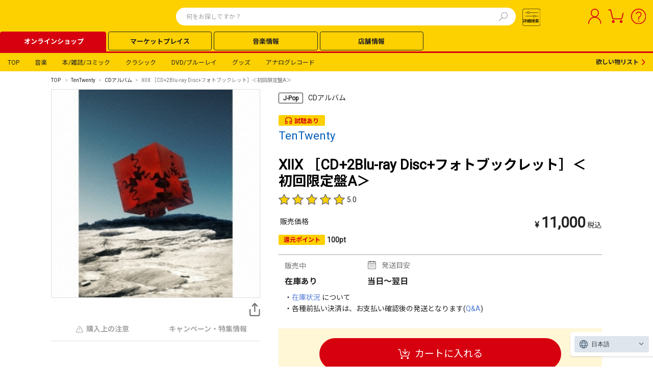

--- FILE ---
content_type: text/html; charset=utf-8
request_url: https://tower.jp/item/5703928
body_size: 321616
content:
<!DOCTYPE html>
<html lang="ja" class=" wf-roboto-n7-active wf-roboto-n4-active wf-noto-sans-cjk-jp-n4-active wf-noto-sans-cjk-jp-n7-active wf-active"><head><meta charset="utf-8">
    <meta name="viewport" content="width=device-width, initial-scale=1.0, maximum-scale=1.0">
    <meta name="com.silverpop.brandeddomains" content="www.pages07.net,stg.tower.jp,www.tower.jp">
    <meta name="com.silverpop.cothost" content="campaign-ap-2.goacoustic.com"><base href="/item/"><link rel="canonical" href="https://tower.jp/item/5703928" />
    <style>@font-face {
            font-family: "HelveticaNeueCondensedBold";
            src: url("https://tower.jp/item/font/HelveticaNeueCondensedBold.ttf") format("truetype");
            font-display: swap;
        }
    </style>
    <link rel="stylesheet" href="https://cdfront.tower.jp/item/css/24Common.css?20250930073245" />
    <link rel="stylesheet" href="https://cdfront.tower.jp/item/css/reset.css?20250930073245" />
    <link rel="stylesheet" href="https://cdfront.tower.jp/item/TowerRecords.Item.Web.Front.styles.css?20250930073245" />
    <link rel="stylesheet" href="https://cdfront.tower.jp/item/css/PCheader.css?20250930073245" />
    <link rel="stylesheet" href="https://cdfront.tower.jp/item/css/SPheader.css?20250930073245" />
    <link rel="stylesheet" href="https://cdfront.tower.jp/item/css/PCfooter.css?20250930073245" />
    <link rel="stylesheet" href="https://cdfront.tower.jp/item/css/SPfooter.css?20250930073245" />
    <link rel="stylesheet" href="https://cdfront.tower.jp/item/css/PC_mascho.css?20250930073245" />
    <link rel="stylesheet" href="https://cdfront.tower.jp/item/css/SP_mascho.css?20250930073245" />
    <link rel="stylesheet" href="https://cdfront.tower.jp/item/css/PC_item_info.css?20250930073245" />
    <link rel="stylesheet" href="https://cdfront.tower.jp/item/css/SP_item_info.css?20250930073245" />
    <link rel="stylesheet" href="https://cdfront.tower.jp/item/css/recommend.css?20250930073245" />
    <link href="https://use.fontawesome.com/releases/v5.6.1/css/all.css" rel="stylesheet">
    <!--Blazor:{"type":"server","prerenderId":"5849218abeda4aff923bf4701d19a10c","key":{"locationHash":"77D12F14A8105320B1AAED6AE7E689DA0EC4483270A645E84079EAA0FFDF550D:65","formattedComponentKey":""},"sequence":0,"descriptor":"CfDJ8A7dU36GkM5Gr4wIomyaphnIt0aL5HjYmmWLG2k7eScx6b/I1KZgwWJVew8zIVVAHL3wYHHo7dBW9OsFrcKMU0ajsPJZHzogjni0P6j8Yd11y34WAa25MV5ZnlID5qMLKEuK4LvPmNgwgNUb4PCcWRV/ML8g0emAwDkWoXPns505w8DOJZ7kJEJKMIopHgiYq2lFt99BsaBTFaWjn\u002BxkTETm/BfQmyq/hRNdWDwwCY\u002BMmiWX\u002BRwZzJ4Xkz2I5n0fkk4nNU4/vYy6KTiM7zao9JEnlxp45rceS1zcWVXAz9w/X0X1RWcehY9bVthV9tV0Odlea86\u002BaPFJ0YyDcGbXQ46lY6GQl9b5fmGU9zJGoS9FuwDVv6F/VF\u002BpK8tB3ASUJZf3SEBvMczQqgzBprY8Qz6VqWt/2lXB45cYj5U7sskuzWEWfGLLDZliBEvtGjC1Dvp8gQhpvmjjfshDAiYBkDwMHXAqFCGFFPVvqNs6n2uFa3lfCK8SJqCVYFqlevXRTclLdKeIo90V8kdYzYw89xJjmWXbe6nNmCcZigtzHzSRwj0yuFTPQqmxnXM6LnlgiW3t24FTADM5QVhmcAL1jFs="}--><title>XIIX ［CD+2Blu-ray Disc+フォトブックレット］＜初回限定盤A＞/TenTwenty</title><meta charset="UTF-8">
    <meta http-equiv="X-UA-Compatible" content="IE=edge">
    <meta name="viewport" content="width=device-width,initial-scale=1.0,minimum-scale=1.0,maximum-scale=1.0">
    <meta name="description" content="TOWER RECORDS ONLINEは、CD、DVD、ブルーレイ、本、雑誌、各種グッズ、チケットなどが購入できる通販サイトです。ポイントは店舗・ネット共通！CD、DVDの通販ならタワーレコードオンラインショップ。">
    <meta property="og:type" content="article">
    <meta property="og:url" content>
    <meta property="og:title" content="XIIX &#xFF3B;CD&#x2B;2Blu-ray Disc&#x2B;&#x30D5;&#x30A9;&#x30C8;&#x30D6;&#x30C3;&#x30AF;&#x30EC;&#x30C3;&#x30C8;&#xFF3D;&#xFF1C;&#x521D;&#x56DE;&#x9650;&#x5B9A;&#x76E4;A&#xFF1E;/TenTwenty | &#x5546;&#x54C1;&#x8A73;&#x7D30;" />
    <meta property="og:description" content="TOWER RECORDS ONLINEは、CD、DVD、ブルーレイ、本、雑誌、各種グッズ、チケットなどが購入できる通販サイトです。ポイントは店舗・ネット共通！CD、DVDの通販ならタワーレコードオンラインショップ。">
    <meta property="og:image" content="/common/meta/ogp.png">
    <meta property="og:site_name" content="site name">
    <meta name="twitter:card" content="summary_large_image">
    <meta name="format-detection" content="telephone=no">
    <script type="text/javascript" src="https://web-cache.chocomaru.com/jplayer.js"></script>
    <style>
        body {
            overflow-x: visible !important;
        }
    </style>
    <link rel="stylesheet" href="https://cdnjs.cloudflare.com/ajax/libs/lightbox2/2.11.3/css/lightbox.min.css">
    <script src="https://cdnjs.cloudflare.com/ajax/libs/lightbox2/2.11.3/js/lightbox.min.js"></script>

    <script src="https://j.wovn.io/1" data-wovnio="key=nll2Zg" async></script><!--Blazor:{"prerenderId":"5849218abeda4aff923bf4701d19a10c"}-->
    
    <script>
        (function (w, d, s, l, i) {
            w[l] = w[l] || []; w[l].push({
                'gtm.start':
                    new Date().getTime(), event: 'gtm.js'
            }); var f = d.getElementsByTagName(s)[0],
                j = d.createElement(s), dl = l != 'dataLayer' ? '&l=' + l : ''; j.async = true; j.src =
                    '//www.googletagmanager.com/gtm.js?id=' + i + dl; f.parentNode.insertBefore(j, f);
        })(window, document, 'script', 'dataLayer', 'GTM-SZF9');
    </script></head>

<body><!--Blazor:{"type":"server","prerenderId":"b5fb45a7deb54ef7b40fdb7412956043","key":{"locationHash":"DEB997ABFD34E79E33C82399C589B55196D72037B7A2846E5BBFACE446A3E7F5:1","formattedComponentKey":""},"sequence":1,"descriptor":"CfDJ8A7dU36GkM5Gr4wIomyaphnZ94mdVY/tjHLrTtZ9bwVCXRJGc8Vfc8j2YIkJ/FL8LmYOKPmIDVhJGBX6dd6gqG2AAoZjkfVZhHkH/Law932g25EJfY8BnejTZ9YchF5pzrJq40kNjYoYi5jxhW4qvChZAQkX3AYLFcgUVS/TYsBGi9eyBwwMEI0sEA7NKBaocqz1qCGi\u002BApYl6hNOcwUy5qFkUb2VPpBQoD\u002BLqEBl43\u002BzoEcnbJFLTuOBk7NlujN9Z/Yl7YInxhCrY68aN4NfKC9MlHFXinC\u002BS2MZQMYdzssfH/ktEydn5OD53tQcTnA6xjgm/op7fFdkZ086xQoMaRbNA6498JR3tb\u002BTLsj0BXx\u002BXsdthWQnIZnWv9pOFhr3HeZE07eu5c\u002B\u002BKwEvduzc0a4ed\u002BDkx2f866wX9E4EMviZplfiH9tJvItCfso\u002BZze2ETVXAjAidzN2Hp67KHgNdDP\u002BGM10wJEyfYSO8zIjaWpDH8lLBk93DKBYKFRx2yy\u002Bc2bouh00kDHCAWmXYYg/YNyWqbeqosJkgN6HNSmWpjuTkVgYEDEgq9gE\u002BYqyV1h4WY4/TJ89H2DM5a0VQ6EsjA="}--><div id="headerArea24base"><div id="headerCustomArea01" style="display:none;"></div>
    <header class="TOL-header-PC"><div class="TOL-header-PC-inner"><div class="TOL-header-PC-title-Area"><a href="https://tower.jp/"><div id="headerCustomArea05" class="TOL-header-PC-title" style="display:none;"></div></a>
                
                <link rel="stylesheet" href="https://tower.jp/item/css/PCsuggest.css?20250930073245" />
<link type="text/css" rel="stylesheet" href="https://tower.jp/item/css/PC_search_common.css?20250930073245" />
<link type="text/css" rel="stylesheet" href="https://tower.jp/item/css/PC_search_detail.css?20250930073245" />

<div class="TOL-header-PC-search"><div class="TOL-header-PC-header-search-box"><form id="submit_form" name="submit_form" action="#" method="get"></form>
        <form onsubmit="return form_submit2()" action name="search_form"><input id="searchTxt01" value name='keyword' class="TOL-header-PC-header-search-box-input" type="text" autocomplete="off" placeholder="何をお探しですか？">
            
            <button type="button" class="TOL-suggest-detail-PC-close-button" style="display: none;"><span class="close-button-icon is-bold">✕</span></button>
            <button type="submit" id="searchBtn01" class="TOL-header-PC-header-search-box-button"><img src="/item/img/search.svg" alt="検索"></button></form>
		
        <div id="suggestPopupBox01" class="TOL-header-PC-Suggest-Area" style="display: none;"><div class="TOL-header-PC-Suggest-inner-artist-name"></div>
            <div class="TOL-header-PC-Suggest-inner-title"></div>
            <div class="TOL-header-PC-Suggest-inner-item"></div>
            <div class="TOL-header-PC-Suggest-inner-artist-info"></div>
            <div class="TOL-header-PC-Suggest-inner-connect"></div>
            <div class="TOL-header-PC-Suggest-inner-listing"></div></div></div><div class="TOL-header-PC-search-detail"><button id="searchBtn02" class="TOL-header-PC-search-detail-btn" style="width: 40px;"><img src="/item/img/search_btn.svg"></button>
            <div class="TOL-search-detail-PC"><div class="TOL-search-detail-PC-wrapper" id="TOL-search-detail-modal" style="display: none;"><div class="TOL-search-detail-PC-content"><div class="TOL-search-detail-PC-block"><div class="TOL-search-detail-PC-close-block top"><button type="button" class="TOL-search-detail-PC-close-button"><span class="close-button-icon is-bold">✕</span></button></div>
                            
                            <div class="TOL-search-detail-PC-title"><span class="text-size-16 is-bold is-text-black">詳細検索</span></div>
                            
                            <div class="TOL-search-detail-PC-balloon"><span class="text-size-12 is-bold is-text-red-hover">
                                    いずれかのカテゴリを選択すると、より細かい検索が可能です。
                                </span></div>
                            
                            <div class="TOL-search-detail-PC-category-block"><div class="TOL-search-detail-PC-minor-title"><span class="text-size-14 is-bold is-text-black">カテゴリ</span></div>
                                <div class="TOL-search-detail-PC-category-list"><div id="radioGroupParent" class="common-radio-group r-category"><div class="common-radio-group-check search-detail-PC-content"><input id="rdoCategoryAll" type="radio" name="category" value="rdoCategoryAll" checked="checked">
                                            <label for="rdoCategoryAll" class="common-radio-group-check-vision" style="display:flex;"><span class="common-radio-group-check-vision-box"></span>
                                                <div class="text-size-12 is-bold">すべて</div></label></div>
                                        <div class="common-radio-group-check search-detail-PC-content"><input id="rdoCategoryMusic" type="radio" name="category" value="rdoCategoryMusic">
                                            <label for="rdoCategoryMusic" class="common-radio-group-check-vision" style="display:flex;"><span class="common-radio-group-check-vision-box"></span>
                                                <div class="text-size-12 is-bold">音楽</div></label></div>
                                        <div class="common-radio-group-check search-detail-PC-content"><input id="rdoCategoryClassic" type="radio" name="category" value="rdoCategoryClassic">
                                            <label for="rdoCategoryClassic" class="common-radio-group-check-vision" style="display:flex;"><span class="common-radio-group-check-vision-box"></span>
                                                <div class="text-size-12 is-bold">クラシック</div></label></div>
                                        <div class="common-radio-group-check search-detail-PC-content"><input id="rdoCategoryGoods" type="radio" name="category" value="rdoCategoryGoods">
                                            <label for="rdoCategoryGoods" class="common-radio-group-check-vision" style="display:flex;"><span class="common-radio-group-check-vision-box"></span>
                                                <div class="text-size-12 is-bold">グッズ</div></label></div>
                                        <div class="common-radio-group-check search-detail-PC-content"><input id="rdoCategoryBook" type="radio" name="category" value="rdoCategoryBook">
                                            <label for="rdoCategoryBook" class="common-radio-group-check-vision" style="display:flex;"><span class="common-radio-group-check-vision-box"></span>
                                                <div class="text-size-12 is-bold">本/雑誌/コミック</div></label></div>
                                        <div class="common-radio-group-check search-detail-PC-content"><input id="rdoCategoryDvd" type="radio" name="category" value="rdoCategoryDvd">
                                            <label for="rdoCategoryDvd" class="common-radio-group-check-vision" style="display:flex;"><span class="common-radio-group-check-vision-box"></span>
                                                <div class="text-size-12 is-bold">DVD/ブルーレイ</div></label></div>
                                        <div class="common-radio-group-check search-detail-PC-content"><input id="rdoCategoryAnalog" type="radio" name="category" value="rdoCategoryAnalog">
                                            <label for="rdoCategoryAnalog" class="common-radio-group-check-vision" style="display:flex;"><span class="common-radio-group-check-vision-box"></span>
                                                <div class="text-size-12 is-bold">アナログレコード</div></label></div>
                                        <div class="common-radio-group-check search-detail-PC-content"><input id="rdoCategoryArticle" type="radio" name="category" value="rdoCategoryArticle">
                                            <label for="rdoCategoryArticle" class="common-radio-group-check-vision" style="display:flex;"><span class="common-radio-group-check-vision-box"></span>
                                                <div class="text-size-12 is-bold">記事＆ニュース</div></label></div></div></div></div>
                            
                            <div class="TOL-search-detail-PC-all" id="TOL-search-detail-PC-all"><div class="TOL-search-detail-PC-genre-block"><div class="TOL-search-detail-PC-minor-title"><span class="text-size-14 is-bold is-text-black">ジャンル</span></div>
                                    <div class="TOL-search-detail-PC-genre-item"><span id="chkGenreGroup_all" class="common-search-checkbox-group"><span class="common-search-checkbox-field"><input id="chkGenreGroup_all_0" type="checkbox" name="chkGenreGroup_all" value="1_1">
                                                <label for="chkGenreGroup_all_0"><span class="text-size-12">J-Pop</span></label></span>
                                            <br>
                                            <span class="common-search-checkbox-field"><input id="chkGenreGroup_all_6" type="checkbox" name="chkGenreGroup_all" value="1_20">
                                                <label for="chkGenreGroup_all_6"><span class="text-size-12">K-Pop</span></label></span>
                                            <br>
                                            <span class="common-search-checkbox-field"><input id="chkGenreGroup_all_1" type="checkbox" name="chkGenreGroup_all" value="1_2">
                                                <label for="chkGenreGroup_all_1"><span class="text-size-12">ロック/ポップス</span></label></span>
                                            <br>
                                            <span class="common-search-checkbox-field"><input id="chkGenreGroup_all_2" type="checkbox" name="chkGenreGroup_all" value="1_3">
                                                <label for="chkGenreGroup_all_2"><span class="text-size-12">ソウル/クラブ/ラップ</span></label></span>
                                            <br>
                                            <span class="common-search-checkbox-field"><input id="chkGenreGroup_all_3" type="checkbox" name="chkGenreGroup_all" value="1_4">
                                                <label for="chkGenreGroup_all_3"><span class="text-size-12">カントリー/ブルース</span></label></span>
                                            <br>
                                            <span class="common-search-checkbox-field"><input id="chkGenreGroup_all_4" type="checkbox" name="chkGenreGroup_all" value="1_5">
                                                <label for="chkGenreGroup_all_4"><span class="text-size-12">ジャズ</span></label></span>
                                            <br>
                                            <span class="common-search-checkbox-field"><input id="chkGenreGroup_all_5" type="checkbox" name="chkGenreGroup_all" value="1_6">
                                                <label for="chkGenreGroup_all_5"><span class="text-size-12">ヒーリング/ニューエイジ</span></label></span>
                                            <br>
                                            <span class="common-search-checkbox-field"><input id="chkGenreGroup_all_7" type="checkbox" name="chkGenreGroup_all" value="1_7">
                                                <label for="chkGenreGroup_all_7"><span class="text-size-12">ワールド/レゲエ</span></label></span>
                                            <br>
                                            <span class="common-search-checkbox-field"><input id="chkGenreGroup_all_8" type="checkbox" name="chkGenreGroup_all" value="1_8">
                                                <label for="chkGenreGroup_all_8"><span class="text-size-12">サウンドトラック</span></label></span>
                                            <br>
                                            <span class="common-search-checkbox-field"><input id="chkGenreGroup_all_9" type="checkbox" name="chkGenreGroup_all" value="1_9">
                                                <label for="chkGenreGroup_all_9"><span class="text-size-12">アニメ/キッズ/ゲーム</span></label></span>
                                            <br>
                                            <span class="common-search-checkbox-field"><input id="chkGenreGroup_all_10" type="checkbox" name="chkGenreGroup_all" value="2_10">
                                                <label for="chkGenreGroup_all_10"><span class="text-size-12">オペラ</span></label></span>
                                            <br>
                                            <span class="common-search-checkbox-field"><input id="chkGenreGroup_all_11" type="checkbox" name="chkGenreGroup_all" value="2_11">
                                                <label for="chkGenreGroup_all_11"><span class="text-size-12">クラシック</span></label></span>
                                            <br>
                                            <span class="common-search-checkbox-field"><input id="chkGenreGroup_all_12" type="checkbox" name="chkGenreGroup_all" value="2_12">
                                                <label for="chkGenreGroup_all_12"><span class="text-size-12">ブラス</span></label></span>
                                            <br>
                                            <span class="common-search-checkbox-field"><input id="chkGenreGroup_all_13" type="checkbox" name="chkGenreGroup_all" value="2_13">
                                                <label for="chkGenreGroup_all_13"><span class="text-size-12">現代音楽</span></label></span>
                                            <br>
                                            <span class="common-search-checkbox-field"><input id="chkGenreGroup_all_14" type="checkbox" name="chkGenreGroup_all" value="2_14">
                                                <label for="chkGenreGroup_all_14"><span class="text-size-12">古楽・バロック</span></label></span>
                                            <br>
                                            <span class="common-search-checkbox-field"><input id="chkGenreGroup_all_15" type="checkbox" name="chkGenreGroup_all" value="3_15">
                                                <label for="chkGenreGroup_all_15"><span class="text-size-12">DVD/ブルーレイ</span></label></span>
                                            <br>
                                            <span class="common-search-checkbox-field"><input id="chkGenreGroup_all_16" type="checkbox" name="chkGenreGroup_all" value="4_16">
                                                <label for="chkGenreGroup_all_16"><span class="text-size-12">書籍</span></label></span>
                                            <br>
                                            <span class="common-search-checkbox-field"><input id="chkGenreGroup_all_17" type="checkbox" name="chkGenreGroup_all" value="4_17">
                                                <label for="chkGenreGroup_all_17"><span class="text-size-12">雑誌</span></label></span>
                                            <br>
                                            <span class="common-search-checkbox-field"><input id="chkGenreGroup_all_18" type="checkbox" name="chkGenreGroup_all" value="5_18">
                                                <label for="chkGenreGroup_all_18"><span class="text-size-12">グッズ</span></label></span>
                                            <br>
                                            <span class="common-search-checkbox-field"><input id="chkGenreGroup_all_19" type="checkbox" name="chkGenreGroup_all" value="5_19">
                                                <label for="chkGenreGroup_all_19"><span class="text-size-12">チケット/カード</span></label></span></span></div></div>
                                <div class="TOL-search-detail-PC-search-word-input-block"><div class="TOL-search-detail-PC-search-word-input-item"><div class="TOL-search-detail-PC-search-word-input-title"><div class="text-size-12 is-bold">アーティスト名</div></div>
                                        <div class="common-textbox-container"><input name="txtArtistName_all" type="text" id="txtArtistName_all" class="common-textbox search-detail-PC-content"></div></div>
                                    <div class="TOL-search-detail-PC-search-word-input-item"><div class="TOL-search-detail-PC-search-word-input-title"><div class="text-size-12 is-bold">アイテム名（商品名）</div></div>
                                        <div class="common-textbox-container"><input name="txtItemName_all" type="text" id="txtItemName_all" class="common-textbox search-detail-PC-content"></div></div>
                                    <div class="TOL-search-detail-PC-search-word-input-item"><div class="TOL-search-detail-PC-search-word-input-title"><div class="text-size-12 is-bold">トラック名（曲名）</div></div>
                                        <div class="common-textbox-container"><input name="txtTrackName_all" type="text" id="txtTrackName_all" class="common-textbox search-detail-PC-content"></div></div>
                                    <div class="TOL-search-detail-PC-search-word-input-item"><div class="TOL-search-detail-PC-search-word-input-title"><div class="text-size-12 is-bold">レーベル</div></div>
                                        <div class="common-textbox-container"><input name="txtLabel_all" type="text" id="txtLabel_all" class="common-textbox search-detail-PC-content"></div></div>
                                    <div class="TOL-search-detail-PC-search-word-input-item"><div class="TOL-search-detail-PC-search-word-input-title"><div class="text-size-12 is-bold">規格品番</div>
                                            <div class="common-question-icon-container"><span class="common-question-icon"><img class="common-question-icon-img" src="/item/img/question_icon.svg"></span>
                                                <span class="common-question-text search-detail">
                                                    規格品番とは、日本レコード協会が定めた規格に基づき、CD・DVDなどの市販されているメディアに対して付けられたコードのこと。英数字４文字（記号）と数値１～５桁（シリアル番号）の組み合わせを用いる。
                                                </span></div></div>
                                        <div class="common-textbox-container"><input name="txtCatalogNumber_all" type="text" id="txtCatalogNumber_all" class="common-textbox search-detail-PC-content"></div></div>
                                    <div class="TOL-search-detail-PC-search-word-input-item"><div class="TOL-search-detail-PC-search-word-input-title"><div class="text-size-12 is-bold">SKU</div>
                                            <div class="common-question-icon-container"><span class="common-question-icon"><img class="common-question-icon-img" src="/item/img/question_icon.svg"></span>
                                                <span class="common-question-text search-detail">
                                                    商品識別コード。13桁、または8桁の数字のみで構成される。
                                                </span></div></div>
                                        <div class="common-textbox-container"><input name="txtSKU_all" type="text" id="txtSKU_all" class="common-textbox search-detail-PC-content" Placeholder="9087654123556(8または13桁の数字)"></div></div></div>
                                <div class="TOL-search-detail-PC-bottom-block"><div class="TOL-search-detail-PC-release-date-block"><div class="TOL-search-detail-PC-minor-title"><span class="text-size-14 is-bold is-text-black">発売日</span></div>
                                        <div class="TOL-search-detail-PC-release-date-line"><div class="common-textbox-container"><div class="TOL-search-detail-PC-release-date-contents"><input name="startDateTextBox_all" type="date" id="startDateTextBox_all" class="common-textbox search-detail-PC-release-date start is-active">
                                                    <div class="TOL-search-detail-PC-release-date-icon"><img id="calendarIcon_all" class="release-date-icon-img" src="/item/img/calendar_icon_white.svg"></div></div></div>
                                            <div class="common-select-box-container"><select name="dateOptionDropDown_all" id="dateOptionDropDown_all" class="common-select-box search-detail-PC-date"><option selected="selected" value="3">当日</option>
                                                    <option value="2">以前</option>
                                                    <option value="0">から</option></select>
                                                <div class="common-select-box-arrow"></div></div></div>
                                        <div class="TOL-search-detail-PC-release-date-line"><div class="common-textbox-container"><div class="TOL-search-detail-PC-release-date-contents is-inactive"><input name="txtReleaseDateEnd_all" type="date" id="txtReleaseDateEnd_all" disabled="disabled" class="aspNetDisabled common-textbox search-detail-PC-release-date end is-inactive">
                                                    <div class="TOL-search-detail-PC-release-date-icon"><img id="inactiveCalendarIcon_all" class="release-date-icon-img" src="/item/img/calendar_icon_inactive.svg"></div></div></div></div></div>
                                    <div class="TOL-search-detail-PC-selling-price-block"><div class="TOL-search-detail-PC-minor-title"><div class="text-size-14 is-bold is-text-black">販売価格</div></div>
                                        <div class="TOL-search-detail-PC-selling-price-item"><div class="common-select-box-container selling-price-input-lower"><select name="LowerPriceDropDown_all" id="ddlLowerPriceDropDown_all" class="common-select-box selling-price-input"><option value=" ">下限なし</option>
                                                    <option value="500">500</option>
                                                    <option value="1000">1,000</option>
                                                    <option value="2000">2,000</option>
                                                    <option value="3000">3,000</option>
                                                    <option value="4000">4,000</option>
                                                    <option value="5000">5,000</option>
                                                    <option value="6000">6,000</option>
                                                    <option value="7000">7,000</option>
                                                    <option value="8000">8,000</option>
                                                    <option value="9000">9,000</option>
                                                    <option value="10000">10,000</option>
                                                    <option value="20000">20,000</option></select>
                                                <div class="common-select-box-arrow"></div></div>
                                            <span class="text-size-12 TOL-search-detail-PC-selling-price-text">～</span>
                                            <div class="common-select-box-container selling-price-input-upper"><select name="UpperPriceDropDown_all" id="ddlUpperPriceDropDown_all" class="common-select-box selling-price-input"><option value=" ">上限なし</option>
                                                    <option value="500">500</option>
                                                    <option value="1000">1,000</option>
                                                    <option value="2000">2,000</option>
                                                    <option value="3000">3,000</option>
                                                    <option value="4000">4,000</option>
                                                    <option value="5000">5,000</option>
                                                    <option value="6000">6,000</option>
                                                    <option value="7000">7,000</option>
                                                    <option value="8000">8,000</option>
                                                    <option value="9000">9,000</option>
                                                    <option value="10000">10,000</option>
                                                    <option value="20000">20,000</option></select>
                                                <div class="common-select-box-arrow"></div></div>
                                            <span class="text-size-12">円</span></div></div>
                                    <div class="TOL-search-detail-PC-format-block"><div class="TOL-search-detail-PC-minor-title"><span class="text-size-14 is-bold is-text-black">フォーマット</span></div>
                                        <div class="TOL-search-detail-PC-format-items"><div class="TOL-search-detail-PC-format-item-category"><div class="common-select-box-container format"><select name="Format1_all" id="ddlFormat1_all" class="common-select-box"><option selected="selected" value>(未選択)</option>
                                                        <option value="121">CD</option>
                                                        <option value="131">CDシングル</option>
                                                        <option value="132">8cmCDシングル</option>
                                                        <option value="127">SACD</option>
                                                        <option value="12A">SACDハイブリッド</option>
                                                        <option value="125">Blu-ray Audio</option>
                                                        <option value="122">DVD-AUDIO</option>
                                                        <option value="129">DualDisc</option>
                                                        <option value="120">SHM-CD</option>
                                                        <option value="136">SHM-CD シングル</option>
                                                        <option value="124">Blu-spec CD</option>
                                                        <option value="138">Blu-spec CD シングル</option>
                                                        <option value="191">Blu-spec CD2</option>
                                                        <option value="140">Blu-spec CD2 シングル</option>
                                                        <option value="123">HQCD</option>
                                                        <option value="137">HQCD シングル</option>
                                                        <option value="190">UHQCD</option>
                                                        <option value="139">UHQCD シングル</option>
                                                        <option value="12E">CD-R</option>
                                                        <option value="12G">LABEL ON DEMAND (旧MEG-CD)</option>
                                                        <option value="12F">R盤</option>
                                                        <option value="128">オンデマンドCD</option>
                                                        <option value="114">LPレコード</option>
                                                        <option value="115">12&quot;シングルレコード</option>
                                                        <option value="118">10&quot;シングルレコード</option>
                                                        <option value="111">7&quot;シングルレコード</option>
                                                        <option value="112">カセットテープ</option>
                                                        <option value="113">シングルカセット</option>
                                                        <option value="221">DVD</option>
                                                        <option value="225">Blu-ray Disc</option>
                                                        <option value="227">Blu-ray 3D</option>
                                                        <option value="228">ULTRA HD Blu-ray</option>
                                                        <option value="226">BD-DVDハイブリッド</option>
                                                        <option value="223">DVD-R</option>
                                                        <option value="224">HD-DVD</option>
                                                        <option value="222">UMD</option>
                                                        <option value="311">書籍</option>
                                                        <option value="331">雑誌</option>
                                                        <option value="313">コミック</option>
                                                        <option value="321">ムック</option>
                                                        <option value="312">カレンダー</option>
                                                        <option value="411">グッズ</option>
                                                        <option value="424">ヘッドホン・イヤホン</option>
                                                        <option value="416">アパレル</option>
                                                        <option value="415">景品くじ</option>
                                                        <option value="428">コインゲーム 食品</option>
                                                        <option value="425">コインゲーム グッズ</option>
                                                        <option value="427">食品</option>
                                                        <option value="426">お酒</option>
                                                        <option value="421">CD ROM</option>
                                                        <option value="418">DVD ROM</option>
                                                        <option value="419">USBメモリ</option>
                                                        <option value="413">microSDカード</option>
                                                        <option value="412">ブランクメディア</option>
                                                        <option value="611">チケット</option></select>
                                                    <div class="common-select-box-arrow"></div></div>
                                                
                                                <a class="format-item-category-delete-button inactive" id="remove-category-button-1"><span class="text-size-12 is-white">－</span></a></div>
                                            <div class="TOL-search-detail-PC-format-item-category" style="display:none;"><div class="common-select-box-container format"><select name="Format2_all" id="ddlFormat2_all" class="common-select-box"><option selected="selected" value>(未選択)</option>
                                                        <option value="121">CD</option>
                                                        <option value="131">CDシングル</option>
                                                        <option value="132">8cmCDシングル</option>
                                                        <option value="127">SACD</option>
                                                        <option value="12A">SACDハイブリッド</option>
                                                        <option value="125">Blu-ray Audio</option>
                                                        <option value="122">DVD-AUDIO</option>
                                                        <option value="129">DualDisc</option>
                                                        <option value="120">SHM-CD</option>
                                                        <option value="136">SHM-CD シングル</option>
                                                        <option value="124">Blu-spec CD</option>
                                                        <option value="138">Blu-spec CD シングル</option>
                                                        <option value="191">Blu-spec CD2</option>
                                                        <option value="140">Blu-spec CD2 シングル</option>
                                                        <option value="123">HQCD</option>
                                                        <option value="137">HQCD シングル</option>
                                                        <option value="190">UHQCD</option>
                                                        <option value="139">UHQCD シングル</option>
                                                        <option value="12E">CD-R</option>
                                                        <option value="12G">LABEL ON DEMAND (旧MEG-CD)</option>
                                                        <option value="12F">R盤</option>
                                                        <option value="128">オンデマンドCD</option>
                                                        <option value="114">LPレコード</option>
                                                        <option value="115">12&quot;シングルレコード</option>
                                                        <option value="118">10&quot;シングルレコード</option>
                                                        <option value="111">7&quot;シングルレコード</option>
                                                        <option value="112">カセットテープ</option>
                                                        <option value="113">シングルカセット</option>
                                                        <option value="221">DVD</option>
                                                        <option value="225">Blu-ray Disc</option>
                                                        <option value="227">Blu-ray 3D</option>
                                                        <option value="228">ULTRA HD Blu-ray</option>
                                                        <option value="226">BD-DVDハイブリッド</option>
                                                        <option value="223">DVD-R</option>
                                                        <option value="224">HD-DVD</option>
                                                        <option value="222">UMD</option>
                                                        <option value="311">書籍</option>
                                                        <option value="331">雑誌</option>
                                                        <option value="313">コミック</option>
                                                        <option value="321">ムック</option>
                                                        <option value="312">カレンダー</option>
                                                        <option value="411">グッズ</option>
                                                        <option value="424">ヘッドホン・イヤホン</option>
                                                        <option value="416">アパレル</option>
                                                        <option value="415">景品くじ</option>
                                                        <option value="428">コインゲーム 食品</option>
                                                        <option value="425">コインゲーム グッズ</option>
                                                        <option value="427">食品</option>
                                                        <option value="426">お酒</option>
                                                        <option value="421">CD ROM</option>
                                                        <option value="418">DVD ROM</option>
                                                        <option value="419">USBメモリ</option>
                                                        <option value="413">microSDカード</option>
                                                        <option value="412">ブランクメディア</option>
                                                        <option value="611">チケット</option></select>
                                                    <div class="common-select-box-arrow"></div></div>
                                                <a class="format-item-category-delete-button" id="remove-category-button-2"><span class="text-size-12 is-white">－</span></a></div>
                                            <div class="TOL-search-detail-PC-format-item-category" style="display:none;"><div class="common-select-box-container format"><select name="Format3_all" id="ddlFormat3_all" class="common-select-box"><option selected="selected" value>(未選択)</option>
                                                        <option value="121">CD</option>
                                                        <option value="131">CDシングル</option>
                                                        <option value="132">8cmCDシングル</option>
                                                        <option value="127">SACD</option>
                                                        <option value="12A">SACDハイブリッド</option>
                                                        <option value="125">Blu-ray Audio</option>
                                                        <option value="122">DVD-AUDIO</option>
                                                        <option value="129">DualDisc</option>
                                                        <option value="120">SHM-CD</option>
                                                        <option value="136">SHM-CD シングル</option>
                                                        <option value="124">Blu-spec CD</option>
                                                        <option value="138">Blu-spec CD シングル</option>
                                                        <option value="191">Blu-spec CD2</option>
                                                        <option value="140">Blu-spec CD2 シングル</option>
                                                        <option value="123">HQCD</option>
                                                        <option value="137">HQCD シングル</option>
                                                        <option value="190">UHQCD</option>
                                                        <option value="139">UHQCD シングル</option>
                                                        <option value="12E">CD-R</option>
                                                        <option value="12G">LABEL ON DEMAND (旧MEG-CD)</option>
                                                        <option value="12F">R盤</option>
                                                        <option value="128">オンデマンドCD</option>
                                                        <option value="114">LPレコード</option>
                                                        <option value="115">12&quot;シングルレコード</option>
                                                        <option value="118">10&quot;シングルレコード</option>
                                                        <option value="111">7&quot;シングルレコード</option>
                                                        <option value="112">カセットテープ</option>
                                                        <option value="113">シングルカセット</option>
                                                        <option value="221">DVD</option>
                                                        <option value="225">Blu-ray Disc</option>
                                                        <option value="227">Blu-ray 3D</option>
                                                        <option value="228">ULTRA HD Blu-ray</option>
                                                        <option value="226">BD-DVDハイブリッド</option>
                                                        <option value="223">DVD-R</option>
                                                        <option value="224">HD-DVD</option>
                                                        <option value="222">UMD</option>
                                                        <option value="311">書籍</option>
                                                        <option value="331">雑誌</option>
                                                        <option value="313">コミック</option>
                                                        <option value="321">ムック</option>
                                                        <option value="312">カレンダー</option>
                                                        <option value="411">グッズ</option>
                                                        <option value="424">ヘッドホン・イヤホン</option>
                                                        <option value="416">アパレル</option>
                                                        <option value="415">景品くじ</option>
                                                        <option value="428">コインゲーム 食品</option>
                                                        <option value="425">コインゲーム グッズ</option>
                                                        <option value="427">食品</option>
                                                        <option value="426">お酒</option>
                                                        <option value="421">CD ROM</option>
                                                        <option value="418">DVD ROM</option>
                                                        <option value="419">USBメモリ</option>
                                                        <option value="413">microSDカード</option>
                                                        <option value="412">ブランクメディア</option>
                                                        <option value="611">チケット</option></select>
                                                    <div class="common-select-box-arrow"></div></div>
                                                <a class="format-item-category-delete-button" id="remove-category-button-3"><span class="text-size-12 is-white">－</span></a></div>
                                            <div class="TOL-search-detail-PC-format-item-category" style="display:none;"><div class="common-select-box-container format"><select name="Format4_all" id="ddlFormat4_all" class="common-select-box"><option selected="selected" value>(未選択)</option>
                                                        <option value="121">CD</option>
                                                        <option value="131">CDシングル</option>
                                                        <option value="132">8cmCDシングル</option>
                                                        <option value="127">SACD</option>
                                                        <option value="12A">SACDハイブリッド</option>
                                                        <option value="125">Blu-ray Audio</option>
                                                        <option value="122">DVD-AUDIO</option>
                                                        <option value="129">DualDisc</option>
                                                        <option value="120">SHM-CD</option>
                                                        <option value="136">SHM-CD シングル</option>
                                                        <option value="124">Blu-spec CD</option>
                                                        <option value="138">Blu-spec CD シングル</option>
                                                        <option value="191">Blu-spec CD2</option>
                                                        <option value="140">Blu-spec CD2 シングル</option>
                                                        <option value="123">HQCD</option>
                                                        <option value="137">HQCD シングル</option>
                                                        <option value="190">UHQCD</option>
                                                        <option value="139">UHQCD シングル</option>
                                                        <option value="12E">CD-R</option>
                                                        <option value="12G">LABEL ON DEMAND (旧MEG-CD)</option>
                                                        <option value="12F">R盤</option>
                                                        <option value="128">オンデマンドCD</option>
                                                        <option value="114">LPレコード</option>
                                                        <option value="115">12&quot;シングルレコード</option>
                                                        <option value="118">10&quot;シングルレコード</option>
                                                        <option value="111">7&quot;シングルレコード</option>
                                                        <option value="112">カセットテープ</option>
                                                        <option value="113">シングルカセット</option>
                                                        <option value="221">DVD</option>
                                                        <option value="225">Blu-ray Disc</option>
                                                        <option value="227">Blu-ray 3D</option>
                                                        <option value="228">ULTRA HD Blu-ray</option>
                                                        <option value="226">BD-DVDハイブリッド</option>
                                                        <option value="223">DVD-R</option>
                                                        <option value="224">HD-DVD</option>
                                                        <option value="222">UMD</option>
                                                        <option value="311">書籍</option>
                                                        <option value="331">雑誌</option>
                                                        <option value="313">コミック</option>
                                                        <option value="321">ムック</option>
                                                        <option value="312">カレンダー</option>
                                                        <option value="411">グッズ</option>
                                                        <option value="424">ヘッドホン・イヤホン</option>
                                                        <option value="416">アパレル</option>
                                                        <option value="415">景品くじ</option>
                                                        <option value="428">コインゲーム 食品</option>
                                                        <option value="425">コインゲーム グッズ</option>
                                                        <option value="427">食品</option>
                                                        <option value="426">お酒</option>
                                                        <option value="421">CD ROM</option>
                                                        <option value="418">DVD ROM</option>
                                                        <option value="419">USBメモリ</option>
                                                        <option value="413">microSDカード</option>
                                                        <option value="412">ブランクメディア</option>
                                                        <option value="611">チケット</option></select>
                                                    <div class="common-select-box-arrow"></div></div>
                                                <a class="format-item-category-delete-button" id="remove-category-button-4"><span class="text-size-12 is-white">－</span></a></div>
                                            <div class="TOL-search-detail-PC-format-item-category" style="display:none;"><div class="common-select-box-container format"><select name="Format5_all" id="ddlFormat5_all" class="common-select-box"><option selected="selected" value>(未選択)</option>
                                                        <option value="121">CD</option>
                                                        <option value="131">CDシングル</option>
                                                        <option value="132">8cmCDシングル</option>
                                                        <option value="127">SACD</option>
                                                        <option value="12A">SACDハイブリッド</option>
                                                        <option value="125">Blu-ray Audio</option>
                                                        <option value="122">DVD-AUDIO</option>
                                                        <option value="129">DualDisc</option>
                                                        <option value="120">SHM-CD</option>
                                                        <option value="136">SHM-CD シングル</option>
                                                        <option value="124">Blu-spec CD</option>
                                                        <option value="138">Blu-spec CD シングル</option>
                                                        <option value="191">Blu-spec CD2</option>
                                                        <option value="140">Blu-spec CD2 シングル</option>
                                                        <option value="123">HQCD</option>
                                                        <option value="137">HQCD シングル</option>
                                                        <option value="190">UHQCD</option>
                                                        <option value="139">UHQCD シングル</option>
                                                        <option value="12E">CD-R</option>
                                                        <option value="12G">LABEL ON DEMAND (旧MEG-CD)</option>
                                                        <option value="12F">R盤</option>
                                                        <option value="128">オンデマンドCD</option>
                                                        <option value="114">LPレコード</option>
                                                        <option value="115">12&quot;シングルレコード</option>
                                                        <option value="118">10&quot;シングルレコード</option>
                                                        <option value="111">7&quot;シングルレコード</option>
                                                        <option value="112">カセットテープ</option>
                                                        <option value="113">シングルカセット</option>
                                                        <option value="221">DVD</option>
                                                        <option value="225">Blu-ray Disc</option>
                                                        <option value="227">Blu-ray 3D</option>
                                                        <option value="228">ULTRA HD Blu-ray</option>
                                                        <option value="226">BD-DVDハイブリッド</option>
                                                        <option value="223">DVD-R</option>
                                                        <option value="224">HD-DVD</option>
                                                        <option value="222">UMD</option>
                                                        <option value="311">書籍</option>
                                                        <option value="331">雑誌</option>
                                                        <option value="313">コミック</option>
                                                        <option value="321">ムック</option>
                                                        <option value="312">カレンダー</option>
                                                        <option value="411">グッズ</option>
                                                        <option value="424">ヘッドホン・イヤホン</option>
                                                        <option value="416">アパレル</option>
                                                        <option value="415">景品くじ</option>
                                                        <option value="428">コインゲーム 食品</option>
                                                        <option value="425">コインゲーム グッズ</option>
                                                        <option value="427">食品</option>
                                                        <option value="426">お酒</option>
                                                        <option value="421">CD ROM</option>
                                                        <option value="418">DVD ROM</option>
                                                        <option value="419">USBメモリ</option>
                                                        <option value="413">microSDカード</option>
                                                        <option value="412">ブランクメディア</option>
                                                        <option value="611">チケット</option></select>
                                                    <div class="common-select-box-arrow"></div></div>
                                                <a class="format-item-category-delete-button" id="remove-category-button-5"><span class="text-size-12 is-white">－</span></a></div></div>
                                        <div class="TOL-search-detail-PC-format-more-category"><button type="button" class="text-size-12" id="add-category-button-1">
                                                項目を増やす
                                                <span class="is-text-red">＋</span></button></div></div>
                                    <div class="TOL-search-detail-PC-import-classification-block"><div class="TOL-search-detail-PC-minor-title"><span class="text-size-14 is-bold is-text-black">国内輸入区分</span></div>
                                        <div class="TOL-search-detail-PC-import-classification-item"><span id="chkInOutGroup_all" class="common-search-checkbox-group"><span class="common-search-checkbox-field"><input id="chkInOutGroup_all_0" type="checkbox" name="chkInOutGroup_all" value="0">
                                                    <label for="chkInOutGroup_all_0"><span class="text-size-12">国内盤</span></label></span>
                                                <br>
                                                <span class="common-search-checkbox-field"><input id="chkInOutGroup_all_1" type="checkbox" name="chkInOutGroup_all" value="1">
                                                    <label for="chkInOutGroup_all_1"><span class="text-size-12">輸入盤</span></label></span>
                                                <br>
                                                <span class="common-search-checkbox-field"><input id="chkInOutGroup_all_2" type="checkbox" name="chkInOutGroup_all" value="2">
                                                    <label for="chkInOutGroup_all_2"><span class="text-size-12">輸入盤（国内流通仕様）</span></label></span></span></div></div>
                                    <div class="TOL-search-detail-PC-others-block"><div class="TOL-search-detail-PC-minor-title"><span class="text-size-14 is-bold is-text-black">その他</span></div>
                                        <div class="TOL-search-detail-PC-others-item"><div class="common-search-checkbox-group"><div class="common-search-checkbox-field"><input id="chkSampleAvailable_all" type="checkbox" name="chkSampleAvailable_all">
                                                    <label for="chkSampleAvailable_all" style="display:flex;"><span class="text-size-12">試聴ありのみ</span></label></div>
                                                <div class="common-search-checkbox-field"><input id="chkBonusAvailable_all" type="checkbox" name="chkBonusAvailable_all">
                                                    <label for="chkBonusAvailable_all" style="display:flex;"><span class="text-size-12">特典ありのみ</span></label></div>
                                                <div class="common-search-checkbox-field"><input id="chkLimitedEdition_all" type="checkbox" name="chkLimitedEdition_all">
                                                    <label for="chkLimitedEdition_all" style="display:flex;"><span class="text-size-12">限定商品のみ</span></label></div>
                                                <div class="common-search-checkbox-field"><input id="chkExcludeDiscontinued_all" type="checkbox" name="chkExcludeDiscontinued_all">
                                                    <label for="chkExcludeDiscontinued_all" style="display:flex;"><span class="text-size-12">廃盤を含まない</span></label></div>
                                                <div class="common-search-checkbox-field"><input id="chkAvailableForPurchase_all" type="checkbox" name="chkAvailableForPurchase_all">
                                                    <label for="chkAvailableForPurchase_all" style="display:flex;"><span class="text-size-12">購入可能のみ</span></label></div>
                                                <div class="common-search-checkbox-field"><input id="chkEarlyRelease_all" type="checkbox" name="chkEarlyRelease_all">
                                                    <label for="chkEarlyRelease_all" style="display:flex;"><span class="text-size-12">フラゲ可能のみ</span></label></div>
                                                <div class="common-search-checkbox-field"><input id="chkExcludeCompilation_all" type="checkbox" name="chkExcludeCompilation_all">
                                                    <label for="chkExcludeCompilation_all" style="display:flex;"><span class="text-size-12">コンピレーションを含まない</span></label></div></div></div></div></div></div>
                            
                            <div class="TOL-search-detail-PC-music" id="TOL-search-detail-PC-music" style="display:none;"><div class="TOL-search-detail-PC-genre-block"><div class="TOL-search-detail-PC-minor-title"><span class="text-size-14 is-bold is-text-black">ジャンル</span></div>
                                    <div class="TOL-search-detail-PC-genre-item"><span id="chkGenreGroup_music" class="common-search-checkbox-group"><span class="common-search-checkbox-field"><input id="chkGenreGroup_music_0" type="checkbox" name="chkGenreGroup_music" value="1_1">
                                                <label for="chkGenreGroup_music_0"><span class="text-size-12">J-Pop</span></label></span>
                                            <br>
                                            <span class="common-search-checkbox-field"><input id="chkGenreGroup_music_6" type="checkbox" name="chkGenreGroup_music" value="1_20">
                                                <label for="chkGenreGroup_music_6"><span class="text-size-12">K-Pop</span></label></span>
                                            <br>
                                            <span class="common-search-checkbox-field"><input id="chkGenreGroup_music_1" type="checkbox" name="chkGenreGroup_music" value="1_2">
                                                <label for="chkGenreGroup_music_1"><span class="text-size-12">ロック/ポップス</span></label></span>
                                            <br>
                                            <span class="common-search-checkbox-field"><input id="chkGenreGroup_music_2" type="checkbox" name="chkGenreGroup_music" value="1_3">
                                                <label for="chkGenreGroup_music_2"><span class="text-size-12">ソウル/クラブ/ラップ</span></label></span>
                                            <br>
                                            <span class="common-search-checkbox-field"><input id="chkGenreGroup_music_3" type="checkbox" name="chkGenreGroup_music" value="1_4">
                                                <label for="chkGenreGroup_music_3"><span class="text-size-12">カントリー/ブルース</span></label></span>
                                            <br>
                                            <span class="common-search-checkbox-field"><input id="chkGenreGroup_music_4" type="checkbox" name="chkGenreGroup_music" value="1_5">
                                                <label for="chkGenreGroup_music_4"><span class="text-size-12">ジャズ</span></label></span>
                                            <br>
                                            <span class="common-search-checkbox-field"><input id="chkGenreGroup_music_5" type="checkbox" name="chkGenreGroup_music" value="1_6">
                                                <label for="chkGenreGroup_music_5"><span class="text-size-12">ヒーリング/ニューエイジ</span></label></span>
                                            <br>
                                            <span class="common-search-checkbox-field"><input id="chkGenreGroup_music_7" type="checkbox" name="chkGenreGroup_music" value="1_7">
                                                <label for="chkGenreGroup_music_7"><span class="text-size-12">ワールド/レゲエ</span></label></span>
                                            <br>
                                            <span class="common-search-checkbox-field"><input id="chkGenreGroup_music_8" type="checkbox" name="chkGenreGroup_music" value="1_8">
                                                <label for="chkGenreGroup_music_8"><span class="text-size-12">サウンドトラック</span></label></span>
                                            <br>
                                            <span class="common-search-checkbox-field"><input id="chkGenreGroup_music_9" type="checkbox" name="chkGenreGroup_music" value="1_9">
                                                <label for="chkGenreGroup_music_9"><span class="text-size-12">アニメ/キッズ/ゲーム</span></label></span></span></div></div>
                                <div class="TOL-search-detail-PC-search-word-input-block"><div class="TOL-search-detail-PC-search-word-input-item"><div class="TOL-search-detail-PC-search-word-input-title"><div class="text-size-12 is-bold">アーティスト名</div></div>
                                        <div class="common-textbox-container"><input name="txtArtistName_music" type="text" id="txtArtistName_music" class="common-textbox search-detail-PC-content"></div></div>
                                    <div class="TOL-search-detail-PC-search-word-input-item"><div class="TOL-search-detail-PC-search-word-input-title"><div class="text-size-12 is-bold">アイテム名（商品名）</div></div>
                                        <div class="common-textbox-container"><input name="txtItemName_music" type="text" id="txtItemName_music" class="common-textbox search-detail-PC-content"></div></div>
                                    <div class="TOL-search-detail-PC-search-word-input-item"><div class="TOL-search-detail-PC-search-word-input-title"><div class="text-size-12 is-bold">トラック名（曲名）</div></div>
                                        <div class="common-textbox-container"><input name="txtTrackName_music" type="text" id="txtTrackName_music" class="common-textbox search-detail-PC-content"></div></div>
                                    <div class="TOL-search-detail-PC-search-word-input-item"><div class="TOL-search-detail-PC-search-word-input-title"><div class="text-size-12 is-bold">レーベル</div></div>
                                        <div class="common-textbox-container"><input name="txtLabel_music" type="text" id="txtLabel_music" class="common-textbox search-detail-PC-content"></div></div>
                                    <div class="TOL-search-detail-PC-search-word-input-item"><div class="TOL-search-detail-PC-search-word-input-title"><div class="text-size-12 is-bold">規格品番</div>
                                            <div class="common-question-icon-container"><span class="common-question-icon"><img class="common-question-icon-img" src="/item/img/question_icon.svg" alt="Question Icon"></span>
                                                <span class="common-question-text search-detail">
                                                    規格品番とは、日本レコード協会が定めた規格に基づき、CD・DVDなどの市販されているメディアに対して付けられたコードのこと。英数字４文字（記号）と数値１～５桁（シリアル番号）の組み合わせを用いる。
                                                </span></div></div>
                                        <div class="common-textbox-container"><input name="txtCatalogNumber_music" type="text" id="txtCatalogNumber_music" class="common-textbox search-detail-PC-content"></div></div>
                                    <div class="TOL-search-detail-PC-search-word-input-item"><div class="TOL-search-detail-PC-search-word-input-title"><div class="text-size-12 is-bold">SKU</div>
                                            <div class="common-question-icon-container"><span class="common-question-icon"><img class="common-question-icon-img" src="/item/img/question_icon.svg" alt="Question Icon"></span>
                                                <span class="common-question-text search-detail">商品識別コード。13桁、または8桁の数字のみで構成される。</span></div></div>
                                        <div class="common-textbox-container"><input name="txtSKU_music" type="text" id="txtSKU_music" class="common-textbox search-detail-PC-content" placeholder="9087654123556(8または13桁の数字)"></div></div></div>
                                <div class="TOL-search-detail-PC-bottom-block"><div class="TOL-search-detail-PC-release-date-block"><div class="TOL-search-detail-PC-minor-title"><span class="text-size-14 is-bold is-text-black">発売日</span></div>
                                        <div class="TOL-search-detail-PC-release-date-line"><div class="common-textbox-container"><div class="TOL-search-detail-PC-release-date-contents"><input name="txtReleaseDateStart_music" type="date" id="txtReleaseDateStart_music" class="common-textbox search-detail-PC-release-date start is-active">
                                                    <div class="TOL-search-detail-PC-release-date-icon"><img class="release-date-icon-img" src="/item/img/calendar_icon_white.svg" alt="Calendar Icon"></div></div></div>
                                            <div class="common-select-box-container"><select name="ReleaseDateOption_music" id="ddlReleaseDateOption_music" class="common-select-box search-detail-PC-date"><option selected value="3">当日</option>
                                                    <option value="2">以前</option>
                                                    <option value="0">から</option></select>
                                                <div class="common-select-box-arrow"></div></div></div>
                                        <div class="TOL-search-detail-PC-release-date-line"><div class="common-textbox-container"><div class="TOL-search-detail-PC-release-date-contents is-inactive"><input name="txtReleaseDateEnd_music" type="date" id="txtReleaseDateEnd_music" disabled class="aspNetDisabled common-textbox search-detail-PC-release-date end is-inactive">
                                                    <div class="TOL-search-detail-PC-release-date-icon"><img class="release-date-icon-img" src="/item/img/calendar_icon_inactive.svg" alt="Inactive Calendar Icon"></div></div></div></div></div>
                                    <div class="TOL-search-detail-PC-format-block"><div class="TOL-search-detail-PC-minor-title"><span class="text-size-14 is-bold is-text-black">フォーマット</span></div>
                                        <div class="TOL-search-detail-PC-format-items"><div class="TOL-search-detail-PC-format-item-category"><div class="common-select-box-container format"><select name="Format1_music" id="ddlFormat1_music" class="common-select-box"><option selected value>(未選択)</option>
                                                        <option value="121">CD</option>
                                                        <option value="131">CDシングル</option>
                                                        <option value="132">8cmCDシングル</option>
                                                        <option value="127">SACD</option>
                                                        <option value="12A">SACDハイブリッド</option>
                                                        <option value="125">Blu-ray Audio</option>
                                                        <option value="122">DVD-AUDIO</option>
                                                        <option value="129">DualDisc</option>
                                                        <option value="120">SHM-CD</option>
                                                        <option value="136">SHM-CD シングル</option>
                                                        <option value="124">Blu-spec CD</option>
                                                        <option value="138">Blu-spec CD シングル</option>
                                                        <option value="191">Blu-spec CD2</option>
                                                        <option value="140">Blu-spec CD2 シングル</option>
                                                        <option value="123">HQCD</option>
                                                        <option value="137">HQCD シングル</option>
                                                        <option value="190">UHQCD</option>
                                                        <option value="139">UHQCD シングル</option>
                                                        <option value="12E">CD-R</option>
                                                        <option value="12G">LABEL ON DEMAND (旧MEG-CD)</option>
                                                        <option value="12F">R盤</option>
                                                        <option value="128">オンデマンドCD</option>
                                                        <option value="114">LPレコード</option>
                                                        <option value="115">12"シングルレコード</option>
                                                        <option value="118">10"シングルレコード</option>
                                                        <option value="111">7"シングルレコード</option>
                                                        <option value="112">カセットテープ</option>
                                                        <option value="113">シングルカセット</option>
                                                        <option value="221">DVD</option>
                                                        <option value="225">Blu-ray Disc</option>
                                                        <option value="227">Blu-ray 3D</option>
                                                        <option value="228">ULTRA HD Blu-ray</option>
                                                        <option value="226">BD-DVDハイブリッド</option>
                                                        <option value="223">DVD-R</option>
                                                        <option value="224">HD-DVD</option>
                                                        <option value="222">UMD</option>
                                                        <option value="418">DVD ROM</option>
                                                        <option value="413">microSDカード</option></select>
                                                    <div class="common-select-box-arrow"></div></div>
                                                <a class="format-item-category-delete-button" id="remove-category-button-6"><span class="text-size-12 is-white">－</span></a></div>
                                            <div class="TOL-search-detail-PC-format-item-category" style="display:none;"><div class="common-select-box-container format"><select name="Format2_music" id="ddlFormat2_music" class="common-select-box"><option selected value>(未選択)</option>
                                                        <option value="121">CD</option>
                                                        <option value="131">CDシングル</option>
                                                        <option value="132">8cmCDシングル</option>
                                                        <option value="127">SACD</option>
                                                        <option value="12A">SACDハイブリッド</option>
                                                        <option value="125">Blu-ray Audio</option>
                                                        <option value="122">DVD-AUDIO</option>
                                                        <option value="129">DualDisc</option>
                                                        <option value="120">SHM-CD</option>
                                                        <option value="136">SHM-CD シングル</option>
                                                        <option value="124">Blu-spec CD</option>
                                                        <option value="138">Blu-spec CD シングル</option>
                                                        <option value="191">Blu-spec CD2</option>
                                                        <option value="140">Blu-spec CD2 シングル</option>
                                                        <option value="123">HQCD</option>
                                                        <option value="137">HQCD シングル</option>
                                                        <option value="190">UHQCD</option>
                                                        <option value="139">UHQCD シングル</option>
                                                        <option value="12E">CD-R</option>
                                                        <option value="12G">LABEL ON DEMAND (旧MEG-CD)</option>
                                                        <option value="12F">R盤</option>
                                                        <option value="128">オンデマンドCD</option>
                                                        <option value="114">LPレコード</option>
                                                        <option value="115">12"シングルレコード</option>
                                                        <option value="118">10"シングルレコード</option>
                                                        <option value="111">7"シングルレコード</option>
                                                        <option value="112">カセットテープ</option>
                                                        <option value="113">シングルカセット</option>
                                                        <option value="221">DVD</option>
                                                        <option value="225">Blu-ray Disc</option>
                                                        <option value="227">Blu-ray 3D</option>
                                                        <option value="228">ULTRA HD Blu-ray</option>
                                                        <option value="226">BD-DVDハイブリッド</option>
                                                        <option value="223">DVD-R</option>
                                                        <option value="224">HD-DVD</option>
                                                        <option value="222">UMD</option>
                                                        <option value="418">DVD ROM</option>
                                                        <option value="413">microSDカード</option></select>
                                                    <div class="common-select-box-arrow"></div></div>
                                                <a class="format-item-category-delete-button" id="remove-category-button-7"><span class="text-size-12 is-white">－</span></a></div>
                                            <div class="TOL-search-detail-PC-format-item-category" style="display:none;"><div class="common-select-box-container format"><select name="Format3_music" id="ddlFormat3_music" class="common-select-box"><option selected value>(未選択)</option>
                                                        <option value="121">CD</option>
                                                        <option value="131">CDシングル</option>
                                                        <option value="132">8cmCDシングル</option>
                                                        <option value="127">SACD</option>
                                                        <option value="12A">SACDハイブリッド</option>
                                                        <option value="125">Blu-ray Audio</option>
                                                        <option value="122">DVD-AUDIO</option>
                                                        <option value="129">DualDisc</option>
                                                        <option value="120">SHM-CD</option>
                                                        <option value="136">SHM-CD シングル</option>
                                                        <option value="124">Blu-spec CD</option>
                                                        <option value="138">Blu-spec CD シングル</option>
                                                        <option value="191">Blu-spec CD2</option>
                                                        <option value="140">Blu-spec CD2 シングル</option>
                                                        <option value="123">HQCD</option>
                                                        <option value="137">HQCD シングル</option>
                                                        <option value="190">UHQCD</option>
                                                        <option value="139">UHQCD シングル</option>
                                                        <option value="12E">CD-R</option>
                                                        <option value="12G">LABEL ON DEMAND (旧MEG-CD)</option>
                                                        <option value="12F">R盤</option>
                                                        <option value="128">オンデマンドCD</option>
                                                        <option value="114">LPレコード</option>
                                                        <option value="115">12"シングルレコード</option>
                                                        <option value="118">10"シングルレコード</option>
                                                        <option value="111">7"シングルレコード</option>
                                                        <option value="112">カセットテープ</option>
                                                        <option value="113">シングルカセット</option>
                                                        <option value="221">DVD</option>
                                                        <option value="225">Blu-ray Disc</option>
                                                        <option value="227">Blu-ray 3D</option>
                                                        <option value="228">ULTRA HD Blu-ray</option>
                                                        <option value="226">BD-DVDハイブリッド</option>
                                                        <option value="223">DVD-R</option>
                                                        <option value="224">HD-DVD</option>
                                                        <option value="222">UMD</option>
                                                        <option value="418">DVD ROM</option>
                                                        <option value="413">microSDカード</option></select>
                                                    <div class="common-select-box-arrow"></div></div>
                                                <a class="format-item-category-delete-button" id="remove-category-button-8"><span class="text-size-12 is-white">－</span></a></div>
                                            <div class="TOL-search-detail-PC-format-item-category" style="display:none;"><div class="common-select-box-container format"><select name="Format4_music" id="ddlFormat4_music" class="common-select-box"><option selected value>(未選択)</option>
                                                        <option value="121">CD</option>
                                                        <option value="131">CDシングル</option>
                                                        <option value="132">8cmCDシングル</option>
                                                        <option value="127">SACD</option>
                                                        <option value="12A">SACDハイブリッド</option>
                                                        <option value="125">Blu-ray Audio</option>
                                                        <option value="122">DVD-AUDIO</option>
                                                        <option value="129">DualDisc</option>
                                                        <option value="120">SHM-CD</option>
                                                        <option value="136">SHM-CD シングル</option>
                                                        <option value="124">Blu-spec CD</option>
                                                        <option value="138">Blu-spec CD シングル</option>
                                                        <option value="191">Blu-spec CD2</option>
                                                        <option value="140">Blu-spec CD2 シングル</option>
                                                        <option value="123">HQCD</option>
                                                        <option value="137">HQCD シングル</option>
                                                        <option value="190">UHQCD</option>
                                                        <option value="139">UHQCD シングル</option>
                                                        <option value="12E">CD-R</option>
                                                        <option value="12G">LABEL ON DEMAND (旧MEG-CD)</option>
                                                        <option value="12F">R盤</option>
                                                        <option value="128">オンデマンドCD</option>
                                                        <option value="114">LPレコード</option>
                                                        <option value="115">12"シングルレコード</option>
                                                        <option value="118">10"シングルレコード</option>
                                                        <option value="111">7"シングルレコード</option>
                                                        <option value="112">カセットテープ</option>
                                                        <option value="113">シングルカセット</option>
                                                        <option value="221">DVD</option>
                                                        <option value="225">Blu-ray Disc</option>
                                                        <option value="227">Blu-ray 3D</option>
                                                        <option value="228">ULTRA HD Blu-ray</option>
                                                        <option value="226">BD-DVDハイブリッド</option>
                                                        <option value="223">DVD-R</option>
                                                        <option value="224">HD-DVD</option>
                                                        <option value="222">UMD</option>
                                                        <option value="418">DVD ROM</option>
                                                        <option value="413">microSDカード</option></select>
                                                    <div class="common-select-box-arrow"></div></div>
                                                <a class="format-item-category-delete-button" id="remove-category-button-9"><span class="text-size-12 is-white">－</span></a></div>
                                            <div class="TOL-search-detail-PC-format-item-category" style="display:none;"><div class="common-select-box-container format"><select name="Format5_music" id="ddlFormat5_music" class="common-select-box"><option selected value>(未選択)</option>
                                                        <option value="121">CD</option>
                                                        <option value="131">CDシングル</option>
                                                        <option value="132">8cmCDシングル</option>
                                                        <option value="127">SACD</option>
                                                        <option value="12A">SACDハイブリッド</option>
                                                        <option value="125">Blu-ray Audio</option>
                                                        <option value="122">DVD-AUDIO</option>
                                                        <option value="129">DualDisc</option>
                                                        <option value="120">SHM-CD</option>
                                                        <option value="136">SHM-CD シングル</option>
                                                        <option value="124">Blu-spec CD</option>
                                                        <option value="138">Blu-spec CD シングル</option>
                                                        <option value="191">Blu-spec CD2</option>
                                                        <option value="140">Blu-spec CD2 シングル</option>
                                                        <option value="123">HQCD</option>
                                                        <option value="137">HQCD シングル</option>
                                                        <option value="190">UHQCD</option>
                                                        <option value="139">UHQCD シングル</option>
                                                        <option value="12E">CD-R</option>
                                                        <option value="12G">LABEL ON DEMAND (旧MEG-CD)</option>
                                                        <option value="12F">R盤</option>
                                                        <option value="128">オンデマンドCD</option>
                                                        <option value="114">LPレコード</option>
                                                        <option value="115">12"シングルレコード</option>
                                                        <option value="118">10"シングルレコード</option>
                                                        <option value="111">7"シングルレコード</option>
                                                        <option value="112">カセットテープ</option>
                                                        <option value="113">シングルカセット</option>
                                                        <option value="221">DVD</option>
                                                        <option value="225">Blu-ray Disc</option>
                                                        <option value="227">Blu-ray 3D</option>
                                                        <option value="228">ULTRA HD Blu-ray</option>
                                                        <option value="226">BD-DVDハイブリッド</option>
                                                        <option value="223">DVD-R</option>
                                                        <option value="224">HD-DVD</option>
                                                        <option value="222">UMD</option>
                                                        <option value="418">DVD ROM</option>
                                                        <option value="413">microSDカード</option></select>
                                                    <div class="common-select-box-arrow"></div></div>
                                                <a class="format-item-category-delete-button" id="remove-category-button-10"><span class="text-size-12 is-white">－</span></a></div></div>
                                        <div class="TOL-search-detail-PC-format-more-category"><button type="button" class="text-size-12" id="add-category-button-2">
                                                項目を増やす
                                                <span class="is-text-red">＋</span></button></div></div>
                                    <div class="TOL-search-detail-PC-import-classification-block"><div class="TOL-search-detail-PC-minor-title"><span class="text-size-14 is-bold is-text-black">国内輸入区分</span></div>
                                        <div class="TOL-search-detail-PC-import-classification-item"><span id="chkInOutGroup_music" class="common-search-checkbox-group"><span class="common-search-checkbox-field"><input id="chkInOutGroup_music_0" type="checkbox" name="chkInOutGroup_music" value="0">
                                                    <label for="chkInOutGroup_music_0"><span class="text-size-12">国内盤</span></label></span>
                                                <br>
                                                <span class="common-search-checkbox-field"><input id="chkInOutGroup_music_1" type="checkbox" name="chkInOutGroup_music" value="1">
                                                    <label for="chkInOutGroup_music_1"><span class="text-size-12">輸入盤</span></label></span>
                                                <br>
                                                <span class="common-search-checkbox-field"><input id="chkInOutGroup_music_2" type="checkbox" name="chkInOutGroup_music" value="2">
                                                    <label for="chkInOutGroup_music_2"><span class="text-size-12">輸入盤（国内流通仕様）</span></label></span></span></div></div>
                                    <div class="TOL-search-detail-PC-others-block"><div class="TOL-search-detail-PC-minor-title"><span class="text-size-14 is-bold is-text-black">その他</span></div>
                                        <div class="TOL-search-detail-PC-others-item"><div class="common-search-checkbox-group"><div class="common-search-checkbox-field"><input id="chkSampleAvailable_music" type="checkbox" name="chkSampleAvailable_music">
                                                    <label for="chkSampleAvailable_music" style="display:flex;"><span class="text-size-12">試聴ありのみ</span></label></div>
                                                <div class="common-search-checkbox-field"><input id="chkBonusAvailable_music" type="checkbox" name="chkBonusAvailable_music">
                                                    <label for="chkBonusAvailable_music" style="display:flex;"><span class="text-size-12">特典ありのみ</span></label></div>
                                                <div class="common-search-checkbox-field"><input id="chkLimitedEdition_music" type="checkbox" name="chkLimitedEdition_music">
                                                    <label for="chkLimitedEdition_music" style="display:flex;"><span class="text-size-12">限定商品のみ</span></label></div>
                                                <div class="common-search-checkbox-field"><input id="chkExcludeDiscontinued_music" type="checkbox" name="chkExcludeDiscontinued_music">
                                                    <label for="chkExcludeDiscontinued_music" style="display:flex;"><span class="text-size-12">廃盤を含まない</span></label></div>
                                                <div class="common-search-checkbox-field"><input id="chkAvailableForPurchase_music" type="checkbox" name="chkAvailableForPurchase_music">
                                                    <label for="chkAvailableForPurchase_music" style="display:flex;"><span class="text-size-12">購入可能のみ</span></label></div>
                                                <div class="common-search-checkbox-field"><input id="chkEarlyRelease_music" type="checkbox" name="chkEarlyRelease_music">
                                                    <label for="chkEarlyRelease_music" style="display:flex;"><span class="text-size-12">フラゲ可能のみ</span></label></div>
                                                <div class="common-search-checkbox-field"><input id="chkExcludeCompilation_music" type="checkbox" name="chkExcludeCompilation_music">
                                                    <label for="chkExcludeCompilation_music" style="display:flex;"><span class="text-size-12">コンピレーションを含まない</span></label></div></div></div></div></div></div>
                            
                            <div class="TOL-search-detail-PC-classic" id="TOL-search-detail-PC-classic" style="display:none;"><div class="TOL-search-detail-PC-genre-block"><div class="TOL-search-detail-PC-minor-title"><span class="text-size-14 is-bold is-text-black">ジャンル</span></div>
                                    <div class="TOL-search-detail-PC-genre-item"><span id="chkGenreGroup_classic" class="common-search-checkbox-group"><span class="common-search-checkbox-field"><input id="chkGenreGroup_classic_0" type="checkbox" name="chkGenreGroup_classic" value="2_11">
                                                <label for="chkGenreGroup_classic_0"><span class="text-size-12">クラシック</span></label></span>
                                            <br>
                                            <span class="common-search-checkbox-field"><input id="chkGenreGroup_classic_1" type="checkbox" name="chkGenreGroup_classic" value="2_12">
                                                <label for="chkGenreGroup_classic_1"><span class="text-size-12">ブラス</span></label></span>
                                            <br>
                                            <span class="common-search-checkbox-field"><input id="chkGenreGroup_classic_2" type="checkbox" name="chkGenreGroup_classic" value="2_13">
                                                <label for="chkGenreGroup_classic_2"><span class="text-size-12">現代音楽</span></label></span>
                                            <br>
                                            <span class="common-search-checkbox-field"><input id="chkGenreGroup_classic_3" type="checkbox" name="chkGenreGroup_classic" value="2_14">
                                                <label for="chkGenreGroup_classic_3"><span class="text-size-12">古楽・バロック</span></label></span>
                                            <br>
                                            <span class="common-search-checkbox-field"><input id="chkGenreGroup_classic_4" type="checkbox" name="chkGenreGroup_classic" value="2_10">
                                                <label for="chkGenreGroup_classic_4"><span class="text-size-12">オペラ</span></label></span></span></div></div>
                                <div class="TOL-search-detail-PC-search-word-input-block"><div class="TOL-search-detail-PC-search-word-input-item"><div class="TOL-search-detail-PC-search-word-input-title"><div class="text-size-12 is-bold">キーワード</div></div>
                                        <div class="common-textbox-container"><input name="txtKeyword_classic" type="text" id="txtKeyword_classic" class="common-textbox search-detail-PC-content"></div></div>
                                    <div class="TOL-search-detail-PC-search-word-input-item"><div class="TOL-search-detail-PC-search-word-input-title"><div class="text-size-12 is-bold">アイテム名（商品名）</div></div>
                                        <div class="common-textbox-container"><input name="txtItemName_classic" type="text" id="txtItemName_classic" class="common-textbox search-detail-PC-content"></div></div>
                                    <div class="TOL-search-detail-PC-search-word-input-item"><div class="TOL-search-detail-PC-search-word-input-title"><div class="text-size-12 is-bold">トラック名（曲名）</div></div>
                                        <div class="common-textbox-container"><input name="txtTrackName_classic" type="text" id="txtTrackName_classic" class="common-textbox search-detail-PC-content"></div></div>
                                    <div class="TOL-search-detail-PC-search-word-input-item"><div class="TOL-search-detail-PC-search-word-input-title"><div class="text-size-12 is-bold">レーベル</div></div>
                                        <div class="common-textbox-container"><input name="txtLabel_classic" type="text" id="txtLabel_classic" class="common-textbox search-detail-PC-content"></div></div>
                                    <div class="TOL-search-detail-PC-search-word-input-item"><div class="TOL-search-detail-PC-search-word-input-title"><div class="text-size-12 is-bold">規格品番</div>
                                            <div class="common-question-icon-container"><span class="common-question-icon"><img class="common-question-icon-img" src="/item/img/question_icon.svg"></span>
                                                <span class="common-question-text search-detail">
                                                    規格品番とは、日本レコード協会が定めた規格に基づき、CD・DVDなどの市販されているメディアに対して付けられたコードのこと。英数字４文字（記号）と数値１～５桁（シリアル番号）の組み合わせを用いる。
                                                </span></div></div>
                                        <div class="common-textbox-container"><input name="txtCatalogNumber_classic" type="text" id="txtCatalogNumber_classic" class="common-textbox search-detail-PC-content"></div></div>
                                    <div class="TOL-search-detail-PC-search-word-input-item"><div class="TOL-search-detail-PC-search-word-input-title"><div class="text-size-12 is-bold">SKU</div>
                                            <div class="common-question-icon-container"><span class="common-question-icon"><img class="common-question-icon-img" src="/item/img/question_icon.svg"></span>
                                                <span class="common-question-text search-detail">商品識別コード。13桁、または8桁の数字のみで構成される。</span></div></div>
                                        <div class="common-textbox-container"><input name="txtSKU_classic" type="text" id="txtSKU_classic" class="common-textbox search-detail-PC-content" placeholder="9087654123556(8または13桁の数字)"></div></div></div>
                                <div class="TOL-search-detail-PC-bottom-block"><div class="TOL-search-detail-PC-release-date-block"><div class="TOL-search-detail-PC-minor-title"><span class="text-size-14 is-bold is-text-black">発売日</span></div>
                                        <div class="TOL-search-detail-PC-release-date-line"><div class="common-textbox-container"><div class="TOL-search-detail-PC-release-date-contents"><input name="txtReleaseDateStart_classic" type="date" id="txtReleaseDateStart_classic" class="common-textbox search-detail-PC-release-date start is-active">
                                                    <div class="TOL-search-detail-PC-release-date-icon"><img class="release-date-icon-img" src="/item/img/calendar_icon_white.svg"></div></div></div>
                                            <div class="common-select-box-container"><select name="ReleaseDateOption_classic" id="ddlReleaseDateOption_classic" class="common-select-box search-detail-PC-date"><option selected value="3">当日</option>
                                                    <option value="2">以前</option>
                                                    <option value="0">から</option></select>
                                                <div class="common-select-box-arrow"></div></div></div>
                                        <div class="TOL-search-detail-PC-release-date-line"><div class="common-textbox-container"><div class="TOL-search-detail-PC-release-date-contents is-inactive"><input name="txtReleaseDateEnd_classic" type="date" id="txtReleaseDateEnd_classic" disabled class="aspNetDisabled common-textbox search-detail-PC-release-date end is-inactive">
                                                    <div class="TOL-search-detail-PC-release-date-icon"><img class="release-date-icon-img" src="/item/img/calendar_icon_inactive.svg"></div></div></div></div></div>
                                    <div class="TOL-search-detail-PC-format-block"><div class="TOL-search-detail-PC-minor-title"><span class="text-size-14 is-bold is-text-black">フォーマット</span></div>
                                        <div class="TOL-search-detail-PC-format-items"><div class="TOL-search-detail-PC-format-item-category"><div class="common-select-box-container format"><select name="Format1_classic" id="ddlFormat1_classic" class="common-select-box"><option selected value=" ">(未選択)</option>
                                                        <option value="121">CD</option>
                                                        <option value="131">CDシングル</option>
                                                        <option value="132">8cmCDシングル</option>
                                                        <option value="127">SACD</option>
                                                        <option value="12A">SACDハイブリッド</option>
                                                        <option value="125">Blu-ray Audio</option>
                                                        <option value="122">DVD-AUDIO</option>
                                                        <option value="129">DualDisc</option>
                                                        <option value="120">SHM-CD</option>
                                                        <option value="136">SHM-CD シングル</option>
                                                        <option value="124">Blu-spec CD</option>
                                                        <option value="138">Blu-spec CD シングル</option>
                                                        <option value="191">Blu-spec CD2</option>
                                                        <option value="140">Blu-spec CD2 シングル</option>
                                                        <option value="123">HQCD</option>
                                                        <option value="137">HQCD シングル</option>
                                                        <option value="190">UHQCD</option>
                                                        <option value="139">UHQCD シングル</option>
                                                        <option value="12E">CD-R</option>
                                                        <option value="12G">LABEL ON DEMAND (旧MEG-CD)</option>
                                                        <option value="12F">R盤</option>
                                                        <option value="128">オンデマンドCD</option>
                                                        <option value="114">LPレコード</option>
                                                        <option value="115">12"シングルレコード</option>
                                                        <option value="118">10"シングルレコード</option>
                                                        <option value="111">7"シングルレコード</option>
                                                        <option value="112">カセットテープ</option>
                                                        <option value="113">シングルカセット</option>
                                                        <option value="221">DVD</option>
                                                        <option value="225">Blu-ray Disc</option>
                                                        <option value="227">Blu-ray 3D</option>
                                                        <option value="228">ULTRA HD Blu-ray</option>
                                                        <option value="226">BD-DVDハイブリッド</option>
                                                        <option value="223">DVD-R</option>
                                                        <option value="224">HD-DVD</option>
                                                        <option value="222">UMD</option>
                                                        <option value="418">DVD ROM</option>
                                                        <option value="419">USBメモリ</option>
                                                        <option value="413">microSDカード</option></select>
                                                    <div class="common-select-box-arrow"></div></div>
                                                <a class="format-item-category-delete-button" id="remove-category-button-11"><span class="text-size-12 is-white">－</span></a></div>
                                            <div class="TOL-search-detail-PC-format-item-category" style="display:none;"><div class="common-select-box-container format"><select name="Format2_classic" id="ddlFormat2_classic" class="common-select-box"><option selected value=" ">(未選択)</option>
                                                        <option value="121">CD</option>
                                                        <option value="131">CDシングル</option>
                                                        <option value="132">8cmCDシングル</option>
                                                        <option value="127">SACD</option>
                                                        <option value="12A">SACDハイブリッド</option>
                                                        <option value="125">Blu-ray Audio</option>
                                                        <option value="122">DVD-AUDIO</option>
                                                        <option value="129">DualDisc</option>
                                                        <option value="120">SHM-CD</option>
                                                        <option value="136">SHM-CD シングル</option>
                                                        <option value="124">Blu-spec CD</option>
                                                        <option value="138">Blu-spec CD シングル</option>
                                                        <option value="191">Blu-spec CD2</option>
                                                        <option value="140">Blu-spec CD2 シングル</option>
                                                        <option value="123">HQCD</option>
                                                        <option value="137">HQCD シングル</option>
                                                        <option value="190">UHQCD</option>
                                                        <option value="139">UHQCD シングル</option>
                                                        <option value="12E">CD-R</option>
                                                        <option value="12G">LABEL ON DEMAND (旧MEG-CD)</option>
                                                        <option value="12F">R盤</option>
                                                        <option value="128">オンデマンドCD</option>
                                                        <option value="114">LPレコード</option>
                                                        <option value="115">12"シングルレコード</option>
                                                        <option value="118">10"シングルレコード</option>
                                                        <option value="111">7"シングルレコード</option>
                                                        <option value="112">カセットテープ</option>
                                                        <option value="113">シングルカセット</option>
                                                        <option value="221">DVD</option>
                                                        <option value="225">Blu-ray Disc</option>
                                                        <option value="227">Blu-ray 3D</option>
                                                        <option value="228">ULTRA HD Blu-ray</option>
                                                        <option value="226">BD-DVDハイブリッド</option>
                                                        <option value="223">DVD-R</option>
                                                        <option value="224">HD-DVD</option>
                                                        <option value="222">UMD</option>
                                                        <option value="418">DVD ROM</option>
                                                        <option value="419">USBメモリ</option>
                                                        <option value="413">microSDカード</option></select>
                                                    <div class="common-select-box-arrow"></div></div>
                                                <a class="format-item-category-delete-button" id="remove-category-button-12"><span class="text-size-12 is-white">－</span></a></div>
                                            <div class="TOL-search-detail-PC-format-item-category" style="display:none;"><div class="common-select-box-container format"><select name="Format3_classic" id="ddlFormat3_classic" class="common-select-box"><option selected value=" ">(未選択)</option>
                                                        <option value="121">CD</option>
                                                        <option value="131">CDシングル</option>
                                                        <option value="132">8cmCDシングル</option>
                                                        <option value="127">SACD</option>
                                                        <option value="12A">SACDハイブリッド</option>
                                                        <option value="125">Blu-ray Audio</option>
                                                        <option value="122">DVD-AUDIO</option>
                                                        <option value="129">DualDisc</option>
                                                        <option value="120">SHM-CD</option>
                                                        <option value="136">SHM-CD シングル</option>
                                                        <option value="124">Blu-spec CD</option>
                                                        <option value="138">Blu-spec CD シングル</option>
                                                        <option value="191">Blu-spec CD2</option>
                                                        <option value="140">Blu-spec CD2 シングル</option>
                                                        <option value="123">HQCD</option>
                                                        <option value="137">HQCD シングル</option>
                                                        <option value="190">UHQCD</option>
                                                        <option value="139">UHQCD シングル</option>
                                                        <option value="12E">CD-R</option>
                                                        <option value="12G">LABEL ON DEMAND (旧MEG-CD)</option>
                                                        <option value="12F">R盤</option>
                                                        <option value="128">オンデマンドCD</option>
                                                        <option value="114">LPレコード</option>
                                                        <option value="115">12"シングルレコード</option>
                                                        <option value="118">10"シングルレコード</option>
                                                        <option value="111">7"シングルレコード</option>
                                                        <option value="112">カセットテープ</option>
                                                        <option value="113">シングルカセット</option>
                                                        <option value="221">DVD</option>
                                                        <option value="225">Blu-ray Disc</option>
                                                        <option value="227">Blu-ray 3D</option>
                                                        <option value="228">ULTRA HD Blu-ray</option>
                                                        <option value="226">BD-DVDハイブリッド</option>
                                                        <option value="223">DVD-R</option>
                                                        <option value="224">HD-DVD</option>
                                                        <option value="222">UMD</option>
                                                        <option value="418">DVD ROM</option>
                                                        <option value="419">USBメモリ</option>
                                                        <option value="413">microSDカード</option></select>
                                                    <div class="common-select-box-arrow"></div></div>
                                                <a class="format-item-category-delete-button" id="remove-category-button-13"><span class="text-size-12 is-white">－</span></a></div>
                                            <div class="TOL-search-detail-PC-format-item-category" style="display:none;"><div class="common-select-box-container format"><select name="Format4_classic" id="ddlFormat4_classic" class="common-select-box"><option selected value=" ">(未選択)</option>
                                                        <option value="121">CD</option>
                                                        <option value="131">CDシングル</option>
                                                        <option value="132">8cmCDシングル</option>
                                                        <option value="127">SACD</option>
                                                        <option value="12A">SACDハイブリッド</option>
                                                        <option value="125">Blu-ray Audio</option>
                                                        <option value="122">DVD-AUDIO</option>
                                                        <option value="129">DualDisc</option>
                                                        <option value="120">SHM-CD</option>
                                                        <option value="136">SHM-CD シングル</option>
                                                        <option value="124">Blu-spec CD</option>
                                                        <option value="138">Blu-spec CD シングル</option>
                                                        <option value="191">Blu-spec CD2</option>
                                                        <option value="140">Blu-spec CD2 シングル</option>
                                                        <option value="123">HQCD</option>
                                                        <option value="137">HQCD シングル</option>
                                                        <option value="190">UHQCD</option>
                                                        <option value="139">UHQCD シングル</option>
                                                        <option value="12E">CD-R</option>
                                                        <option value="12G">LABEL ON DEMAND (旧MEG-CD)</option>
                                                        <option value="12F">R盤</option>
                                                        <option value="128">オンデマンドCD</option>
                                                        <option value="114">LPレコード</option>
                                                        <option value="115">12"シングルレコード</option>
                                                        <option value="118">10"シングルレコード</option>
                                                        <option value="111">7"シングルレコード</option>
                                                        <option value="112">カセットテープ</option>
                                                        <option value="113">シングルカセット</option>
                                                        <option value="221">DVD</option>
                                                        <option value="225">Blu-ray Disc</option>
                                                        <option value="227">Blu-ray 3D</option>
                                                        <option value="228">ULTRA HD Blu-ray</option>
                                                        <option value="226">BD-DVDハイブリッド</option>
                                                        <option value="223">DVD-R</option>
                                                        <option value="224">HD-DVD</option>
                                                        <option value="222">UMD</option>
                                                        <option value="418">DVD ROM</option>
                                                        <option value="419">USBメモリ</option>
                                                        <option value="413">microSDカード</option></select>
                                                    <div class="common-select-box-arrow"></div></div>
                                                <a class="format-item-category-delete-button" id="remove-category-button-14"><span class="text-size-12 is-white">－</span></a></div>
                                            <div class="TOL-search-detail-PC-format-item-category" style="display:none;"><div class="common-select-box-container format"><select name="Format5_classic" id="ddlFormat5_classic" class="common-select-box"><option selected value=" ">(未選択)</option>
                                                        <option value="121">CD</option>
                                                        <option value="131">CDシングル</option>
                                                        <option value="132">8cmCDシングル</option>
                                                        <option value="127">SACD</option>
                                                        <option value="12A">SACDハイブリッド</option>
                                                        <option value="125">Blu-ray Audio</option>
                                                        <option value="122">DVD-AUDIO</option>
                                                        <option value="129">DualDisc</option>
                                                        <option value="120">SHM-CD</option>
                                                        <option value="136">SHM-CD シングル</option>
                                                        <option value="124">Blu-spec CD</option>
                                                        <option value="138">Blu-spec CD シングル</option>
                                                        <option value="191">Blu-spec CD2</option>
                                                        <option value="140">Blu-spec CD2 シングル</option>
                                                        <option value="123">HQCD</option>
                                                        <option value="137">HQCD シングル</option>
                                                        <option value="190">UHQCD</option>
                                                        <option value="139">UHQCD シングル</option>
                                                        <option value="12E">CD-R</option>
                                                        <option value="12G">LABEL ON DEMAND (旧MEG-CD)</option>
                                                        <option value="12F">R盤</option>
                                                        <option value="128">オンデマンドCD</option>
                                                        <option value="114">LPレコード</option>
                                                        <option value="115">12"シングルレコード</option>
                                                        <option value="118">10"シングルレコード</option>
                                                        <option value="111">7"シングルレコード</option>
                                                        <option value="112">カセットテープ</option>
                                                        <option value="113">シングルカセット</option>
                                                        <option value="221">DVD</option>
                                                        <option value="225">Blu-ray Disc</option>
                                                        <option value="227">Blu-ray 3D</option>
                                                        <option value="228">ULTRA HD Blu-ray</option>
                                                        <option value="226">BD-DVDハイブリッド</option>
                                                        <option value="223">DVD-R</option>
                                                        <option value="224">HD-DVD</option>
                                                        <option value="222">UMD</option>
                                                        <option value="418">DVD ROM</option>
                                                        <option value="419">USBメモリ</option>
                                                        <option value="413">microSDカード</option></select>
                                                    <div class="common-select-box-arrow"></div></div>
                                                <a class="format-item-category-delete-button" id="remove-category-button-15"><span class="text-size-12 is-white">－</span></a></div></div>
                                        <div class="TOL-search-detail-PC-format-more-category"><button type="button" class="text-size-12" id="add-category-button-3">
                                                項目を増やす
                                                <span class="is-text-red">＋</span></button></div></div>
                                    <div class="TOL-search-detail-PC-import-classification-block"><div class="TOL-search-detail-PC-minor-title"><span class="text-size-14 is-bold is-text-black">国内輸入区分</span></div>
                                        <div class="TOL-search-detail-PC-import-classification-item"><span id="chkInOutGroup_classic" class="common-search-checkbox-group"><span class="common-search-checkbox-field"><input id="chkInOutGroup_classic_0" type="checkbox" name="chkInOutGroup_classic" value="0">
                                                    <label for="chkInOutGroup_classic_0"><span class="text-size-12">国内盤</span></label></span>
                                                <br>
                                                <span class="common-search-checkbox-field"><input id="chkInOutGroup_classic_1" type="checkbox" name="chkInOutGroup_classic" value="1">
                                                    <label for="chkInOutGroup_classic_1"><span class="text-size-12">輸入盤</span></label></span>
                                                <br>
                                                <span class="common-search-checkbox-field"><input id="chkInOutGroup_classic_2" type="checkbox" name="chkInOutGroup_classic" value="2">
                                                    <label for="chkInOutGroup_classic_2"><span class="text-size-12">輸入盤（国内流通仕様）</span></label></span></span></div></div>
                                    <div class="TOL-search-detail-PC-others-block"><div class="TOL-search-detail-PC-minor-title"><span class="text-size-14 is-bold is-text-black">その他</span></div>
                                        <div class="TOL-search-detail-PC-others-item"><div class="common-search-checkbox-group"><div class="common-search-checkbox-field"><input id="chkSampleAvailable_classic" type="checkbox" name="chkSampleAvailable_classic">
                                                    <label for="chkSampleAvailable_classic" style="display:flex;"><span class="text-size-12">試聴ありのみ</span></label></div>
                                                <div class="common-search-checkbox-field"><input id="chkBonusAvailable_classic" type="checkbox" name="chkBonusAvailable_classic">
                                                    <label for="chkBonusAvailable_classic" style="display:flex;"><span class="text-size-12">特典ありのみ</span></label></div>
                                                <div class="common-search-checkbox-field"><input id="chkLimitedEdition_classic" type="checkbox" name="chkLimitedEdition_classic">
                                                    <label for="chkLimitedEdition_classic" style="display:flex;"><span class="text-size-12">限定商品のみ</span></label></div>
                                                <div class="common-search-checkbox-field"><input id="chkExcludeDiscontinued_classic" type="checkbox" name="chkExcludeDiscontinued_classic">
                                                    <label for="chkExcludeDiscontinued_classic" style="display:flex;"><span class="text-size-12">廃盤を含まない</span></label></div>
                                                <div class="common-search-checkbox-field"><input id="chkAvailableForPurchase_classic" type="checkbox" name="chkAvailableForPurchase_classic">
                                                    <label for="chkAvailableForPurchase_classic" style="display:flex;"><span class="text-size-12">購入可能のみ</span></label></div>
                                                <div class="common-search-checkbox-field"><input id="chkEarlyRelease_classic" type="checkbox" name="chkEarlyRelease_classic">
                                                    <label for="chkEarlyRelease_classic" style="display:flex;"><span class="text-size-12">フラゲ可能のみ</span></label></div>
                                                <div class="common-search-checkbox-field"><input id="chkExcludeCompilation_classic" type="checkbox" name="chkExcludeCompilation_classic">
                                                    <label for="chkExcludeCompilation_classic" style="display:flex;"><span class="text-size-12">コンピレーションを含まない</span></label></div></div></div></div></div></div>
                            
                            <div class="TOL-search-detail-PC-goods" id="TOL-search-detail-PC-goods" style="display:none;"><div class="TOL-search-detail-PC-genre-block"><div class="TOL-search-detail-PC-minor-title"><span class="text-size-14 is-bold is-text-black">ジャンル</span></div>
                                    <div class="TOL-search-detail-PC-genre-item"><span id="chkGenreGroup_goods" class="common-search-checkbox-group"><span class="common-search-checkbox-field"><input id="chkGenreGroup_goods_0" type="checkbox" name="chkGenreGroup_goods" value="5_18">
                                                <label for="chkGenreGroup_goods_0"><span class="text-size-12">グッズ</span></label></span>
                                            <br>
                                            <span class="common-search-checkbox-field"><input id="chkGenreGroup_goods_1" type="checkbox" name="chkGenreGroup_goods" value="5_19">
                                                <label for="chkGenreGroup_goods_1"><span class="text-size-12">チケット/カード</span></label></span></span></div></div>
                                <div class="TOL-search-detail-PC-search-word-input-block"><div class="TOL-search-detail-PC-search-word-input-item"><div class="TOL-search-detail-PC-search-word-input-title"><div class="text-size-12 is-bold">キーワード</div></div>
                                        <div class="common-textbox-container"><input name="txtKeyword_goods" type="text" id="txtKeyword_goods" class="common-textbox search-detail-PC-content"></div></div>
                                    <div class="TOL-search-detail-PC-search-word-input-item"><div class="TOL-search-detail-PC-search-word-input-title"><div class="text-size-12 is-bold">アーティスト名</div></div>
                                        <div class="common-textbox-container"><input name="txtArtistName_goods" type="text" id="txtArtistName_goods" class="common-textbox search-detail-PC-content"></div></div>
                                    <div class="TOL-search-detail-PC-search-word-input-item"><div class="TOL-search-detail-PC-search-word-input-title"><div class="text-size-12 is-bold">アイテム名（商品名）</div></div>
                                        <div class="common-textbox-container"><input name="txtItemName_goods" type="text" id="txtItemName_goods" class="common-textbox search-detail-PC-content"></div></div></div>
                                <div class="TOL-search-detail-PC-bottom-block"><div class="TOL-search-detail-PC-minor-title"><div class="text-size-14 is-bold is-text-black">販売価格</div></div>
                                    <div class="TOL-search-detail-PC-selling-price-item"><div class="common-select-box-container selling-price-input-lower"><select name="LowerPriceDropDown_goods" id="ddlLowerPriceDropDown_goods" class="common-select-box selling-price-input"><option value=" ">下限なし</option>
                                                <option value="500">500</option>
                                                <option value="1000">1,000</option>
                                                <option value="2000">2,000</option>
                                                <option value="3000">3,000</option>
                                                <option value="4000">4,000</option>
                                                <option value="5000">5,000</option>
                                                <option value="6000">6,000</option>
                                                <option value="7000">7,000</option>
                                                <option value="8000">8,000</option>
                                                <option value="9000">9,000</option>
                                                <option value="10000">10,000</option>
                                                <option value="20000">20,000</option></select>
                                            <div class="common-select-box-arrow"></div></div>
                                        <span class="text-size-12 TOL-search-detail-PC-selling-price-text">～</span>
                                        <div class="common-select-box-container selling-price-input-upper"><select name="UpperPriceDropDown_goods" id="ddlUpperPriceDropDown_goods" class="common-select-box selling-price-input"><option value=" ">上限なし</option>
                                                <option value="500">500</option>
                                                <option value="1000">1,000</option>
                                                <option value="2000">2,000</option>
                                                <option value="3000">3,000</option>
                                                <option value="4000">4,000</option>
                                                <option value="5000">5,000</option>
                                                <option value="6000">6,000</option>
                                                <option value="7000">7,000</option>
                                                <option value="8000">8,000</option>
                                                <option value="9000">9,000</option>
                                                <option value="10000">10,000</option>
                                                <option value="20000">20,000</option></select>
                                            <div class="common-select-box-arrow"></div></div>
                                        <span class="text-size-12">円</span></div>
                                    <div class="TOL-search-detail-PC-format-block"><div class="TOL-search-detail-PC-minor-title"><span class="text-size-14 is-bold is-text-black">フォーマット</span></div>
                                        <div class="TOL-search-detail-PC-format-items"><div class="TOL-search-detail-PC-format-item-category"><div class="common-select-box-container format"><select name="Format1_goods" id="ddlFormat1_goods" class="common-select-box"><option selected value=" ">(未選択)</option>
                                                        <option value="416">アパレル</option>
                                                        <option value="424">ヘッドホン・イヤホン</option>
                                                        <option value="427">食品</option>
                                                        <option value="412">ブランクメディア</option>
                                                        <option value="999">その他（グッズ）</option></select>
                                                    <div class="common-select-box-arrow"></div></div>
                                                <a class="format-item-category-delete-button" id="remove-category-button-16"><span class="text-size-12 is-white">－</span></a></div>
                                            <div class="TOL-search-detail-PC-format-item-category" style="display:none;"><div class="common-select-box-container format"><select name="Format2_goods" id="ddlFormat2_goods" class="common-select-box"><option selected value=" ">(未選択)</option>
                                                        <option value="416">アパレル</option>
                                                        <option value="424">ヘッドホン・イヤホン</option>
                                                        <option value="427">食品</option>
                                                        <option value="412">ブランクメディア</option>
                                                        <option value="999">その他（グッズ）</option></select>
                                                    <div class="common-select-box-arrow"></div></div>
                                                <a class="format-item-category-delete-button" id="remove-category-button-17"><span class="text-size-12 is-white">－</span></a></div>
                                            <div class="TOL-search-detail-PC-format-item-category" style="display:none;"><div class="common-select-box-container format"><select name="Format3_goods" id="ddlFormat3_goods" class="common-select-box"><option selected value=" ">(未選択)</option>
                                                        <option value="416">アパレル</option>
                                                        <option value="424">ヘッドホン・イヤホン</option>
                                                        <option value="427">食品</option>
                                                        <option value="412">ブランクメディア</option>
                                                        <option value="999">その他（グッズ）</option></select>
                                                    <div class="common-select-box-arrow"></div></div>
                                                <a class="format-item-category-delete-button" id="remove-category-button-18"><span class="text-size-12 is-white">－</span></a></div>
                                            <div class="TOL-search-detail-PC-format-item-category" style="display:none;"><div class="common-select-box-container format"><select name="Format4_goods" id="ddlFormat4_goods" class="common-select-box"><option selected value=" ">(未選択)</option>
                                                        <option value="416">アパレル</option>
                                                        <option value="424">ヘッドホン・イヤホン</option>
                                                        <option value="427">食品</option>
                                                        <option value="412">ブランクメディア</option>
                                                        <option value="999">その他（グッズ）</option></select>
                                                    <div class="common-select-box-arrow"></div></div>
                                                <a class="format-item-category-delete-button" id="remove-category-button-19"><span class="text-size-12 is-white">－</span></a></div>
                                            <div class="TOL-search-detail-PC-format-item-category" style="display:none;"><div class="common-select-box-container format"><select name="Format5_goods" id="ddlFormat5_goods" class="common-select-box"><option selected value=" ">(未選択)</option>
                                                        <option value="416">アパレル</option>
                                                        <option value="424">ヘッドホン・イヤホン</option>
                                                        <option value="427">食品</option>
                                                        <option value="412">ブランクメディア</option>
                                                        <option value="999">その他（グッズ）</option></select>
                                                    <div class="common-select-box-arrow"></div></div>
                                                <a class="format-item-category-delete-button" id="remove-category-button-20"><span class="text-size-12 is-white">－</span></a></div></div>
                                        <div class="TOL-search-detail-PC-format-more-category"><button type="button" class="text-size-12" id="add-category-button-4">
                                                項目を増やす
                                                <span class="is-text-red">＋</span></button></div></div>
                                    <div class="TOL-search-detail-PC-others-block"><div class="TOL-search-detail-PC-minor-title"><div class="text-size-14 is-bold is-text-black">その他</div></div>
                                        <div class="TOL-search-detail-PC-others-item"><div class="common-search-checkbox-group"><div class="common-search-checkbox-field"><input id="chkBonusAvailable_goods" type="checkbox" name="chkBonusAvailable_goods">
                                                    <label for="chkBonusAvailable_goods" style="display:flex;"><span class="text-size-12">特典ありのみ</span></label></div>
                                                <div class="common-search-checkbox-field"><input id="chkLimitedEdition_goods" type="checkbox" name="chkLimitedEdition_goods">
                                                    <label for="chkLimitedEdition_goods" style="display:flex;"><span class="text-size-12">限定商品のみ</span></label></div>
                                                <div class="common-search-checkbox-field"><input id="chkAvailableForPurchase_goods" type="checkbox" name="chkAvailableForPurchase_goods">
                                                    <label for="chkAvailableForPurchase_goods" style="display:flex;"><span class="text-size-12">購入可能のみ</span></label></div>
                                                <div class="common-search-checkbox-field"><input id="chkEarlyRelease_goods" type="checkbox" name="chkEarlyRelease_goods">
                                                    <label for="chkEarlyRelease_goods" style="display:flex;"><span class="text-size-12">フラゲ可能のみ</span></label></div></div></div></div></div></div>
                            
                            <div class="TOL-search-detail-PC-book" id="TOL-search-detail-PC-book" style="display:none;"><div class="TOL-search-detail-PC-genre-block"><div class="TOL-search-detail-PC-minor-title"><span class="text-size-14 is-bold is-text-black">ジャンル</span></div>
                                    <div class="TOL-search-detail-PC-genre-item"><span id="chkGenreGroup_book" class="common-search-checkbox-group"><span class="common-search-checkbox-field"><input id="chkGenreGroup_book_0" type="checkbox" name="chkGenreGroup_book" value="4_16">
                                                <label for="chkGenreGroup_book_0"><span class="text-size-12">書籍</span></label></span>
                                            <br>
                                            <span class="common-search-checkbox-field"><input id="chkGenreGroup_book_1" type="checkbox" name="chkGenreGroup_book" value="4_17">
                                                <label for="chkGenreGroup_book_1"><span class="text-size-12">雑誌</span></label></span></span></div></div>
                                <div class="TOL-search-detail-PC-search-word-input-block"><div class="TOL-search-detail-PC-search-word-input-item"><div class="TOL-search-detail-PC-search-word-input-title"><div class="text-size-12 is-bold">タイトル（商品名）</div></div>
                                        <div class="common-textbox-container"><input name="txtProductTitleTextBox_book" type="text" id="txtProductTitleTextBox_book" class="common-textbox search-detail-PC-content"></div></div>
                                    <div class="TOL-search-detail-PC-search-word-input-item"><div class="TOL-search-detail-PC-search-word-input-title"><div class="text-size-12 is-bold">著者</div></div>
                                        <div class="common-textbox-container"><input name="txtAutherName_book" type="text" id="txtAutherName_book" class="common-textbox search-detail-PC-content"></div></div>
                                    <div class="TOL-search-detail-PC-search-word-input-item"><div class="TOL-search-detail-PC-search-word-input-title"><div class="text-size-12 is-bold">出版社</div></div>
                                        <div class="common-textbox-container"><input name="txtPublisherTextBox_book" type="text" id="txtPublisherTextBox_book" class="common-textbox search-detail-PC-content"></div></div>
                                    <div class="TOL-search-detail-PC-search-word-input-item"><div class="TOL-search-detail-PC-search-word-input-title"><div class="text-size-12 is-bold">SKU</div>
                                            <div class="common-question-icon-container"><span class="common-question-icon"><img class="common-question-icon-img" src="/item/img/question_icon.svg"></span>
                                                <span class="common-question-text search-detail">商品識別コード。13桁、または8桁の数字のみで構成される。</span></div></div>
                                        <div class="common-textbox-container"><input name="txtSKU_book" type="text" id="txtSKU_book" class="common-textbox search-detail-PC-content" placeholder="9087654123556(8または13桁の数字)"></div></div></div>
                                <div class="TOL-search-detail-PC-bottom-block"><div class="TOL-search-detail-PC-release-date-block"><div class="TOL-search-detail-PC-minor-title"><span class="text-size-14 is-bold is-text-black">発売日</span></div>
                                        <div class="TOL-search-detail-PC-release-date-line"><div class="common-textbox-container"><div class="TOL-search-detail-PC-release-date-contents"><input name="txtReleaseDateStart_book" type="date" id="txtReleaseDateStart_book" class="common-textbox search-detail-PC-release-date start is-active">
                                                    <div class="TOL-search-detail-PC-release-date-icon"><img class="release-date-icon-img" src="/item/img/calendar_icon_white.svg"></div></div></div>
                                            <div class="common-select-box-container"><select name="ReleaseDateOption_book" id="ddlReleaseDateOption_book" class="common-select-box search-detail-PC-date"><option selected value="3">当日</option>
                                                    <option value="2">以前</option>
                                                    <option value="0">から</option></select>
                                                <div class="common-select-box-arrow"></div></div></div>
                                        <div class="TOL-search-detail-PC-release-date-line"><div class="common-textbox-container"><div class="TOL-search-detail-PC-release-date-contents is-inactive"><input name="txtReleaseDateEnd_book" type="date" id="txtReleaseDateEnd_book" disabled class="aspNetDisabled common-textbox search-detail-PC-release-date end is-inactive">
                                                    <div class="TOL-search-detail-PC-release-date-icon"><img class="release-date-icon-img" src="/item/img/calendar_icon_inactive.svg"></div></div></div></div></div>
                                    <div class="TOL-search-detail-PC-import-classification-block"><div class="TOL-search-detail-PC-minor-title"><span class="text-size-14 is-bold is-text-black">国内輸入区分</span></div>
                                        <div class="TOL-search-detail-PC-import-classification-item"><span id="chkInOutGroup_book" class="common-search-checkbox-group"><span class="common-search-checkbox-field"><input id="chkInOutGroup_book_0" type="checkbox" name="chkInOutGroup_book" value="0">
                                                    <label for="chkInOutGroup_book_0"><span class="text-size-12">国内盤</span></label></span>
                                                <br>
                                                <span class="common-search-checkbox-field"><input id="chkInOutGroup_book_1" type="checkbox" name="chkInOutGroup_book" value="1">
                                                    <label for="chkInOutGroup_book_1"><span class="text-size-12">輸入盤</span></label></span>
                                                <br>
                                                <span class="common-search-checkbox-field"><input id="chkInOutGroup_book_2" type="checkbox" name="chkInOutGroup_book" value="2">
                                                    <label for="chkInOutGroup_book_2"><span class="text-size-12">輸入盤（国内流通仕様）</span></label></span></span></div></div>
                                    <div class="TOL-search-detail-PC-others-block"><div class="TOL-search-detail-PC-minor-title"><div class="text-size-14 is-bold is-text-black">その他</div></div>
                                        <div class="TOL-search-detail-PC-others-item"><div class="common-search-checkbox-group"><div class="common-search-checkbox-field"><input id="chkBonusAvailable_book" type="checkbox" name="chkBonusAvailable_book">
                                                    <label for="chkBonusAvailable_book" style="display:flex;"><span class="text-size-12">特典ありのみ</span></label></div>
                                                <div class="common-search-checkbox-field"><input id="chkLimitedEdition_book" type="checkbox" name="chkLimitedEdition_book">
                                                    <label for="chkLimitedEdition_book" style="display:flex;"><span class="text-size-12">限定商品のみ</span></label></div>
                                                <div class="common-search-checkbox-field"><input id="chkAvailableForPurchase_book" type="checkbox" name="chkAvailableForPurchase_book">
                                                    <label for="chkAvailableForPurchase_book" style="display:flex;"><span class="text-size-12">購入可能のみ</span></label></div>
                                                <div class="common-search-checkbox-field"><input id="chkEarlyRelease_book" type="checkbox" name="chkEarlyRelease_book">
                                                    <label for="chkEarlyRelease_book" style="display:flex;"><span class="text-size-12">フラゲ可能のみ</span></label></div></div></div></div></div></div>
                            
                            <div class="TOL-search-detail-PC-dvd" id="TOL-search-detail-PC-dvd" style="display:none;"><div class="TOL-search-detail-PC-genre-block"><div class="TOL-search-detail-PC-minor-title"><span class="text-size-14 is-bold is-text-black">ジャンル</span></div>
                                    <div class="TOL-search-detail-PC-genre-item"><span id="chkGenreGroup_dvd" class="common-search-checkbox-group"><span class="common-search-checkbox-field"><input id="chkGenreGroup_dvd_0" type="checkbox" name="chkGenreGroup_dvd" value="3_15">
                                                <label for="chkGenreGroup_dvd_0"><span class="text-size-12">DVD/ブルーレイ</span></label></span></span></div></div>
                                <div class="TOL-search-detail-PC-search-word-input-block"><div class="TOL-search-detail-PC-search-word-input-item"><div class="TOL-search-detail-PC-search-word-input-title"><div class="text-size-12 is-bold">キーワード</div></div>
                                        <div class="common-textbox-container"><input name="txtKeywordTextBox_dvd" type="text" id="txtKeywordTextBox_dvd" class="common-textbox search-detail-PC-content"></div></div>
                                    <div class="TOL-search-detail-PC-search-word-input-item"><div class="TOL-search-detail-PC-search-word-input-title"><div class="text-size-12 is-bold">タイトル（商品名）</div></div>
                                        <div class="common-textbox-container"><input name="txtTitleTextBox_dvd" type="text" id="txtTitleTextBox_dvd" class="common-textbox search-detail-PC-content"></div></div>
                                    <div class="TOL-search-detail-PC-search-word-input-item"><div class="TOL-search-detail-PC-search-word-input-title"><div class="text-size-12 is-bold">監督、監督脚本</div></div>
                                        <div class="common-textbox-container"><input name="txtDirectorScreenwriterTextBox_dvd" type="text" id="txtDirectorScreenwriterTextBox_dvd" class="common-textbox search-detail-PC-content"></div></div>
                                    <div class="TOL-search-detail-PC-search-word-input-item"><div class="TOL-search-detail-PC-search-word-input-title"><div class="text-size-12 is-bold">主演、出演、声の出演</div></div>
                                        <div class="common-textbox-container"><input name="txtCastVoiceTextBox_dvd" type="text" id="txtCastVoiceTextBox_dvd" class="common-textbox search-detail-PC-content"></div></div>
                                    <div class="TOL-search-detail-PC-search-word-input-item"><div class="TOL-search-detail-PC-search-word-input-title"><div class="text-size-12 is-bold">規格品番</div>
                                            <div class="common-question-icon-container"><span class="common-question-icon"><img class="common-question-icon-img" src="/item/img/question_icon.svg"></span>
                                                <span class="common-question-text search-detail">
                                                    規格品番とは、日本レコード協会が定めた規格に基づき、CD・DVDなどの市販されているメディアに対して付けられたコードのこと。英数字４文字（記号）と数値１～５桁（シリアル番号）の組み合わせを用いる。
                                                </span></div></div>
                                        <div class="common-textbox-container"><input name="txtCatalogNumber_dvd" type="text" id="txtCatalogNumber_dvd" class="common-textbox search-detail-PC-content"></div></div>
                                    <div class="TOL-search-detail-PC-search-word-input-item"><div class="TOL-search-detail-PC-search-word-input-title"><div class="text-size-12 is-bold">SKU</div>
                                            <div class="common-question-icon-container"><span class="common-question-icon"><img class="common-question-icon-img" src="/item/img/question_icon.svg"></span>
                                                <span class="common-question-text search-detail">商品識別コード。13桁、または8桁の数字のみで構成される。</span></div></div>
                                        <div class="common-textbox-container"><input name="txtSKU_dvd" type="text" id="txtSKU_dvd" class="common-textbox search-detail-PC-content" placeholder="9087654123556(8または13桁の数字)"></div></div></div>
                                <div class="TOL-search-detail-PC-bottom-block"><div class="TOL-search-detail-PC-release-date-block"><div class="TOL-search-detail-PC-minor-title"><span class="text-size-14 is-bold is-text-black">発売日</span></div>
                                        <div class="TOL-search-detail-PC-release-date-line"><div class="common-textbox-container"><div class="TOL-search-detail-PC-release-date-contents"><input name="txtReleaseDateStart_dvd" type="date" id="txtReleaseDateStart_dvd" class="common-textbox search-detail-PC-release-date start is-active">
                                                    <div class="TOL-search-detail-PC-release-date-icon"><img class="release-date-icon-img" src="/item/img/calendar_icon_white.svg"></div></div></div>
                                            <div class="common-select-box-container"><select name="ReleaseDateOption_dvd" id="ddlReleaseDateOption_dvd" class="common-select-box search-detail-PC-date"><option selected value="3">当日</option>
                                                    <option value="2">以前</option>
                                                    <option value="0">から</option></select>
                                                <div class="common-select-box-arrow"></div></div></div>
                                        <div class="TOL-search-detail-PC-release-date-line"><div class="common-textbox-container"><div class="TOL-search-detail-PC-release-date-contents is-inactive"><input name="txtReleaseDateEnd_dvd" type="date" id="txtReleaseDateEnd_dvd" disabled class="aspNetDisabled common-textbox search-detail-PC-release-date end is-inactive">
                                                    <div class="TOL-search-detail-PC-release-date-icon"><img class="release-date-icon-img" src="/item/img/calendar_icon_inactive.svg"></div></div></div></div></div>
                                    <div class="TOL-search-detail-PC-format-block"><div class="TOL-search-detail-PC-minor-title"><span class="text-size-14 is-bold is-text-black">フォーマット</span></div>
                                        <div class="TOL-search-detail-PC-format-items"><div class="TOL-search-detail-PC-format-item-category"><div class="common-select-box-container format"><select name="Format1_dvd" id="ddlFormat1_dvd" class="common-select-box"><option selected value=" ">(未選択)</option>
                                                        <option value="221">DVD</option>
                                                        <option value="225">Blu-ray Disc</option>
                                                        <option value="227">Blu-ray 3D</option>
                                                        <option value="228">ULTRA HD Blu-ray</option>
                                                        <option value="226">BD-DVDハイブリッド</option>
                                                        <option value="223">DVD-R</option>
                                                        <option value="224">HD-DVD</option>
                                                        <option value="222">UMD</option>
                                                        <option value="418">DVD ROM</option>
                                                        <option value="413">microSDカード</option></select>
                                                    <div class="common-select-box-arrow"></div></div>
                                                <a class="format-item-category-delete-button" id="remove-category-button-21"><span class="text-size-12 is-white">－</span></a></div>
                                            <div class="TOL-search-detail-PC-format-item-category" style="display:none;"><div class="common-select-box-container format"><select name="Format2_dvd" id="ddlFormat2_dvd" class="common-select-box"><option selected value=" ">(未選択)</option>
                                                        <option value="221">DVD</option>
                                                        <option value="225">Blu-ray Disc</option>
                                                        <option value="227">Blu-ray 3D</option>
                                                        <option value="228">ULTRA HD Blu-ray</option>
                                                        <option value="226">BD-DVDハイブリッド</option>
                                                        <option value="223">DVD-R</option>
                                                        <option value="224">HD-DVD</option>
                                                        <option value="222">UMD</option>
                                                        <option value="418">DVD ROM</option>
                                                        <option value="413">microSDカード</option></select>
                                                    <div class="common-select-box-arrow"></div></div>
                                                <a class="format-item-category-delete-button" id="remove-category-button-22"><span class="text-size-12 is-white">－</span></a></div>
                                            <div class="TOL-search-detail-PC-format-item-category" style="display:none;"><div class="common-select-box-container format"><select name="Format3_dvd" id="ddlFormat3_dvd" class="common-select-box"><option selected value=" ">(未選択)</option>
                                                        <option value="221">DVD</option>
                                                        <option value="225">Blu-ray Disc</option>
                                                        <option value="227">Blu-ray 3D</option>
                                                        <option value="228">ULTRA HD Blu-ray</option>
                                                        <option value="226">BD-DVDハイブリッド</option>
                                                        <option value="223">DVD-R</option>
                                                        <option value="224">HD-DVD</option>
                                                        <option value="222">UMD</option>
                                                        <option value="418">DVD ROM</option>
                                                        <option value="413">microSDカード</option></select>
                                                    <div class="common-select-box-arrow"></div></div>
                                                <a class="format-item-category-delete-button" id="remove-category-button-23"><span class="text-size-12 is-white">－</span></a></div>
                                            <div class="TOL-search-detail-PC-format-item-category" style="display:none;"><div class="common-select-box-container format"><select name="Format4_dvd" id="ddlFormat4_dvd" class="common-select-box"><option selected value=" ">(未選択)</option>
                                                        <option value="221">DVD</option>
                                                        <option value="225">Blu-ray Disc</option>
                                                        <option value="227">Blu-ray 3D</option>
                                                        <option value="228">ULTRA HD Blu-ray</option>
                                                        <option value="226">BD-DVDハイブリッド</option>
                                                        <option value="223">DVD-R</option>
                                                        <option value="224">HD-DVD</option>
                                                        <option value="222">UMD</option>
                                                        <option value="418">DVD ROM</option>
                                                        <option value="413">microSDカード</option></select>
                                                    <div class="common-select-box-arrow"></div></div>
                                                <a class="format-item-category-delete-button" id="remove-category-button-24"><span class="text-size-12 is-white">－</span></a></div>
                                            <div class="TOL-search-detail-PC-format-item-category" style="display:none;"><div class="common-select-box-container format"><select name="Format5_dvd" id="ddlFormat5_dvd" class="common-select-box"><option selected value=" ">(未選択)</option>
                                                        <option value="221">DVD</option>
                                                        <option value="225">Blu-ray Disc</option>
                                                        <option value="227">Blu-ray 3D</option>
                                                        <option value="228">ULTRA HD Blu-ray</option>
                                                        <option value="226">BD-DVDハイブリッド</option>
                                                        <option value="223">DVD-R</option>
                                                        <option value="224">HD-DVD</option>
                                                        <option value="222">UMD</option>
                                                        <option value="418">DVD ROM</option>
                                                        <option value="413">microSDカード</option></select>
                                                    <div class="common-select-box-arrow"></div></div>
                                                <a class="format-item-category-delete-button" id="remove-category-button-25"><span class="text-size-12 is-white">－</span></a></div></div>
                                        <div class="TOL-search-detail-PC-format-more-category"><button type="button" class="text-size-12" id="add-category-button-5">
                                                項目を増やす
                                                <span class="is-text-red">＋</span></button></div></div>
                                    <div class="TOL-search-detail-PC-import-classification-block"><div class="TOL-search-detail-PC-minor-title"><span class="text-size-14 is-bold is-text-black">国内輸入区分</span></div>
                                        <div class="TOL-search-detail-PC-import-classification-item"><span id="chkInOutGroup_dvd" class="common-search-checkbox-group"><span class="common-search-checkbox-field"><input id="chkInOutGroup_dvd_0" type="checkbox" name="chkInOutGroup_dvd" value="0">
                                                    <label for="chkInOutGroup_dvd_0"><span class="text-size-12">国内盤</span></label></span>
                                                <br>
                                                <span class="common-search-checkbox-field"><input id="chkInOutGroup_dvd_1" type="checkbox" name="chkInOutGroup_dvd" value="1">
                                                    <label for="chkInOutGroup_dvd_1"><span class="text-size-12">輸入盤</span></label></span>
                                                <br>
                                                <span class="common-search-checkbox-field"><input id="chkInOutGroup_dvd_2" type="checkbox" name="chkInOutGroup_dvd" value="2">
                                                    <label for="chkInOutGroup_dvd_2"><span class="text-size-12">輸入盤（国内流通仕様）</span></label></span></span></div></div>
                                    <div class="TOL-search-detail-PC-minor-title"><div class="text-size-14 is-bold is-text-black">その他</div></div>
                                    <div class="TOL-search-detail-PC-others-item"><div class="common-search-checkbox-group"><div class="common-search-checkbox-field"><input id="chkBonusAvailable_dvd" type="checkbox" name="chkBonusAvailable_dvd">
                                                <label for="chkBonusAvailable_dvd" style="display:flex;"><span class="text-size-12">特典ありのみ</span></label></div>
                                            <div class="common-search-checkbox-field"><input id="chkLimitedEdition_dvd" type="checkbox" name="chkLimitedEdition_dvd">
                                                <label for="chkLimitedEdition_dvd" style="display:flex;"><span class="text-size-12">限定商品のみ</span></label></div>
                                            <div class="common-search-checkbox-field"><input id="chkExcludeDiscontinued_dvd" type="checkbox" name="chkExcludeDiscontinued_dvd">
                                                <label for="chkExcludeDiscontinued_dvd" style="display:flex;"><span class="text-size-12">廃盤を含まない</span></label></div>
                                            <div class="common-search-checkbox-field"><input id="chkAvailableForPurchase_dvd" type="checkbox" name="chkAvailableForPurchase_dvd">
                                                <label for="chkAvailableForPurchase_dvd" style="display:flex;"><span class="text-size-12">購入可能のみ</span></label></div>
                                            <div class="common-search-checkbox-field"><input id="chkEarlyRelease_dvd" type="checkbox" name="chkEarlyRelease_dvd">
                                                <label for="chkEarlyRelease_dvd" style="display:flex;"><span class="text-size-12">フラゲ可能のみ</span></label></div></div></div></div></div>
                            
                            <div class="TOL-search-detail-PC-analog" id="TOL-search-detail-PC-analog" style="display:none;"><div class="TOL-search-detail-PC-genre-block"><div class="TOL-search-detail-PC-minor-title"><span class="text-size-14 is-bold is-text-black">ジャンル</span></div>
                                    <div class="TOL-search-detail-PC-genre-item"><span id="chkGenreGroup_analog" class="common-search-checkbox-group"><span class="common-search-checkbox-field"><input id="chkGenreGroup_analog_0" type="checkbox" name="chkGenreGroup_analog" value="1_1">
                                                <label for="chkGenreGroup_analog_0"><span class="text-size-12">J-Pop</span></label></span>
                                            <br>
                                            <span class="common-search-checkbox-field"><input id="chkGenreGroup_analog_6" type="checkbox" name="chkGenreGroup_analog" value="1_20">
                                                <label for="chkGenreGroup_analog_6"><span class="text-size-12">K-Pop</span></label></span>
                                            <br>
                                            <span class="common-search-checkbox-field"><input id="chkGenreGroup_analog_1" type="checkbox" name="chkGenreGroup_analog" value="1_2">
                                                <label for="chkGenreGroup_analog_1"><span class="text-size-12">ロック/ポップス</span></label></span>
                                            <br>
                                            <span class="common-search-checkbox-field"><input id="chkGenreGroup_analog_2" type="checkbox" name="chkGenreGroup_analog" value="1_3">
                                                <label for="chkGenreGroup_analog_2"><span class="text-size-12">ソウル/クラブ/ラップ</span></label></span>
                                            <br>
                                            <span class="common-search-checkbox-field"><input id="chkGenreGroup_analog_3" type="checkbox" name="chkGenreGroup_analog" value="1_4">
                                                <label for="chkGenreGroup_analog_3"><span class="text-size-12">カントリー/ブルース</span></label></span>
                                            <br>
                                            <span class="common-search-checkbox-field"><input id="chkGenreGroup_analog_4" type="checkbox" name="chkGenreGroup_analog" value="1_5">
                                                <label for="chkGenreGroup_analog_4"><span class="text-size-12">ジャズ</span></label></span>
                                            <br>
                                            <span class="common-search-checkbox-field"><input id="chkGenreGroup_analog_5" type="checkbox" name="chkGenreGroup_analog" value="1_6">
                                                <label for="chkGenreGroup_analog_5"><span class="text-size-12">ヒーリング/ニューエイジ</span></label></span>
                                            <br>
                                            <span class="common-search-checkbox-field"><input id="chkGenreGroup_analog_7" type="checkbox" name="chkGenreGroup_analog" value="1_7">
                                                <label for="chkGenreGroup_analog_7"><span class="text-size-12">ワールド/レゲエ</span></label></span>
                                            <br>
                                            <span class="common-search-checkbox-field"><input id="chkGenreGroup_analog_8" type="checkbox" name="chkGenreGroup_analog" value="1_8">
                                                <label for="chkGenreGroup_analog_8"><span class="text-size-12">サウンドトラック</span></label></span>
                                            <br>
                                            <span class="common-search-checkbox-field"><input id="chkGenreGroup_analog_9" type="checkbox" name="chkGenreGroup_analog" value="1_9">
                                                <label for="chkGenreGroup_analog_9"><span class="text-size-12">アニメ/キッズ/ゲーム</span></label></span>
                                            <br>
                                            <span class="common-search-checkbox-field"><input id="chkGenreGroup_analog_10" type="checkbox" name="chkGenreGroup_analog" value="2_10">
                                                <label for="chkGenreGroup_analog_10"><span class="text-size-12">オペラ</span></label></span>
                                            <br>
                                            <span class="common-search-checkbox-field"><input id="chkGenreGroup_analog_11" type="checkbox" name="chkGenreGroup_analog" value="2_11">
                                                <label for="chkGenreGroup_analog_11"><span class="text-size-12">クラシック</span></label></span>
                                            <br>
                                            <span class="common-search-checkbox-field"><input id="chkGenreGroup_analog_12" type="checkbox" name="chkGenreGroup_analog" value="2_12">
                                                <label for="chkGenreGroup_analog_12"><span class="text-size-12">ブラス</span></label></span>
                                            <br>
                                            <span class="common-search-checkbox-field"><input id="chkGenreGroup_analog_13" type="checkbox" name="chkGenreGroup_analog" value="2_13">
                                                <label for="chkGenreGroup_analog_13"><span class="text-size-12">現代音楽</span></label></span>
                                            <br>
                                            <span class="common-search-checkbox-field"><input id="chkGenreGroup_analog_14" type="checkbox" name="chkGenreGroup_analog" value="2_14">
                                                <label for="chkGenreGroup_analog_14"><span class="text-size-12">古楽・バロック</span></label></span></span></div></div>
                                <div class="TOL-search-detail-PC-search-word-input-block"><div class="TOL-search-detail-PC-search-word-input-item"><div class="TOL-search-detail-PC-search-word-input-title"><div class="text-size-12 is-bold">アーティスト名</div></div>
                                        <div class="common-textbox-container"><input name="txtArtistName_analog" type="text" id="txtArtistName_analog" class="common-textbox search-detail-PC-content"></div></div>
                                    <div class="TOL-search-detail-PC-search-word-input-item"><div class="TOL-search-detail-PC-search-word-input-title"><div class="text-size-12 is-bold">アイテム名（商品名）</div></div>
                                        <div class="common-textbox-container"><input name="txtItemName_analog" type="text" id="txtItemName_analog" class="common-textbox search-detail-PC-content"></div></div>
                                    <div class="TOL-search-detail-PC-search-word-input-item"><div class="TOL-search-detail-PC-search-word-input-title"><div class="text-size-12 is-bold">トラック名（曲名）</div></div>
                                        <div class="common-textbox-container"><input name="txtTrackName_analog" type="text" id="txtTrackName_analog" class="common-textbox search-detail-PC-content"></div></div>
                                    <div class="TOL-search-detail-PC-search-word-input-item"><div class="TOL-search-detail-PC-search-word-input-title"><div class="text-size-12 is-bold">レーベル</div></div>
                                        <div class="common-textbox-container"><input name="txtLabel_analog" type="text" id="txtLabel_analog" class="common-textbox search-detail-PC-content"></div></div>
                                    <div class="TOL-search-detail-PC-search-word-input-item"><div class="TOL-search-detail-PC-search-word-input-title"><div class="text-size-12 is-bold">規格品番</div>
                                            <div class="common-question-icon-container"><span class="common-question-icon"><img class="common-question-icon-img" src="/item/img/question_icon.svg"></span>
                                                <span class="common-question-text search-detail">
                                                    規格品番とは、日本レコード協会が定めた規格に基づき、CD・DVDなどの市販されているメディアに対して付けられたコードのこと。英数字４文字（記号）と数値１～５桁（シリアル番号）の組み合わせを用いる。
                                                </span></div></div>
                                        <div class="common-textbox-container"><input name="txtCatalogNumber_analog" type="text" id="txtCatalogNumber_analog" class="common-textbox search-detail-PC-content"></div></div>
                                    <div class="TOL-search-detail-PC-search-word-input-item"><div class="TOL-search-detail-PC-search-word-input-title"><div class="text-size-12 is-bold">SKU</div>
                                            <div class="common-question-icon-container"><span class="common-question-icon"><img class="common-question-icon-img" src="/item/img/question_icon.svg"></span>
                                                <span class="common-question-text search-detail">商品識別コード。13桁、または8桁の数字のみで構成される。</span></div></div>
                                        <div class="common-textbox-container"><input name="txtSKU_analog" type="text" id="txtSKU_analog" class="common-textbox search-detail-PC-content" placeholder="9087654123556(8または13桁の数字)"></div></div></div>
                                <div class="TOL-search-detail-PC-bottom-block"><div class="TOL-search-detail-PC-release-date-block"><div class="TOL-search-detail-PC-minor-title"><span class="text-size-14 is-bold is-text-black">発売日</span></div>
                                        <div class="TOL-search-detail-PC-release-date-line"><div class="common-textbox-container"><div class="TOL-search-detail-PC-release-date-contents"><input name="txtReleaseDateStart_analog" type="date" id="txtReleaseDateStart_analog" class="common-textbox search-detail-PC-release-date start is-active">
                                                    <div class="TOL-search-detail-PC-release-date-icon"><img class="release-date-icon-img" src="/item/img/calendar_icon_white.svg"></div></div></div>
                                            <div class="common-select-box-container"><select name="ReleaseDateOption_analog" id="ddlReleaseDateOption_analog" class="common-select-box search-detail-PC-date"><option selected value="3">当日</option>
                                                    <option value="2">以前</option>
                                                    <option value="0">から</option></select>
                                                <div class="common-select-box-arrow"></div></div></div>
                                        <div class="TOL-search-detail-PC-release-date-line"><div class="common-textbox-container"><div class="TOL-search-detail-PC-release-date-contents is-inactive"><input name="txtReleaseDateEnd_analog" type="date" id="txtReleaseDateEnd_analog" disabled class="aspNetDisabled common-textbox search-detail-PC-release-date end is-inactive">
                                                    <div class="TOL-search-detail-PC-release-date-icon"><img class="release-date-icon-img" src="/item/img/calendar_icon_inactive.svg"></div></div></div></div></div>
                                    <div class="TOL-search-detail-PC-format-block"><div class="TOL-search-detail-PC-minor-title"><span class="text-size-14 is-bold is-text-black">フォーマット</span></div>
                                        <div class="TOL-search-detail-PC-format-items"><div class="TOL-search-detail-PC-format-item-category"><div class="common-select-box-container format"><select name="Format1_analog" id="ddlFormat1_analog" class="common-select-box"><option selected value=" ">(未選択)</option>
                                                        <option value="114">LPレコード</option>
                                                        <option value="115">12"シングルレコード</option>
                                                        <option value="118">10"シングルレコード</option>
                                                        <option value="111">7"シングルレコード</option></select>
                                                    <div class="common-select-box-arrow"></div></div>
                                                <a class="format-item-category-delete-button" id="remove-category-button-26"><span class="text-size-12 is-white">－</span></a></div>
                                            <div class="TOL-search-detail-PC-format-item-category" style="display:none;"><div class="common-select-box-container format"><select name="Format2_analog" id="ddlFormat2_analog" class="common-select-box"><option selected value=" ">(未選択)</option>
                                                        <option value="114">LPレコード</option>
                                                        <option value="115">12"シングルレコード</option>
                                                        <option value="118">10"シングルレコード</option>
                                                        <option value="111">7"シングルレコード</option></select>
                                                    <div class="common-select-box-arrow"></div></div>
                                                <a class="format-item-category-delete-button" id="remove-category-button-27"><span class="text-size-12 is-white">－</span></a></div>
                                            <div class="TOL-search-detail-PC-format-item-category" style="display:none;"><div class="common-select-box-container format"><select name="Format3_analog" id="ddlFormat3_analog" class="common-select-box"><option selected value=" ">(未選択)</option>
                                                        <option value="114">LPレコード</option>
                                                        <option value="115">12"シングルレコード</option>
                                                        <option value="118">10"シングルレコード</option>
                                                        <option value="111">7"シングルレコード</option></select>
                                                    <div class="common-select-box-arrow"></div></div>
                                                <a class="format-item-category-delete-button" id="remove-category-button-28"><span class="text-size-12 is-white">－</span></a></div>
                                            <div class="TOL-search-detail-PC-format-item-category" style="display:none;"><div class="common-select-box-container format"><select name="Format4_analog" id="ddlFormat4_analog" class="common-select-box"><option selected value=" ">(未選択)</option>
                                                        <option value="114">LPレコード</option>
                                                        <option value="115">12"シングルレコード</option>
                                                        <option value="118">10"シングルレコード</option>
                                                        <option value="111">7"シングルレコード</option></select>
                                                    <div class="common-select-box-arrow"></div></div>
                                                <a class="format-item-category-delete-button" id="remove-category-button-29"><span class="text-size-12 is-white">－</span></a></div>
                                            <div class="TOL-search-detail-PC-format-item-category" style="display:none;"><div class="common-select-box-container format"><select name="Format5_analog" id="ddlFormat5_analog" class="common-select-box"><option selected value=" ">(未選択)</option>
                                                        <option value="114">LPレコード</option>
                                                        <option value="115">12"シングルレコード</option>
                                                        <option value="118">10"シングルレコード</option>
                                                        <option value="111">7"シングルレコード</option></select>
                                                    <div class="common-select-box-arrow"></div></div>
                                                <a class="format-item-category-delete-button" id="remove-category-button-30"><span class="text-size-12 is-white">－</span></a></div></div>
                                        <div class="TOL-search-detail-PC-format-more-category"><button type="button" class="text-size-12" id="add-category-button-6">
                                                項目を増やす
                                                <span class="is-text-red">＋</span></button></div></div>
                                    <div class="TOL-search-detail-PC-import-classification-block"><div class="TOL-search-detail-PC-minor-title"><span class="text-size-14 is-bold is-text-black">国内輸入区分</span></div>
                                        <div class="TOL-search-detail-PC-import-classification-item"><span id="chkInOutGroup_analog" class="common-search-checkbox-group"><span class="common-search-checkbox-field"><input id="chkInOutGroup_analog_0" type="checkbox" name="chkInOutGroup_analog" value="0">
                                                    <label for="chkInOutGroup_analog_0"><span class="text-size-12">国内盤</span></label></span>
                                                <br>
                                                <span class="common-search-checkbox-field"><input id="chkInOutGroup_analog_1" type="checkbox" name="chkInOutGroup_analog" value="1">
                                                    <label for="chkInOutGroup_analog_1"><span class="text-size-12">輸入盤</span></label></span>
                                                <br>
                                                <span class="common-search-checkbox-field"><input id="chkInOutGroup_analog_2" type="checkbox" name="chkInOutGroup_analog" value="2">
                                                    <label for="chkInOutGroup_analog_2"><span class="text-size-12">輸入盤（国内流通仕様）</span></label></span></span></div></div>
                                    <div class="TOL-search-detail-PC-others-block"><div class="TOL-search-detail-PC-minor-title"><span class="text-size-14 is-bold is-text-black">その他</span></div>
                                        <div class="TOL-search-detail-PC-others-item"><div class="common-search-checkbox-group"><div class="common-search-checkbox-field"><input id="chkSampleAvailable_analog" type="checkbox" name="chkSampleAvailable_analog">
                                                    <label for="chkSampleAvailable_analog" style="display:flex;"><span class="text-size-12">試聴ありのみ</span></label></div>
                                                <div class="common-search-checkbox-field"><input id="chkBonusAvailable_analog" type="checkbox" name="chkBonusAvailable_analog">
                                                    <label for="chkBonusAvailable_analog" style="display:flex;"><span class="text-size-12">特典ありのみ</span></label></div>
                                                <div class="common-search-checkbox-field"><input id="chkLimitedEdition_analog" type="checkbox" name="chkLimitedEdition_analog">
                                                    <label for="chkLimitedEdition_analog" style="display:flex;"><span class="text-size-12">限定商品のみ</span></label></div>
                                                <div class="common-search-checkbox-field"><input id="chkExcludeDiscontinued_analog" type="checkbox" name="chkExcludeDiscontinued_analog">
                                                    <label for="chkExcludeDiscontinued_analog" style="display:flex;"><span class="text-size-12">廃盤を含まない</span></label></div>
                                                <div class="common-search-checkbox-field"><input id="chkAvailableForPurchase_analog" type="checkbox" name="chkAvailableForPurchase_analog">
                                                    <label for="chkAvailableForPurchase_analog" style="display:flex;"><span class="text-size-12">購入可能のみ</span></label></div>
                                                <div class="common-search-checkbox-field"><input id="chkEarlyRelease_analog" type="checkbox" name="chkEarlyRelease_analog">
                                                    <label for="chkEarlyRelease_analog" style="display:flex;"><span class="text-size-12">フラゲ可能のみ</span></label></div>
                                                <div class="common-search-checkbox-field"><input id="chkExcludeCompilation_analog" type="checkbox" name="chkExcludeCompilation_analog">
                                                    <label for="chkExcludeCompilation_analog" style="display:flex;"><span class="text-size-12">コンピレーションを含まない</span></label></div></div></div></div></div></div>
                            
                            <div class="TOL-search-detail-PC-article" id="TOL-search-detail-PC-article" style="display:none;"><div class="TOL-search-detail-PC-genre-block"><div class="TOL-search-detail-PC-minor-title"><span class="text-size-14 is-bold is-text-black">ジャンル</span></div>
                                    <div class="TOL-search-detail-PC-genre-item"><span id="chkGenreGroup_article" class="common-search-checkbox-group"><span class="common-search-checkbox-field"><input id="chkGenreGroup_article_0" type="checkbox" name="chkGenreGroup_article" value="07_">
                                                <label for="chkGenreGroup_article_0"><span class="text-size-12">J-Pop</span></label></span>
                                            <br>
                                            <span class="common-search-checkbox-field"><input id="chkGenreGroup_article_5" type="checkbox" name="chkGenreGroup_article" value="04_">
                                                <label for="chkGenreGroup_article_5"><span class="text-size-12">K-Pop / World</span></label></span>
                                            <br>
                                            <span class="common-search-checkbox-field"><input id="chkGenreGroup_article_1" type="checkbox" name="chkGenreGroup_article" value="08_">
                                                <label for="chkGenreGroup_article_1"><span class="text-size-12">J-Pop-Indies</span></label></span>
                                            <br>
                                            <span class="common-search-checkbox-field"><input id="chkGenreGroup_article_2" type="checkbox" name="chkGenreGroup_article" value="01_">
                                                <label for="chkGenreGroup_article_2"><span class="text-size-12">Rock / Pop</span></label></span>
                                            <br>
                                            <span class="common-search-checkbox-field"><input id="chkGenreGroup_article_3" type="checkbox" name="chkGenreGroup_article" value="02_">
                                                <label for="chkGenreGroup_article_3"><span class="text-size-12">Soul / Club / Rap</span></label></span>
                                            <br>
                                            <span class="common-search-checkbox-field"><input id="chkGenreGroup_article_4" type="checkbox" name="chkGenreGroup_article" value="03_">
                                                <label for="chkGenreGroup_article_4"><span class="text-size-12">Jazz</span></label></span>
                                            <br>
                                            <span class="common-search-checkbox-field"><input id="chkGenreGroup_article_6" type="checkbox" name="chkGenreGroup_article" value="05_">
                                                <label for="chkGenreGroup_article_6"><span class="text-size-12">Country / Blues</span></label></span>
                                            <br>
                                            <span class="common-search-checkbox-field"><input id="chkGenreGroup_article_7" type="checkbox" name="chkGenreGroup_article" value="11_">
                                                <label for="chkGenreGroup_article_7"><span class="text-size-12">Classical</span></label></span>
                                            <br>
                                            <span class="common-search-checkbox-field"><input id="chkGenreGroup_article_8" type="checkbox" name="chkGenreGroup_article" value="25_">
                                                <label for="chkGenreGroup_article_8"><span class="text-size-12">DVD</span></label></span>
                                            <br>
                                            <span class="common-search-checkbox-field"><input id="chkGenreGroup_article_9" type="checkbox" name="chkGenreGroup_article" value="06_">
                                                <label for="chkGenreGroup_article_9"><span class="text-size-12">Soundtrack / Easy Listening</span></label></span>
                                            <br>
                                            <span class="common-search-checkbox-field"><input id="chkGenreGroup_article_10" type="checkbox" name="chkGenreGroup_article" value="31_">
                                                <label for="chkGenreGroup_article_10"><span class="text-size-12">書籍</span></label></span>
                                            <br>
                                            <span class="common-search-checkbox-field"><input id="chkGenreGroup_article_11" type="checkbox" name="chkGenreGroup_article" value="33_">
                                                <label for="chkGenreGroup_article_11"><span class="text-size-12">雑誌</span></label></span>
                                            <br>
                                            <span class="common-search-checkbox-field"><input id="chkGenreGroup_article_12" type="checkbox" name="chkGenreGroup_article" value="40_">
                                                <label for="chkGenreGroup_article_12"><span class="text-size-12">Accessories</span></label></span>
                                            <br>
                                            <span class="common-search-checkbox-field"><input id="chkGenreGroup_article_13" type="checkbox" name="chkGenreGroup_article" value="30_">
                                                <label for="chkGenreGroup_article_13"><span class="text-size-12">洋書</span></label></span>
                                            <br>
                                            <span class="common-search-checkbox-field"><input id="chkGenreGroup_article_14" type="checkbox" name="chkGenreGroup_article" value="34_">
                                                <label for="chkGenreGroup_article_14"><span class="text-size-12">洋雑誌</span></label></span>
                                            <br>
                                            <span class="common-search-checkbox-field"><input id="chkGenreGroup_article_15" type="checkbox" name="chkGenreGroup_article" value="14_">
                                                <label for="chkGenreGroup_article_15"><span class="text-size-12">その他</span></label></span></span></div></div>
                                <div class="TOL-search-detail-PC-search-word-input-block"><div class="TOL-search-detail-PC-search-word-input-item"><div class="TOL-search-detail-PC-search-word-input-title"><div class="text-size-12 is-bold">キーワード</div></div>
                                        <div class="common-textbox-container"><input name="txtKeywordTextBox_article" type="text" id="txtKeywordTextBox_article" class="common-textbox search-detail-PC-content"></div></div>
                                    <div class="TOL-search-detail-PC-search-word-input-item"><div class="TOL-search-detail-PC-search-word-input-title"><div class="text-size-12 is-bold">タイトル</div></div>
                                        <div class="common-textbox-container"><input name="txtTitleTextBox_article" type="text" id="txtTitleTextBox_article" class="common-textbox search-detail-PC-content"></div></div>
                                    <div class="TOL-search-detail-PC-search-word-input-item"><div class="TOL-search-detail-PC-search-word-input-title"><div class="text-size-12 is-bold">本文</div></div>
                                        <div class="common-textbox-container"><input name="txtContentTextBox_article" type="text" id="txtContentTextBox_article" class="common-textbox search-detail-PC-content"></div></div></div>
                                <div class="TOL-search-detail-PC-bottom-block"><div class="TOL-search-detail-PC-content-block"><div class="TOL-search-detail-PC-minor-title"><span class="text-size-14 is-bold is-text-black">コンテンツタイプ</span></div>
                                        <div class="TOL-search-detail-PC-content-item"><span id="chkContentList_article" class="common-search-checkbox-group"><span class="common-search-checkbox-field"><input id="chkContentList_article_0" type="checkbox" name="chkContentList_article" value="6">
                                                    <label for="chkContentList_article_0"><span class="text-size-12">ニュース</span></label></span>
                                                <br>
                                                <span class="common-search-checkbox-field"><input id="chkContentList_article_1" type="checkbox" name="chkContentList_article" value="5">
                                                    <label for="chkContentList_article_1"><span class="text-size-12">インタビュー</span></label></span>
                                                <br>
                                                <span class="common-search-checkbox-field"><input id="chkContentList_article_2" type="checkbox" name="chkContentList_article" value="3">
                                                    <label for="chkContentList_article_2"><span class="text-size-12">トピックス</span></label></span>
                                                <br>
                                                <span class="common-search-checkbox-field"><input id="chkContentList_article_3" type="checkbox" name="chkContentList_article" value="9">
                                                    <label for="chkContentList_article_3"><span class="text-size-12">ブログ</span></label></span></span></div></div>
                                    <div class="TOL-search-detail-PC-release-date-block"><div class="TOL-search-detail-PC-minor-title"><span class="text-size-14 is-bold is-text-black">掲載日</span></div>
                                        <div class="TOL-search-detail-PC-release-date-line"><div class="common-textbox-container"><div class="TOL-search-detail-PC-release-date-contents"><input name="txtReleaseDateStart_article" type="date" id="txtReleaseDateStart_article" class="common-textbox search-detail-PC-release-date start is-active">
                                                    <div class="TOL-search-detail-PC-release-date-icon"><img class="release-date-icon-img" src="/item/img/calendar_icon_white.svg"></div></div></div>
                                            <div class="common-select-box-container"><select name="ReleaseDateOption_article" id="ddlReleaseDateOption_article" class="common-select-box search-detail-PC-date"><option selected value="3">当日</option>
                                                    <option value="2">以前</option>
                                                    <option value="0">から</option></select>
                                                <div class="common-select-box-arrow"></div></div></div>
                                        <div class="TOL-search-detail-PC-release-date-line"><div class="common-textbox-container"><div class="TOL-search-detail-PC-release-date-contents is-inactive"><input name="txtReleaseDateEnd_article" type="date" id="txtReleaseDateEnd_article" disabled class="aspNetDisabled common-textbox search-detail-PC-release-date end is-inactive">
                                                    <div class="TOL-search-detail-PC-release-date-icon"><img class="release-date-icon-img" src="/item/img/calendar_icon_inactive.svg"></div></div></div></div></div>
                                    <div class="TOL-search-detail-PC-tags-block"><div class="TOL-search-detail-PC-minor-title"><span class="text-size-14 is-bold is-text-black">タグ</span></div>
                                        <div class="TOL-search-detail-PC-tags-item"><div class="common-search-checkbox-group"><div class="common-search-checkbox-field"><input id="chkTagMastersChoice_article" type="checkbox" name="chkTagMastersChoice_article">
                                                    <label for="chkTagMastersChoice_article" style="display:flex;"><span class="text-size-12">マスターズチョイス</span></label></div></div></div></div></div></div>
                            
                            <div class="TOL-search-detail-PC-results-display-order-block"><div class="TOL-search-detail-PC-minor-title"><span class="text-size-14 is-bold is-text-black">結果表示順</span></div>
                                <div class="TOL-search-detail-PC-results-display-order-item"><div class="common-select-box-container search-detail-display"><select name="ResultsDisplayOrder" id="ddlResultsDisplayOrder" class="common-select-box"><option value="1">オススメ順</option>
                                            <option value="4">発売日順:新→旧</option>
                                            <option value="5">発売日順:旧→新</option>
                                            <option value="6">売れている順</option>
                                            <option value="9">価格の安い順</option>
                                            <option value="10">価格の高い順</option>
                                            <option value="7">アーティスト名順:A→Z</option>
                                            <option value="8">アーティスト名順:Z→A</option>
                                            <option value="2">商品名順:A→Z</option>
                                            <option value="3">商品名順:Z→A</option></select>
                                        <div class="common-select-box-arrow"></div></div></div></div>
                            
                            <div class="TOL-search-detail-PC-number-of-display-block"><div class="TOL-search-detail-PC-minor-title"><span class="text-size-14 is-bold is-text-black">表示件数</span></div>
                                <div class="TOL-search-detail-PC-number-of-display-list"><div class="common-radio-group r-displaycount"><div class="common-radio-group-check search-detail-PC-content"><input id="rdoDisplayCount24" type="radio" name="display-list-radioGroup" value="24" checked>
                                            <label for="rdoDisplayCount24" class="common-radio-group-check-vision" style="display:flex;"><span class="common-radio-group-check-vision-box"></span>
                                                <div class="text-size-12 is-bold">24件</div></label></div>
                                        <div class="common-radio-group-check search-detail-PC-content"><input id="rdoDisplayCount48" type="radio" name="display-list-radioGroup" value="48">
                                            <label for="rdoDisplayCount48" class="common-radio-group-check-vision" style="display:flex;"><span class="common-radio-group-check-vision-box"></span>
                                                <div class="text-size-12 is-bold">48件</div></label></div>
                                        <div class="common-radio-group-check search-detail-PC-content"><input id="rdoDisplayCount100" type="radio" name="display-list-radioGroup" value="100">
                                            <label for="rdoDisplayCount100" class="common-radio-group-check-vision" style="display:flex;"><span class="common-radio-group-check-vision-box"></span>
                                                <div class="text-size-12 is-bold">100件</div></label></div></div></div></div>
                            
                            <div class="TOL-search-detail-PC-search-block"><button type="button" __internal_preventDefault_onclick id="DetailSearchButton" class="common-main-button is-yellow is-size-m"><span class="text-size-16 is-bold is-black">検索する</span></button></div>
                            
                            <div class="TOL-search-detail-PC-cancel-block"><a class="is-underline is-text-blue" style="cursor:pointer;">すべて解除する</a></div>
                            
                            <div class="TOL-search-detail-PC-close-block bottom"><button type="button" class="TOL-search-detail-PC-close-button"><span class="close-button-icon is-bold">✕</span></button>
                                <button type="button" class="TOL-search-detail-PC-close-text"><span class="is-bold">閉じる</span></button></div></div></div></div></div></div></div>
                
                <div id="headerCustomArea03" style="display:none;"></div><div class="TOL-header-PC-before-Area"><div class="TOL-header-PC-login-before"><div><button onclick="lbMenuOpenPC()"><img src="/item/img/user_icon.svg" alt="ログイン/新規会員登録" id="pcLockIcon"></button></div>
                            <div class="TOL-header-PC-login-blank"></div></div></div><div class="TOL-header-PC-cart-faq-area"><div id="cartAreas" class="TOL-header-PC-common-icon-cart"><button onclick="location.href=&#x27;https://tower.jp/ec/ShoppingBag/ItemList&#x27;"><img src="/item/img/cart_icon.svg" alt="カート">
                            <span id="headerCartCount" class="TOL-header-PC-common-icon-cart-num is-text-amount countIco" style="visibility: hidden;">0</span>
                            <span id="headerCartCountPlus" class="TOL-header-PC-common-icon-cart-plus countIcoPlus" style="visibility: hidden;">&#x2B;</span></button></div>
                    <div class="TOL-header-PC-faq"><button onclick="window.open('https://faq.tower.jp/?site_domain=trs')"><img src="/item/img/faq_icon.svg" alt="FAQ"></button></div></div></div>
            
            <div class="TOL-header-PC-login-bubble-menu" id="loginBeforeMenuPC" style="display:none;"><div class="TOL-header-PC-login-bubble-btn-area"><button onclick="location.href=&#x27;https://tower.jp/ec/Customer/Login.aspx?npage=http%3A%2F%2Ftower.jp%2Fitem%2Flogin%3Fnpage%3Dhttp%253A%252F%252Ftower.jp%252Fitem%252F5703928&#x27;" class="TOL-header-PC-common-main-button is-light-red is-multi-lines"><span class="text-size-12 is-text-red ">ログイン</span></button>
                    <button onclick="location.href=&#x27;https://tower.jp/ec/Customer/NewAccount.aspx&#x27;" class="TOL-header-PC-common-main-button is-light-red is-multi-lines"><span class="text-size-12 is-text-red ">新規会員登録</span></button></div></div>
            
            <div class="TOL-header-PC-login-bubble-menu before" id="loginAfterMenuPC" style="display:none;"><div class="TOL-header-PC-login-after-menu"><ul><li><a href="https://tower.jp/ec/Customer/Menu" class="TOL-header-PC-login-after-menu-li isleft is-bold">マイページTOP<img src="/item/img/arrow-red-right_icon_medium.svg" height="9"></a></li>
                        <li><a href="https://tower.jp/ec/Customer/PointList.aspx">ポイントの確認<img src="/item/img/arrow-red-right_icon_medium.svg" height="9"></a></li>
                        <li><a href="https://tower.jp/ec/Customer/CouponList.aspx">クーポンの確認<img src="/item/img/arrow-red-right_icon_medium.svg" height="9"></a></li>
                        <li><a href="https://tower.jp/ec/Customer/OrderList">注文履歴・確認・変更<img src="/item/img/arrow-red-right_icon_medium.svg" height="9"></a></li>
                        <li><a href="https://mpp.tower.jp/" class="TOL-header-PC-login-after-menu-li isleft is-bold">マケプレTOP<img src="/item/img/arrow-red-right_icon_medium.svg" height="9"></a></li>
                        <li><a href="https://mpp.tower.jp/seller">マイショップ<img src="/item/img/arrow-red-right_icon_medium.svg" height="9"></a></li>
                        <li><a href="https://mpp.tower.jp/search">マケプレ検索<img src="/item/img/arrow-red-right_icon_medium.svg" height="9"></a></li>
                        <li><a href="https://mpp.tower.jp/wantlist">欲しい物リスト<img src="/item/img/arrow-red-right_icon_medium.svg" height="9"></a></li>
                        <li><a href="https://tower.jp/ec/Customer/Info/?t=c">コレクション<img src="/item/img/arrow-red-right_icon_medium.svg" height="9"></a></li></ul>
                    <div class="TOL-header-PC-login-after-btn-area"><button onclick="location.href=&#x27;https://tower.jp/ec/Customer/Logout.aspx?npage=http%3A%2F%2Ftower.jp%2Fitem%2Flogout%3Fnpage%3Dhttp%253A%252F%252Ftower.jp%252Fitem%252F5703928&#x27;" class="TOL-header-PC-common-main-button is-black is-multi-lines"><span class="text-size-10 is-bold">ログアウト</span></button></div></div></div>
            
            <div class="TOL-header-PC-tab-area"><div class="TOL-header-PC-tab"><div class="header-PC-menu-list"><ul class="header-PC-menu-list-inner"><li class="header-PC-menu-list-item is-active"><a href="https://tower.jp/"><span class="text-size-12 is-bold">オンラインショップ</span></a></li>
                            <li class="header-PC-menu-list-item"><a href="https://mpp.tower.jp/"><span class="text-size-12 is-bold">マーケットプレイス</span></a></li>
                            <li class="header-PC-menu-list-item"><a href="https://tower.jp/music_top/"><span class="text-size-12 is-bold">音楽情報</span></a></li>
                            <li class="header-PC-menu-list-item"><a href="https://tower.jp/store/"><span class="text-size-12 is-bold">店舗情報</span></a></li></ul></div></div>
                <div class="TOL-header-PC-tab-bunner"><div id="headerCustomArea02" style="display:none;"></div>
                    
                    <div id="headerNavInner01Right"><p id="companyMembers"></p></div></div></div>
            
            <div class="TOL-header-PC-menu-point-area"><div class="TOL-header-PC-menu"><div class="tr-tab-list is-small is-align-left"><ul class="tr-tab-list-inner"><li class="tr-tab-list-item"><a href="https://tower.jp/"><span>TOP</span></a></li>
                            <li class="tr-tab-list-item"><a href="https://tower.jp/music"><span>音楽</span></a></li>
                            <li class="tr-tab-list-item"><a href="https://tower.jp/books"><span>本/雑誌/コミック</span></a></li>
                            <li class="tr-tab-list-item"><a href="https://tower.jp/classic"><span>クラシック</span></a></li>
                            <li class="tr-tab-list-item"><a href="https://tower.jp/dvd"><span>DVD/ブルーレイ</span></a></li>
                            <li class="tr-tab-list-item"><a href="https://tower.jp/goods"><span>グッズ</span></a></li>
                            <li class="tr-tab-list-item"><a href="https://tower.jp/site/vinyl"><span>アナログレコード</span></a></li></ul></div></div><div class="TOL-header-PC-point glue_login" id="LogoutPointMenu"><div class="TOL-header-PC-point-link"><a href="https://mpp.tower.jp/wantlist" class="TOL-header-PC-point-color is-bold">欲しい物リスト</a>
                            <img src="/item/img/arrow-red-right_icon_bold.svg" height="12"></div></div></div></div></header>
    
    <div id="headerCustomArea04" style="display:none;"></div></div>

<script>
    // ログイン前メニュー（右上）
    function lbMenuOpenPC() {
        var target = document.getElementById("loginBeforeMenuPC");
        target.classList.toggle("active");
    }
    // ログイン後メニュー（右上）
    function laMenuOpenPC() {
        var target = document.getElementById("loginAfterMenuPC");
        target.classList.toggle("active");
    }

    // 領域外クリックでメニュー閉じる処理
    document.addEventListener('click', (e) => {
        if (e.target.id == 'pcUserIcon') {
        } else if (!e.target.closest('div#loginAfterMenuPC')) {
            var target = document.getElementById("loginAfterMenuPC");
            target.classList.remove("active");
        }
        if (e.target.id == 'pcLockIcon') {
        } else if (!e.target.closest('div#loginBeforeMenuPC')) {
            var target = document.getElementById("loginBeforeMenuPC");
            target.classList.remove("active");
        }
    })
</script><!--Blazor:{"prerenderId":"b5fb45a7deb54ef7b40fdb7412956043"}--><!-- 834ea7a7e52f -->
	<!-- login=False&customerid= -->
	<!--Blazor:{"type":"server","prerenderId":"fc4816a19dd64621a78275029f91886a","key":{"locationHash":"1F109DD3A1BB0FF8EF8B17AD16C2BF3F96AB7B76E6137F7ACFD9652399FF300A:0","formattedComponentKey":""},"sequence":2,"descriptor":"CfDJ8A7dU36GkM5Gr4wIomyaphlXzn/amUURm8nyivncldm114d7FQ61nDOrFPk0WS/lpyV6Cpy1GBFCUIXTdxFjrwy09dG58keNcnsRIufXCbOH9Skx9GcRjuKHSiQxS81wjPnXRufePhjCgu8Bd7GKSxbswZnEx6DzQjeXzrDuwq4N3FNU7nMHqC5rvgK1ZmcpXZEsgH\u002B1xBTh86JmZgpkw5/bQA9FMJSyLlIsCs8pBdFn5XPPmZQdC5arz57UCFw9sMBo7\u002BIUa1FAMMa/qI/8g5IGJlUvTLItNVqjHJFf3suhnSjAB7Ar9RFGbfZfudZVPUaf/Avb2LGes3dGbz7g6z6j0C\u002BK0SNhtGBICLE3Bg2Xtw\u002BenPDuGhXzKkDMyP21L\u002B6N/Gl5NKo5QlUfkpnYw3SvTlAZhnoEosSyIPiNr0C4n32K2kEbiK1ZJmpoeoxVfPLkiFrnthUihVHIfNqaQKifhjkey2x1ohc3irlO5BMUcVv7fztnG6fLh4DxHDWpOsLoBJKxgsasUkgOR4hsa3Sei096B4/Jr4LHx58Gm27LLTK7R0IHYDuDXbBhJ4/MMMELGI7nYdJGR7HLoS1nw5pUP5md3O5Mdew4IpGq8QmtgC/OCO5vm9nDc1kehWIDVPtuN97ICJAZYdonP3PF7jsa/NVXjcGnRe3Khm9IRGGm\u002BbvNlCrpvQb3JNieu9\u002BLyXUCgAn67I7kw5C5TxzzE7/FHyF8iQ1rS2nXeKe\u002BlF/1"}-->

<div class="TOL-item-info-PC"><div class="TOL-item-info-PC-header"><nav><ol class="TOL-item-info-PC-breadcrumbs text-size-10"><li><a href="https://tower.jp/"><span class="is-text-link">
                        TOP
                    </span></a></li><li><span class="PC-item-info-artist-name"><a class="is-text-link is-text-blue PC-item-info-artist-link" href="/artist/5993625">TenTwenty</a></span></li><li><span class="PC-item-info-artist-name"><a class="is-text-link is-text-blue PC-item-info-artist-link" href="/artist/discography/5993625?format=121">CDアルバム</a></span></li><li><span class="is-text-gray">XIIX &#xFF3B;CD&#x2B;2Blu-ray Disc&#x2B;&#x30D5;&#x30A9;&#x30C8;&#x30D6;&#x30C3;&#x30AF;&#x30EC;&#x30C3;&#x30C8;&#xFF3D;&#xFF1C;&#x521D;&#x56DE;&#x9650;&#x5B9A;&#x76E4;A&#xFF1E;</span></li></ol></nav>

                </div>

            <div class="PC-item-info-top-area"><div class="PC-item-info-jacket-campaign"><div class="PC-item-info-jacket-area"><div class="PC-item-info-jacket-img-area"><img src="https://cdn.tower.jp/za/o/3W/zaP2_H2026293W.JPG" class="PC-item-info-jacket-img" style="" /></div><div class="PC-item-info-copy-share"><div></div>
					<div class="PC-item-info-share-btn-area"><button class="PC-item-info-share-btn"><img src="img/share_icon.svg" id="itemInfoShareBtn"></button>
						
						<div class="PC-item-info-share-mordal " id="snsMordal"><div class="PC-item-info-share-mordal-inner"><button><span class="is-bold">✕</span></button>
								<ul><li><a href="https://line.me/R/msg/text/?XIIX&#x2B;%ef%bc%bbCD%2b2Blu-ray&#x2B;Disc%2b%e3%83%95%e3%82%a9%e3%83%88%e3%83%96%e3%83%83%e3%82%af%e3%83%ac%e3%83%83%e3%83%88%ef%bc%bd%ef%bc%9c%e5%88%9d%e5%9b%9e%e9%99%90%e5%ae%9a%e7%9b%a4A%ef%bc%9ehttp%3a%2f%2ftower.jp%2fitem%2f5703928" title="&#x3053;&#x306E;&#x30DA;&#x30FC;&#x30B8;&#x306E;&#x60C5;&#x5831;&#x3092;LINE&#x3067;&#x30B7;&#x30A7;&#x30A2;&#x3057;&#x307E;&#x3059;&#x3002;"><img src="img/icon_line.svg" class="PC-item-info-line-img"></a></li>
									<li><a href="https://twitter.com/share?url=http%3a%2f%2ftower.jp%2fitem%2f5703928&amp;text=XIIX&#x2B;%ef%bc%bbCD%2b2Blu-ray&#x2B;Disc%2b%e3%83%95%e3%82%a9%e3%83%88%e3%83%96%e3%83%83%e3%82%af%e3%83%ac%e3%83%83%e3%83%88%ef%bc%bd%ef%bc%9c%e5%88%9d%e5%9b%9e%e9%99%90%e5%ae%9a%e7%9b%a4A%ef%bc%9e" title="&#x3053;&#x306E;&#x30DA;&#x30FC;&#x30B8;&#x306E;&#x60C5;&#x5831;&#x3092;X&#x3067;&#x30B7;&#x30A7;&#x30A2;&#x3057;&#x307E;&#x3059;&#x3002;"><button class="PC-item-info-share-mordal-btn-radius" style="display:block;"><img src="img/icon_x.svg" style="width: 25px;"></button></a></li>
									<li><a href="https://www.facebook.com/sharer/sharer.php?u=http%3a%2f%2ftower.jp%2fitem%2f5703928" title="&#x3053;&#x306E;&#x30DA;&#x30FC;&#x30B8;&#x306E;&#x60C5;&#x5831;&#x3092;Facebook&#x3067;&#x30B7;&#x30A7;&#x30A2;&#x3057;&#x307E;&#x3059;&#x3002;"><img src="img/icon_fb.svg"></a></li>
									<li><button class="PC-item-info-share-mordal-btn-radius" title="&#x3053;&#x306E;&#x30DA;&#x30FC;&#x30B8;&#x306E;URL&#x3092;&#x30B3;&#x30D4;&#x30FC;&#x3057;&#x307E;&#x3059;&#x3002;"><img src="img/url_copy_icon.svg">
											<div class="share-mordal-URL-balloon ">URLをコピーしました</div></button></li></ul></div></div></div></div></div>
			<div class="item-detail-campaign-tab-container"><div class="tr-tab-list"><ul class="tr-tab-list-inner"><li class="tr-tab-list-item  is-inactive"><a><span class="text-size-14 is-bold"><img src="img/attention_icon_inactive.svg" class="TOL-item-info-warning-PC-icon">
									<img src="img/attention_icon_red.svg" class="TOL-item-info-warning-PC-icon-red">
									購入上の注意
								</span></a></li>
						<li class="tr-tab-list-item  is-inactive"><a><span class="text-size-14 is-bold">キャンペーン・特集情報</span></a></li></ul></div></div></div>

		<div class="PC-item-info_title-cart-area"><div class="PC-item-info-genre"><div class="common-tag is-black is-light"><span class="text-size-12 is-text-black is-bold">J-Pop</span></div><span class="text-size-14 is-text-black">CD&#x30A2;&#x30EB;&#x30D0;&#x30E0;</span></div>
			<div class="PC-common-tag-group"><div class="PC-common-tag is-yellow"><span class="text-size-12 is-text-red is-bold"><img src="img/headphone_red_icon.svg" class="PC-common-tag-img">試聴あり
						</span></div></div>
			<div class="PC-item-info-title-area"><div class="PC-item-info-artist-single"><ul><li><a href="https://tower.jp/artist/5993625" class="is-text-link is-text-blue PC-item-info-artist-link">TenTwenty</a>
										</li></ul></div><div></div>
				<h1 class="is-bold PC-item-info-title">XIIX &#xFF3B;CD&#x2B;2Blu-ray Disc&#x2B;&#x30D5;&#x30A9;&#x30C8;&#x30D6;&#x30C3;&#x30AF;&#x30EC;&#x30C3;&#x30C8;&#xFF3D;&#xFF1C;&#x521D;&#x56DE;&#x9650;&#x5B9A;&#x76E4;A&#xFF1E;</h1>

				<div class="PC-item-info-star-rating-area-detail"><div class="PC-item-info-star-rating"><div class="PC-item-info-star-rating-front" src style="width: 100%;"></div>
						<img class="PC-item-info-star-rating-back" src="img/star_gray.svg"></div>
					<div class="PC-item-info-star-rating-value text-size-14">5.0</div></div></div>

			<div class="PC-item-info-price-area"><div class="PC-item-info-sale-price-area"><p class="text-size-14 ">販売価格</p>
            <div class="PC-item-info-price"><span class="text-size-16 is-text-amount is-bold">¥</span>
                <div class="PC-item-info-price-text"><span class="text-size-20 is-text-amount is-bold">11,000</span></div>
                <span class="text-size-14">税込</span></div></div><div class="PC-common-tag-group item-info-point"><div class="PC-common-tag is-yellow "><span class="text-size-12 is-text-red is-bold">還元ポイント</span></div>
            <div class="TOL-item-info-point-pc"><a class="text-size-14 is-bold">100pt</a></div></div>

    <div class="PC-item-info-zaiko-shipping-area"><div class="PC-item-info-zaiko"><p class="text-size-14 is-text-gray">&#x8CA9;&#x58F2;&#x4E2D;</p><span class="text-size-16 is-bold">&#x5728;&#x5EAB;&#x3042;&#x308A;</span></div><div class="PC-item-info-shipping"><div class="PC-tr-icon-text-group"><img src="img/icon-calender.svg"><span class="text-size-14 is-text-gray">発送目安</span></div>
                    <div class="PC-item-info-shipping-info"><span class="text-size-16 is-bold">&#x5F53;&#x65E5;&#xFF5E;&#x7FCC;&#x65E5;</span></div></div></div>

    <div class="PC-item-info-shipping-detail"><p class="text-size-14">・<a href="https://faq.tower.jp/faq/show/1876?site_domain=trs" target="_blank">在庫状況</a> について</p>
                    <p class="text-size-14">・各種前払い決済は、お支払い確認後の発送となります(<a href="https://faq.tower.jp/?site_domain=trs" target="_blank">Q&amp;A</a>)</p><div class="PC-item-info-shipping-detail-alcohol"></div></div></div><div class="PC-item-info-cartin"><button class="common-main-button is-red cart-in"><img src="img/cartin_icon.svg" class="common-main-button-img is-size-xl">
                        <span class="text-size-16 is-white">カートに入れる</span></button><div class="PC-item-info-cart-text-area"><img src="https://cdfront.tower.jp/~/media/Images/Logo/itempage_samedayshipping"></div><div class="PC-item-info-stock-display-and-shipping-guideline"><a class="is-text-link text-size-14" href="https://faq.tower.jp/faq/show/3963" target="_blank">
                在庫表示と発送目安について
            </a>
            <img src="/item/img/arrow-red-right_icon_medium.svg" height="12" class="margin-left-8"></div><div class="mt-15px"></div>
            <div class="PC-item-info-cart-listing-area"><img src="img/mpp-wide-logo.svg">
    <a class="is-text-link text-size-14">
        この商品を出品する
    </a>
    <img src="/item/img/arrow-red-right_icon_medium.svg" height="11" class="margin-left-8"></div></div><div class="PC-item-info-keep-area"><button class="common-main-button is-blue-PC"><img src="img/store_icon.svg" class="common-main-button-img is-size-xl-PC">
                    <span class="text-size-12 is-white">63店舗で受け取りが可能です<br><span class="text-size-14 is-white">店舗で取り置き(在庫確認)</span></span></button><div class="PC-item-info-cart-listing-area is-keep"><a class="is-text-link text-size-12" href="https://tower.jp/store/torioki?kid=plkpctprght" target="_blank" rel="nofollow noopener noreferrer">店舗取り置きサービスについて</a>
                <img src="/item/img/arrow-red-right_icon_medium.svg" height="11" class="margin-left-8"></div></div>

			<div class="TOL-item-info-PC-wish-list-collection-container"><div class="TOL-item-info-PC-wish-list-collection-add-button-container"><button id="addWantListBtn" class="TOL-item-info-PC-wish-list-collection-add-button"><div class="TOL-item-info-PC-wish-list-collection-add-button-icon"><img src="img/heart_icon.svg" class="TOL-item-info-PC-wish-list-collection-add-button-icon-heart"></div>
                        <div class="TOL-item-info-PC-wish-list-collection-add-button-text"><span class="text-size-12">欲しい物リストに追加</span></div></button><button class="TOL-item-info-PC-wish-list-collection-add-button"><div class="TOL-item-info-PC-wish-list-collection-add-button-icon"><img src="img/collection_icon.svg" class="TOL-item-info-PC-wish-list-collection-add-button-icon-books"></div>
                        <div class="TOL-item-info-PC-wish-list-collection-add-button-text"><span class="text-size-12">コレクションに追加</span></div></button></div><button class="TOL-item-info-PC-wish-list-collection-registrant-container"><div class="TOL-item-info-PC-wish-list-collection-registrant-header "><img src="img/graph_icon.svg" class="TOL-item-info-PC-wish-list-collection-registrant-graph-icon">
                <span class="text-size-14 is-bold">欲しい物リスト/コレクション登録者</span></div>
            <div class="TOL-item-info-PC-wish-list-collection-registrant-hidden-area" style="height: 0px;"><div class="TOL-item-info-PC-wish-list-collection-registrant-count-container"><div class="TOL-item-info-PC-wish-list-collection-registrant-text"><div><span class="text-size-10">欲しい物リスト登録者</span></div>
                        <div><span class="text-size-20 is-bold">37</span>
                            <span class="text-size-12 is-bold">人</span><span class="text-size-10">(公開：0人)</span></div></div></div>
                <div class="TOL-item-info-PC-wish-list-collection-registrant-count-container"><div class="TOL-item-info-PC-wish-list-collection-registrant-text"><div><span class="text-size-10">コレクション登録者</span></div>
                        <div><span class="text-size-20 is-bold">6</span>
                            <span class="text-size-12 is-bold">人</span><a href="https://mdb.tower.jp/ec/item/customer/c/5703928" target="_blank" rel="nofollow noopener noreferrer"><span class="text-size-10">(公開：<span class="is-text-link is-text-blue">1人</span>)</span></a></div></div></div></div></button>
        
        <div class="TOL-item-info-PC-collection-info-link-container"><div class="TOL-item-info-PC-collection-info-link"><span class="text-size-12 is-text-link">
                    この商品のコレクション情報を確認する
                    <img src="/item/img/arrow-red-right_icon_medium.svg" height="11" class="margin-left-8"></span></div>
            <div class="TOL-item-info-PC-collection-qa-link"><a href="https://tower.jp/site/howto/collection" target="_blank" rel="nofollow noopener noreferrer"><span class="text-size-10  is-text-link">
                        コレクション機能とは？
                        <img src="/item/img/arrow-red-right_icon_medium.svg" height="10" class="margin-left-8"></span></a></div></div></div></div></div><div class="TOL-item-info-PC-tab"><input type="radio" name="tab-radio" class="TOL-item-info-PC-tab-radio" id="BasicInfoTab" checked>
    <input type="radio" name="tab-radio" class="TOL-item-info-PC-tab-radio" id="RecordedContentsTab">
    <input type="radio" name="tab-radio" class="TOL-item-info-PC-tab-radio" id="ProductIntroductionTab">
    <label for="BasicInfoTab" class="TOL-item-info-PC-tab-menu text-size-14 is-bold " id="BasicInfoTab"><h2>
            基本情報
        </h2></label>
    <label for="RecordedContentsTab" class="TOL-item-info-PC-tab-menu text-size-14 is-bold " id="RecordedContentsTab"><h2>
            収録内容
        </h2>
        <svg class="TOL-item-info-PC-tab-headphone-icon" xmlns="http://www.w3.org/2000/svg" viewBox="0 0 11.92 11.92"><path class="TOL-item-info-PC-tab-headphone-icon-style" d="m.65,7.14h1.77c.65,0,1.18.53,1.18,1.18,0,0,0,0,0,0v1.77c0,.65-.53,1.18-1.18,1.18,0,0,0,0,0,0h-.59c-.65,0-1.18-.53-1.18-1.18,0,0,0,0,0,0v-4.13C.65,3.03,3.03.65,5.96.65s5.31,2.38,5.31,5.31v4.13c0,.65-.53,1.18-1.18,1.18,0,0,0,0,0,0h-.59c-.65,0-1.18-.53-1.18-1.18,0,0,0,0,0,0v-1.77c0-.65.53-1.18,1.18-1.18,0,0,0,0,0,0h1.77"></path></svg></label>
    <label for="ProductIntroductionTab" class="TOL-item-info-PC-tab-menu text-size-14 is-bold " id="ProductIntroductionTab"><h2>
            商品説明
        </h2></label>
    <div class="TOL-item-info-PC-tab-content basic-info" id="BasicInfoContent"><div class="TOL-item-info-PC-tab-basic-info text-size-14"><table class="TOL-item-info-PC-tab-basic-info-table"><tr><td class="TOL-item-info-PC-tab-basic-info-table-column">フォーマット</td>
                    <td class="TOL-item-info-PC-tab-basic-info-table-field">CD&#x30A2;&#x30EB;&#x30D0;&#x30E0;</td></tr><tr><td class="TOL-item-info-PC-tab-basic-info-table-column">発売日</td>
                    <td class="TOL-item-info-PC-tab-basic-info-table-field">2023年07月26日</td></tr><tr><td class="TOL-item-info-PC-tab-basic-info-table-column">国内/輸入</td>
                    <td class="TOL-item-info-PC-tab-basic-info-table-field">&#x56FD;&#x5185;</td></tr><tr><td class="TOL-item-info-PC-tab-basic-info-table-column">レーベル</td><td class="TOL-item-info-PC-tab-basic-info-table-field"><a href="https://tower.jp/search/advanced/item/search?labelName=Toy%e2%80%99s&#x2B;Factory&amp;detailSearchType=item&amp;displayAllTab=off" rel="nofollow"><span class="is-text-link is-text-blue">Toy&#x27;s Factory</span></a></td></tr><tr><td class="TOL-item-info-PC-tab-basic-info-table-column">構成数</td>
                    <td class="TOL-item-info-PC-tab-basic-info-table-field">4</td></tr><tr><td class="TOL-item-info-PC-tab-basic-info-table-column">パッケージ仕様</td>
                    <td class="TOL-item-info-PC-tab-basic-info-table-field">
                        -
                    </td></tr><tr><td class="TOL-item-info-PC-tab-basic-info-table-column">規格品番</td>
                    <td class="TOL-item-info-PC-tab-basic-info-table-field">TFCC-81016</td></tr><tr><td class="TOL-item-info-PC-tab-basic-info-table-column">
                        SKU
                    </td>
                    <td class="TOL-item-info-PC-tab-basic-info-table-field">4988061810164</td></tr></table><hr class="TOL-item-info-PC-tab-basic-info-hr"></div></div>
    <div class="TOL-item-info-PC-tab-content recorded-contents" id="RecordedContent"><div class="TOL-item-info-PC-tab-recorded-contents text-size-14"><div class="TOL-item-info-PC-tab-recorded-contents-text"><p>
                    構成数 : 4枚<br>
                    合計収録時間 : 00:45:40<br />
                    
                    
                    
                    </p></div><ol class="TOL-item-info-PC-tab-recorded-contents-list"><li class="TOL-item-info-PC-tab-recorded-contents-list-item"><div class="TOL-item-info-PC-tab-recorded-contents-list-item-name"><span class="text-size-16 is-bold">1.[CD&#x30A2;&#x30EB;&#x30D0;&#x30E0;]
</span></div><ol><li class="TOL-item-info-PC-tab-recorded-contents-list-track-item "><div class="TOL-item-info-PC-tab-recorded-contents-list-track-header"><a class="TOL-item-info-PC-tab-recorded-contents-list-track-listening-btn is-able" role="img" aria-label="&#x8A66;&#x8074;&#x3042;&#x308A;" title="&#x8A66;&#x8074;&#x3042;&#x308A;" href="javascript:jplayer(&#x27;WR015&#x27;,&#x27;xsp91fwp19&#x27;,&#x27;CL00534567&#x27;,&#x27;1&#x27;);"><svg class="headphone-icon" xmlns="http://www.w3.org/2000/svg" viewBox="0 0 11.92 11.92"><path class="headphone-icon-style" d="m.65,7.14h1.77c.65,0,1.18.53,1.18,1.18,0,0,0,0,0,0v1.77c0,.65-.53,1.18-1.18,1.18,0,0,0,0,0,0h-.59c-.65,0-1.18-.53-1.18-1.18,0,0,0,0,0,0v-4.13C.65,3.03,3.03.65,5.96.65s5.31,2.38,5.31,5.31v4.13c0,.65-.53,1.18-1.18,1.18,0,0,0,0,0,0h-.59c-.65,0-1.18-.53-1.18-1.18,0,0,0,0,0,0v-1.77c0-.65.53-1.18,1.18-1.18,0,0,0,0,0,0h1.77"></path></svg></a>
        <div class="TOL-item-info-PC-tab-recorded-contents-list-track-main-info"><div class="TOL-item-info-PC-tab-recorded-contents-list-track-number"><span class="is-bold">1.</span></div>
            <div class="TOL-item-info-PC-tab-recorded-contents-list-track-title">&#x9B54;&#x6CD5;&#x306E;&#x93E1;</div></div>
        <div class="TOL-item-info-PC-tab-recorded-contents-list-track-length">00:03:36</div><button class="TOL-item-info-PC-tab-recorded-contents-list-track-accordion-btn" role="img" aria-label="&#x7573;&#x307E;&#x308C;&#x3066;&#x3044;&#x308B;&#x60C5;&#x5831;&#x3092;&#x8868;&#x793A;&#x3059;&#x308B;" title="&#x7573;&#x307E;&#x308C;&#x3066;&#x3044;&#x308B;&#x60C5;&#x5831;&#x3092;&#x8868;&#x793A;&#x3059;&#x308B;"><div class="TOL-item-info-PC-tab-recorded-contents-list-track-accordion-btn-icon"></div></button></div><div class="TOL-item-info-PC-tab-recorded-contents-list-track-hidden-area recorded-contents-list-track-hidden-area">
            <div class="TOL-item-info-PC-tab-recorded-contents-list-track-hidden-contents-area"><p class='TOL-item-info-PC-tab-recorded-contents-list-track-hidden-paragraph'><div><span class='is-bold'>録音：</span><span class='is-text-link is-text-blue'>Studio</span></div></p>
                <p class="TOL-item-info-PC-tab-recorded-contents-list-track-hidden-paragraph"><div><span class="is-bold">&#x305D;&#x306E;&#x4ED6;：
                            </span><a href="https://tower.jp/artist/5993625"><span class="is-text-link is-text-blue">TenTwenty</span></a></div><div><span class="is-bold">&#x4F5C;&#x8A5E;：
                            </span><a href="https://tower.jp/artist/1853524"><span class="is-text-link is-text-blue">&#x658E;&#x85E4;&#x5B8F;&#x4ECB;</span></a><br><a href="https://tower.jp/artist/1864050"><span class="is-text-link is-text-blue">Takahito Uchisawa</span></a></div><div><span class="is-bold">&#x4F5C;&#x66F2;：
                            </span><a href="https://tower.jp/artist/1853524"><span class="is-text-link is-text-blue">&#x658E;&#x85E4;&#x5B8F;&#x4ECB;</span></a><br><a href="https://tower.jp/artist/4252930"><span class="is-text-link is-text-blue">&#x9808;&#x85E4;&#x512A;</span></a></div><div><span class="is-bold">&#x7DE8;&#x66F2;：
                            </span><a href="https://tower.jp/artist/4252930"><span class="is-text-link is-text-blue">&#x9808;&#x85E4;&#x512A;</span></a></div></p></div></div></li><li class="TOL-item-info-PC-tab-recorded-contents-list-track-item "><div class="TOL-item-info-PC-tab-recorded-contents-list-track-header"><a class="TOL-item-info-PC-tab-recorded-contents-list-track-listening-btn is-able" role="img" aria-label="&#x8A66;&#x8074;&#x3042;&#x308A;" title="&#x8A66;&#x8074;&#x3042;&#x308A;" href="javascript:jplayer(&#x27;WR015&#x27;,&#x27;xsp91fwp19&#x27;,&#x27;CL00534567&#x27;,&#x27;2&#x27;);"><svg class="headphone-icon" xmlns="http://www.w3.org/2000/svg" viewBox="0 0 11.92 11.92"><path class="headphone-icon-style" d="m.65,7.14h1.77c.65,0,1.18.53,1.18,1.18,0,0,0,0,0,0v1.77c0,.65-.53,1.18-1.18,1.18,0,0,0,0,0,0h-.59c-.65,0-1.18-.53-1.18-1.18,0,0,0,0,0,0v-4.13C.65,3.03,3.03.65,5.96.65s5.31,2.38,5.31,5.31v4.13c0,.65-.53,1.18-1.18,1.18,0,0,0,0,0,0h-.59c-.65,0-1.18-.53-1.18-1.18,0,0,0,0,0,0v-1.77c0-.65.53-1.18,1.18-1.18,0,0,0,0,0,0h1.77"></path></svg></a>
        <div class="TOL-item-info-PC-tab-recorded-contents-list-track-main-info"><div class="TOL-item-info-PC-tab-recorded-contents-list-track-number"><span class="is-bold">2.</span></div>
            <div class="TOL-item-info-PC-tab-recorded-contents-list-track-title">&#x6708;&#x3068;&#x8776;</div></div>
        <div class="TOL-item-info-PC-tab-recorded-contents-list-track-length">00:03:08</div><button class="TOL-item-info-PC-tab-recorded-contents-list-track-accordion-btn" role="img" aria-label="&#x7573;&#x307E;&#x308C;&#x3066;&#x3044;&#x308B;&#x60C5;&#x5831;&#x3092;&#x8868;&#x793A;&#x3059;&#x308B;" title="&#x7573;&#x307E;&#x308C;&#x3066;&#x3044;&#x308B;&#x60C5;&#x5831;&#x3092;&#x8868;&#x793A;&#x3059;&#x308B;"><div class="TOL-item-info-PC-tab-recorded-contents-list-track-accordion-btn-icon"></div></button></div><div class="TOL-item-info-PC-tab-recorded-contents-list-track-hidden-area recorded-contents-list-track-hidden-area">
            <div class="TOL-item-info-PC-tab-recorded-contents-list-track-hidden-contents-area"><p class='TOL-item-info-PC-tab-recorded-contents-list-track-hidden-paragraph'><div><span class='is-bold'>録音：</span><span class='is-text-link is-text-blue'>Studio</span></div></p>
                <p class="TOL-item-info-PC-tab-recorded-contents-list-track-hidden-paragraph"><div><span class="is-bold">&#x305D;&#x306E;&#x4ED6;：
                            </span><a href="https://tower.jp/artist/5993625"><span class="is-text-link is-text-blue">TenTwenty</span></a></div><div><span class="is-bold">&#x4F5C;&#x8A5E;：
                            </span><a href="https://tower.jp/artist/1853524"><span class="is-text-link is-text-blue">&#x658E;&#x85E4;&#x5B8F;&#x4ECB;</span></a></div><div><span class="is-bold">&#x4F5C;&#x66F2;：
                            </span><a href="https://tower.jp/artist/1853524"><span class="is-text-link is-text-blue">&#x658E;&#x85E4;&#x5B8F;&#x4ECB;</span></a><br><a href="https://tower.jp/artist/4252930"><span class="is-text-link is-text-blue">&#x9808;&#x85E4;&#x512A;</span></a></div><div><span class="is-bold">&#x7DE8;&#x66F2;：
                            </span><a href="https://tower.jp/artist/4252930"><span class="is-text-link is-text-blue">&#x9808;&#x85E4;&#x512A;</span></a></div></p></div></div></li><li class="TOL-item-info-PC-tab-recorded-contents-list-track-item "><div class="TOL-item-info-PC-tab-recorded-contents-list-track-header"><a class="TOL-item-info-PC-tab-recorded-contents-list-track-listening-btn is-able" role="img" aria-label="&#x8A66;&#x8074;&#x3042;&#x308A;" title="&#x8A66;&#x8074;&#x3042;&#x308A;" href="javascript:jplayer(&#x27;WR015&#x27;,&#x27;xsp91fwp19&#x27;,&#x27;CL00534567&#x27;,&#x27;3&#x27;);"><svg class="headphone-icon" xmlns="http://www.w3.org/2000/svg" viewBox="0 0 11.92 11.92"><path class="headphone-icon-style" d="m.65,7.14h1.77c.65,0,1.18.53,1.18,1.18,0,0,0,0,0,0v1.77c0,.65-.53,1.18-1.18,1.18,0,0,0,0,0,0h-.59c-.65,0-1.18-.53-1.18-1.18,0,0,0,0,0,0v-4.13C.65,3.03,3.03.65,5.96.65s5.31,2.38,5.31,5.31v4.13c0,.65-.53,1.18-1.18,1.18,0,0,0,0,0,0h-.59c-.65,0-1.18-.53-1.18-1.18,0,0,0,0,0,0v-1.77c0-.65.53-1.18,1.18-1.18,0,0,0,0,0,0h1.77"></path></svg></a>
        <div class="TOL-item-info-PC-tab-recorded-contents-list-track-main-info"><div class="TOL-item-info-PC-tab-recorded-contents-list-track-number"><span class="is-bold">3.</span></div>
            <div class="TOL-item-info-PC-tab-recorded-contents-list-track-title">&#x30B9;&#x30D7;&#x30EC;&#x30FC; feat.SKY-HI &amp; &#x8C37;&#x4E2D;&#x6566;(&#x6771;&#x4EAC;&#x30B9;&#x30AB;&#x30D1;&#x30E9;&#x30C0;&#x30A4;&#x30B9;&#x30AA;&#x30FC;&#x30B1;&#x30B9;&#x30C8;&#x30E9;)</div></div>
        <div class="TOL-item-info-PC-tab-recorded-contents-list-track-length">00:03:51</div><button class="TOL-item-info-PC-tab-recorded-contents-list-track-accordion-btn" role="img" aria-label="&#x7573;&#x307E;&#x308C;&#x3066;&#x3044;&#x308B;&#x60C5;&#x5831;&#x3092;&#x8868;&#x793A;&#x3059;&#x308B;" title="&#x7573;&#x307E;&#x308C;&#x3066;&#x3044;&#x308B;&#x60C5;&#x5831;&#x3092;&#x8868;&#x793A;&#x3059;&#x308B;"><div class="TOL-item-info-PC-tab-recorded-contents-list-track-accordion-btn-icon"></div></button></div><div class="TOL-item-info-PC-tab-recorded-contents-list-track-hidden-area recorded-contents-list-track-hidden-area">
            <div class="TOL-item-info-PC-tab-recorded-contents-list-track-hidden-contents-area"><p class='TOL-item-info-PC-tab-recorded-contents-list-track-hidden-paragraph'><div><span class='is-bold'>録音：</span><span class='is-text-link is-text-blue'>Studio</span></div></p>
                <p class="TOL-item-info-PC-tab-recorded-contents-list-track-hidden-paragraph"><div><span class="is-bold">&#x305D;&#x306E;&#x4ED6;：
                            </span><a href="https://tower.jp/artist/5993625"><span class="is-text-link is-text-blue">TenTwenty</span></a></div><div><span class="is-bold">&#x6B4C;：
                            </span><a href="https://tower.jp/artist/1956804"><span class="is-text-link is-text-blue">SKY-HI</span></a></div><div><span class="is-bold">&#x6F14;&#x594F;&#x8005;：
                            </span><a href="https://tower.jp/artist/798080"><span class="is-text-link is-text-blue">&#x8C37;&#x4E2D;&#x6566;</span></a></div><div><span class="is-bold">&#x4F5C;&#x8A5E;：
                            </span><a href="https://tower.jp/artist/1853524"><span class="is-text-link is-text-blue">&#x658E;&#x85E4;&#x5B8F;&#x4ECB;</span></a><br><a href="https://tower.jp/artist/1956804"><span class="is-text-link is-text-blue">SKY-HI</span></a></div><div><span class="is-bold">&#x4F5C;&#x66F2;：
                            </span><a href="https://tower.jp/artist/1853524"><span class="is-text-link is-text-blue">&#x658E;&#x85E4;&#x5B8F;&#x4ECB;</span></a><br><a href="https://tower.jp/artist/4252930"><span class="is-text-link is-text-blue">&#x9808;&#x85E4;&#x512A;</span></a></div><div><span class="is-bold">&#x7DE8;&#x66F2;：
                            </span><a href="https://tower.jp/artist/4252930"><span class="is-text-link is-text-blue">&#x9808;&#x85E4;&#x512A;</span></a></div></p></div></div></li><li class="TOL-item-info-PC-tab-recorded-contents-list-track-item "><div class="TOL-item-info-PC-tab-recorded-contents-list-track-header"><a class="TOL-item-info-PC-tab-recorded-contents-list-track-listening-btn is-able" role="img" aria-label="&#x8A66;&#x8074;&#x3042;&#x308A;" title="&#x8A66;&#x8074;&#x3042;&#x308A;" href="javascript:jplayer(&#x27;WR015&#x27;,&#x27;xsp91fwp19&#x27;,&#x27;CL00534567&#x27;,&#x27;4&#x27;);"><svg class="headphone-icon" xmlns="http://www.w3.org/2000/svg" viewBox="0 0 11.92 11.92"><path class="headphone-icon-style" d="m.65,7.14h1.77c.65,0,1.18.53,1.18,1.18,0,0,0,0,0,0v1.77c0,.65-.53,1.18-1.18,1.18,0,0,0,0,0,0h-.59c-.65,0-1.18-.53-1.18-1.18,0,0,0,0,0,0v-4.13C.65,3.03,3.03.65,5.96.65s5.31,2.38,5.31,5.31v4.13c0,.65-.53,1.18-1.18,1.18,0,0,0,0,0,0h-.59c-.65,0-1.18-.53-1.18-1.18,0,0,0,0,0,0v-1.77c0-.65.53-1.18,1.18-1.18,0,0,0,0,0,0h1.77"></path></svg></a>
        <div class="TOL-item-info-PC-tab-recorded-contents-list-track-main-info"><div class="TOL-item-info-PC-tab-recorded-contents-list-track-number"><span class="is-bold">4.</span></div>
            <div class="TOL-item-info-PC-tab-recorded-contents-list-track-title">&#x6B21;&#x306E;&#x671D;&#x3078;</div></div>
        <div class="TOL-item-info-PC-tab-recorded-contents-list-track-length">00:04:25</div><button class="TOL-item-info-PC-tab-recorded-contents-list-track-accordion-btn" role="img" aria-label="&#x7573;&#x307E;&#x308C;&#x3066;&#x3044;&#x308B;&#x60C5;&#x5831;&#x3092;&#x8868;&#x793A;&#x3059;&#x308B;" title="&#x7573;&#x307E;&#x308C;&#x3066;&#x3044;&#x308B;&#x60C5;&#x5831;&#x3092;&#x8868;&#x793A;&#x3059;&#x308B;"><div class="TOL-item-info-PC-tab-recorded-contents-list-track-accordion-btn-icon"></div></button></div><div class="TOL-item-info-PC-tab-recorded-contents-list-track-hidden-area recorded-contents-list-track-hidden-area">
            <div class="TOL-item-info-PC-tab-recorded-contents-list-track-hidden-contents-area"><p class='TOL-item-info-PC-tab-recorded-contents-list-track-hidden-paragraph'><div><span class='is-bold'>録音：</span><span class='is-text-link is-text-blue'>Studio</span></div></p>
                <p class="TOL-item-info-PC-tab-recorded-contents-list-track-hidden-paragraph"><div><span class="is-bold">&#x305D;&#x306E;&#x4ED6;：
                            </span><a href="https://tower.jp/artist/5993625"><span class="is-text-link is-text-blue">TenTwenty</span></a></div><div><span class="is-bold">&#x4F5C;&#x8A5E;：
                            </span><a href="https://tower.jp/artist/1853524"><span class="is-text-link is-text-blue">&#x658E;&#x85E4;&#x5B8F;&#x4ECB;</span></a></div><div><span class="is-bold">&#x4F5C;&#x66F2;：
                            </span><a href="https://tower.jp/artist/1853524"><span class="is-text-link is-text-blue">&#x658E;&#x85E4;&#x5B8F;&#x4ECB;</span></a><br><a href="https://tower.jp/artist/4252930"><span class="is-text-link is-text-blue">&#x9808;&#x85E4;&#x512A;</span></a></div><div><span class="is-bold">&#x7DE8;&#x66F2;：
                            </span><a href="https://tower.jp/artist/4252930"><span class="is-text-link is-text-blue">&#x9808;&#x85E4;&#x512A;</span></a></div></p></div></div></li><li class="TOL-item-info-PC-tab-recorded-contents-list-track-item "><div class="TOL-item-info-PC-tab-recorded-contents-list-track-header"><a class="TOL-item-info-PC-tab-recorded-contents-list-track-listening-btn is-able" role="img" aria-label="&#x8A66;&#x8074;&#x3042;&#x308A;" title="&#x8A66;&#x8074;&#x3042;&#x308A;" href="javascript:jplayer(&#x27;WR015&#x27;,&#x27;xsp91fwp19&#x27;,&#x27;CL00534567&#x27;,&#x27;5&#x27;);"><svg class="headphone-icon" xmlns="http://www.w3.org/2000/svg" viewBox="0 0 11.92 11.92"><path class="headphone-icon-style" d="m.65,7.14h1.77c.65,0,1.18.53,1.18,1.18,0,0,0,0,0,0v1.77c0,.65-.53,1.18-1.18,1.18,0,0,0,0,0,0h-.59c-.65,0-1.18-.53-1.18-1.18,0,0,0,0,0,0v-4.13C.65,3.03,3.03.65,5.96.65s5.31,2.38,5.31,5.31v4.13c0,.65-.53,1.18-1.18,1.18,0,0,0,0,0,0h-.59c-.65,0-1.18-.53-1.18-1.18,0,0,0,0,0,0v-1.77c0-.65.53-1.18,1.18-1.18,0,0,0,0,0,0h1.77"></path></svg></a>
        <div class="TOL-item-info-PC-tab-recorded-contents-list-track-main-info"><div class="TOL-item-info-PC-tab-recorded-contents-list-track-number"><span class="is-bold">5.</span></div>
            <div class="TOL-item-info-PC-tab-recorded-contents-list-track-title">&#x30B7;&#x30C8;&#x30E9;&#x30B9;</div></div>
        <div class="TOL-item-info-PC-tab-recorded-contents-list-track-length">00:03:03</div><button class="TOL-item-info-PC-tab-recorded-contents-list-track-accordion-btn" role="img" aria-label="&#x7573;&#x307E;&#x308C;&#x3066;&#x3044;&#x308B;&#x60C5;&#x5831;&#x3092;&#x8868;&#x793A;&#x3059;&#x308B;" title="&#x7573;&#x307E;&#x308C;&#x3066;&#x3044;&#x308B;&#x60C5;&#x5831;&#x3092;&#x8868;&#x793A;&#x3059;&#x308B;"><div class="TOL-item-info-PC-tab-recorded-contents-list-track-accordion-btn-icon"></div></button></div><div class="TOL-item-info-PC-tab-recorded-contents-list-track-hidden-area recorded-contents-list-track-hidden-area">
            <div class="TOL-item-info-PC-tab-recorded-contents-list-track-hidden-contents-area"><p class='TOL-item-info-PC-tab-recorded-contents-list-track-hidden-paragraph'><div><span class='is-bold'>録音：</span><span class='is-text-link is-text-blue'>Studio</span></div></p>
                <p class="TOL-item-info-PC-tab-recorded-contents-list-track-hidden-paragraph"><div><span class="is-bold">&#x305D;&#x306E;&#x4ED6;：
                            </span><a href="https://tower.jp/artist/5993625"><span class="is-text-link is-text-blue">TenTwenty</span></a></div><div><span class="is-bold">&#x4F5C;&#x8A5E;：
                            </span><a href="https://tower.jp/artist/1853524"><span class="is-text-link is-text-blue">&#x658E;&#x85E4;&#x5B8F;&#x4ECB;</span></a></div><div><span class="is-bold">&#x4F5C;&#x66F2;：
                            </span><a href="https://tower.jp/artist/1853524"><span class="is-text-link is-text-blue">&#x658E;&#x85E4;&#x5B8F;&#x4ECB;</span></a><br><a href="https://tower.jp/artist/4252930"><span class="is-text-link is-text-blue">&#x9808;&#x85E4;&#x512A;</span></a></div><div><span class="is-bold">&#x7DE8;&#x66F2;：
                            </span><a href="https://tower.jp/artist/4252930"><span class="is-text-link is-text-blue">&#x9808;&#x85E4;&#x512A;</span></a></div></p></div></div></li><li class="TOL-item-info-PC-tab-recorded-contents-list-track-item "><div class="TOL-item-info-PC-tab-recorded-contents-list-track-header"><a class="TOL-item-info-PC-tab-recorded-contents-list-track-listening-btn is-able" role="img" aria-label="&#x8A66;&#x8074;&#x3042;&#x308A;" title="&#x8A66;&#x8074;&#x3042;&#x308A;" href="javascript:jplayer(&#x27;WR015&#x27;,&#x27;xsp91fwp19&#x27;,&#x27;CL00534567&#x27;,&#x27;6&#x27;);"><svg class="headphone-icon" xmlns="http://www.w3.org/2000/svg" viewBox="0 0 11.92 11.92"><path class="headphone-icon-style" d="m.65,7.14h1.77c.65,0,1.18.53,1.18,1.18,0,0,0,0,0,0v1.77c0,.65-.53,1.18-1.18,1.18,0,0,0,0,0,0h-.59c-.65,0-1.18-.53-1.18-1.18,0,0,0,0,0,0v-4.13C.65,3.03,3.03.65,5.96.65s5.31,2.38,5.31,5.31v4.13c0,.65-.53,1.18-1.18,1.18,0,0,0,0,0,0h-.59c-.65,0-1.18-.53-1.18-1.18,0,0,0,0,0,0v-1.77c0-.65.53-1.18,1.18-1.18,0,0,0,0,0,0h1.77"></path></svg></a>
        <div class="TOL-item-info-PC-tab-recorded-contents-list-track-main-info"><div class="TOL-item-info-PC-tab-recorded-contents-list-track-number"><span class="is-bold">6.</span></div>
            <div class="TOL-item-info-PC-tab-recorded-contents-list-track-title">&#x3042;&#x308C;</div></div>
        <div class="TOL-item-info-PC-tab-recorded-contents-list-track-length">00:02:27</div><button class="TOL-item-info-PC-tab-recorded-contents-list-track-accordion-btn" role="img" aria-label="&#x7573;&#x307E;&#x308C;&#x3066;&#x3044;&#x308B;&#x60C5;&#x5831;&#x3092;&#x8868;&#x793A;&#x3059;&#x308B;" title="&#x7573;&#x307E;&#x308C;&#x3066;&#x3044;&#x308B;&#x60C5;&#x5831;&#x3092;&#x8868;&#x793A;&#x3059;&#x308B;"><div class="TOL-item-info-PC-tab-recorded-contents-list-track-accordion-btn-icon"></div></button></div><div class="TOL-item-info-PC-tab-recorded-contents-list-track-hidden-area recorded-contents-list-track-hidden-area">
            <div class="TOL-item-info-PC-tab-recorded-contents-list-track-hidden-contents-area"><p class='TOL-item-info-PC-tab-recorded-contents-list-track-hidden-paragraph'><div><span class='is-bold'>録音：</span><span class='is-text-link is-text-blue'>Studio</span></div></p>
                <p class="TOL-item-info-PC-tab-recorded-contents-list-track-hidden-paragraph"><div><span class="is-bold">&#x305D;&#x306E;&#x4ED6;：
                            </span><a href="https://tower.jp/artist/5993625"><span class="is-text-link is-text-blue">TenTwenty</span></a></div><div><span class="is-bold">&#x4F5C;&#x8A5E;：
                            </span><a href="https://tower.jp/artist/1853524"><span class="is-text-link is-text-blue">&#x658E;&#x85E4;&#x5B8F;&#x4ECB;</span></a></div><div><span class="is-bold">&#x4F5C;&#x66F2;：
                            </span><a href="https://tower.jp/artist/1853524"><span class="is-text-link is-text-blue">&#x658E;&#x85E4;&#x5B8F;&#x4ECB;</span></a><br><a href="https://tower.jp/artist/4252930"><span class="is-text-link is-text-blue">&#x9808;&#x85E4;&#x512A;</span></a></div><div><span class="is-bold">&#x7DE8;&#x66F2;：
                            </span><a href="https://tower.jp/artist/4252930"><span class="is-text-link is-text-blue">&#x9808;&#x85E4;&#x512A;</span></a></div></p></div></div></li><li class="TOL-item-info-PC-tab-recorded-contents-list-track-item "><div class="TOL-item-info-PC-tab-recorded-contents-list-track-header"><a class="TOL-item-info-PC-tab-recorded-contents-list-track-listening-btn is-able" role="img" aria-label="&#x8A66;&#x8074;&#x3042;&#x308A;" title="&#x8A66;&#x8074;&#x3042;&#x308A;" href="javascript:jplayer(&#x27;WR015&#x27;,&#x27;xsp91fwp19&#x27;,&#x27;CL00534567&#x27;,&#x27;7&#x27;);"><svg class="headphone-icon" xmlns="http://www.w3.org/2000/svg" viewBox="0 0 11.92 11.92"><path class="headphone-icon-style" d="m.65,7.14h1.77c.65,0,1.18.53,1.18,1.18,0,0,0,0,0,0v1.77c0,.65-.53,1.18-1.18,1.18,0,0,0,0,0,0h-.59c-.65,0-1.18-.53-1.18-1.18,0,0,0,0,0,0v-4.13C.65,3.03,3.03.65,5.96.65s5.31,2.38,5.31,5.31v4.13c0,.65-.53,1.18-1.18,1.18,0,0,0,0,0,0h-.59c-.65,0-1.18-.53-1.18-1.18,0,0,0,0,0,0v-1.77c0-.65.53-1.18,1.18-1.18,0,0,0,0,0,0h1.77"></path></svg></a>
        <div class="TOL-item-info-PC-tab-recorded-contents-list-track-main-info"><div class="TOL-item-info-PC-tab-recorded-contents-list-track-number"><span class="is-bold">7.</span></div>
            <div class="TOL-item-info-PC-tab-recorded-contents-list-track-title">&#x307E;&#x3070;&#x305F;&#x304D;&#x306E;&#x9014;&#x4E2D; feat.&#x6A4B;&#x672C;&#x611B;</div></div>
        <div class="TOL-item-info-PC-tab-recorded-contents-list-track-length">00:04:45</div><button class="TOL-item-info-PC-tab-recorded-contents-list-track-accordion-btn" role="img" aria-label="&#x7573;&#x307E;&#x308C;&#x3066;&#x3044;&#x308B;&#x60C5;&#x5831;&#x3092;&#x8868;&#x793A;&#x3059;&#x308B;" title="&#x7573;&#x307E;&#x308C;&#x3066;&#x3044;&#x308B;&#x60C5;&#x5831;&#x3092;&#x8868;&#x793A;&#x3059;&#x308B;"><div class="TOL-item-info-PC-tab-recorded-contents-list-track-accordion-btn-icon"></div></button></div><div class="TOL-item-info-PC-tab-recorded-contents-list-track-hidden-area recorded-contents-list-track-hidden-area">
            <div class="TOL-item-info-PC-tab-recorded-contents-list-track-hidden-contents-area"><p class='TOL-item-info-PC-tab-recorded-contents-list-track-hidden-paragraph'><div><span class='is-bold'>録音：</span><span class='is-text-link is-text-blue'>Studio</span></div></p>
                <p class="TOL-item-info-PC-tab-recorded-contents-list-track-hidden-paragraph"><div><span class="is-bold">&#x305D;&#x306E;&#x4ED6;：
                            </span><a href="https://tower.jp/artist/5993625"><span class="is-text-link is-text-blue">TenTwenty</span></a></div><div><span class="is-bold">&#x6B4C;：
                            </span><a href="https://tower.jp/artist/2144524"><span class="is-text-link is-text-blue">&#x6A4B;&#x672C;&#x611B;</span></a></div><div><span class="is-bold">&#x4F5C;&#x8A5E;：
                            </span><a href="https://tower.jp/artist/1853524"><span class="is-text-link is-text-blue">&#x658E;&#x85E4;&#x5B8F;&#x4ECB;</span></a></div><div><span class="is-bold">&#x4F5C;&#x66F2;：
                            </span><a href="https://tower.jp/artist/1853524"><span class="is-text-link is-text-blue">&#x658E;&#x85E4;&#x5B8F;&#x4ECB;</span></a><br><a href="https://tower.jp/artist/4252930"><span class="is-text-link is-text-blue">&#x9808;&#x85E4;&#x512A;</span></a></div><div><span class="is-bold">&#x7DE8;&#x66F2;：
                            </span><a href="https://tower.jp/artist/4252930"><span class="is-text-link is-text-blue">&#x9808;&#x85E4;&#x512A;</span></a></div></p></div></div></li><li class="TOL-item-info-PC-tab-recorded-contents-list-track-item "><div class="TOL-item-info-PC-tab-recorded-contents-list-track-header"><a class="TOL-item-info-PC-tab-recorded-contents-list-track-listening-btn is-able" role="img" aria-label="&#x8A66;&#x8074;&#x3042;&#x308A;" title="&#x8A66;&#x8074;&#x3042;&#x308A;" href="javascript:jplayer(&#x27;WR015&#x27;,&#x27;xsp91fwp19&#x27;,&#x27;CL00534567&#x27;,&#x27;8&#x27;);"><svg class="headphone-icon" xmlns="http://www.w3.org/2000/svg" viewBox="0 0 11.92 11.92"><path class="headphone-icon-style" d="m.65,7.14h1.77c.65,0,1.18.53,1.18,1.18,0,0,0,0,0,0v1.77c0,.65-.53,1.18-1.18,1.18,0,0,0,0,0,0h-.59c-.65,0-1.18-.53-1.18-1.18,0,0,0,0,0,0v-4.13C.65,3.03,3.03.65,5.96.65s5.31,2.38,5.31,5.31v4.13c0,.65-.53,1.18-1.18,1.18,0,0,0,0,0,0h-.59c-.65,0-1.18-.53-1.18-1.18,0,0,0,0,0,0v-1.77c0-.65.53-1.18,1.18-1.18,0,0,0,0,0,0h1.77"></path></svg></a>
        <div class="TOL-item-info-PC-tab-recorded-contents-list-track-main-info"><div class="TOL-item-info-PC-tab-recorded-contents-list-track-number"><span class="is-bold">8.</span></div>
            <div class="TOL-item-info-PC-tab-recorded-contents-list-track-title">&#x30A2;&#x30AB;&#x30B7;</div></div>
        <div class="TOL-item-info-PC-tab-recorded-contents-list-track-length">00:04:24</div><button class="TOL-item-info-PC-tab-recorded-contents-list-track-accordion-btn" role="img" aria-label="&#x7573;&#x307E;&#x308C;&#x3066;&#x3044;&#x308B;&#x60C5;&#x5831;&#x3092;&#x8868;&#x793A;&#x3059;&#x308B;" title="&#x7573;&#x307E;&#x308C;&#x3066;&#x3044;&#x308B;&#x60C5;&#x5831;&#x3092;&#x8868;&#x793A;&#x3059;&#x308B;"><div class="TOL-item-info-PC-tab-recorded-contents-list-track-accordion-btn-icon"></div></button></div><div class="TOL-item-info-PC-tab-recorded-contents-list-track-hidden-area recorded-contents-list-track-hidden-area">
            <div class="TOL-item-info-PC-tab-recorded-contents-list-track-hidden-contents-area"><p class='TOL-item-info-PC-tab-recorded-contents-list-track-hidden-paragraph'><div><span class='is-bold'>録音：</span><span class='is-text-link is-text-blue'>Studio</span></div></p>
                <p class="TOL-item-info-PC-tab-recorded-contents-list-track-hidden-paragraph"><div><span class="is-bold">&#x305D;&#x306E;&#x4ED6;：
                            </span><a href="https://tower.jp/artist/5993625"><span class="is-text-link is-text-blue">TenTwenty</span></a></div><div><span class="is-bold">&#x4F5C;&#x8A5E;：
                            </span><a href="https://tower.jp/artist/1853524"><span class="is-text-link is-text-blue">&#x658E;&#x85E4;&#x5B8F;&#x4ECB;</span></a></div><div><span class="is-bold">&#x4F5C;&#x66F2;：
                            </span><a href="https://tower.jp/artist/1853524"><span class="is-text-link is-text-blue">&#x658E;&#x85E4;&#x5B8F;&#x4ECB;</span></a><br><a href="https://tower.jp/artist/4252930"><span class="is-text-link is-text-blue">&#x9808;&#x85E4;&#x512A;</span></a></div><div><span class="is-bold">&#x7DE8;&#x66F2;：
                            </span><a href="https://tower.jp/artist/4252930"><span class="is-text-link is-text-blue">&#x9808;&#x85E4;&#x512A;</span></a></div></p></div></div></li><li class="TOL-item-info-PC-tab-recorded-contents-list-track-item "><div class="TOL-item-info-PC-tab-recorded-contents-list-track-header"><a class="TOL-item-info-PC-tab-recorded-contents-list-track-listening-btn is-able" role="img" aria-label="&#x8A66;&#x8074;&#x3042;&#x308A;" title="&#x8A66;&#x8074;&#x3042;&#x308A;" href="javascript:jplayer(&#x27;WR015&#x27;,&#x27;xsp91fwp19&#x27;,&#x27;CL00534567&#x27;,&#x27;9&#x27;);"><svg class="headphone-icon" xmlns="http://www.w3.org/2000/svg" viewBox="0 0 11.92 11.92"><path class="headphone-icon-style" d="m.65,7.14h1.77c.65,0,1.18.53,1.18,1.18,0,0,0,0,0,0v1.77c0,.65-.53,1.18-1.18,1.18,0,0,0,0,0,0h-.59c-.65,0-1.18-.53-1.18-1.18,0,0,0,0,0,0v-4.13C.65,3.03,3.03.65,5.96.65s5.31,2.38,5.31,5.31v4.13c0,.65-.53,1.18-1.18,1.18,0,0,0,0,0,0h-.59c-.65,0-1.18-.53-1.18-1.18,0,0,0,0,0,0v-1.77c0-.65.53-1.18,1.18-1.18,0,0,0,0,0,0h1.77"></path></svg></a>
        <div class="TOL-item-info-PC-tab-recorded-contents-list-track-main-info"><div class="TOL-item-info-PC-tab-recorded-contents-list-track-number"><span class="is-bold">9.</span></div>
            <div class="TOL-item-info-PC-tab-recorded-contents-list-track-title">&#x6B63;&#x8005;&#x306E;&#x884C;&#x9032;</div></div>
        <div class="TOL-item-info-PC-tab-recorded-contents-list-track-length">00:02:44</div><button class="TOL-item-info-PC-tab-recorded-contents-list-track-accordion-btn" role="img" aria-label="&#x7573;&#x307E;&#x308C;&#x3066;&#x3044;&#x308B;&#x60C5;&#x5831;&#x3092;&#x8868;&#x793A;&#x3059;&#x308B;" title="&#x7573;&#x307E;&#x308C;&#x3066;&#x3044;&#x308B;&#x60C5;&#x5831;&#x3092;&#x8868;&#x793A;&#x3059;&#x308B;"><div class="TOL-item-info-PC-tab-recorded-contents-list-track-accordion-btn-icon"></div></button></div><div class="TOL-item-info-PC-tab-recorded-contents-list-track-hidden-area recorded-contents-list-track-hidden-area">
            <div class="TOL-item-info-PC-tab-recorded-contents-list-track-hidden-contents-area"><p class='TOL-item-info-PC-tab-recorded-contents-list-track-hidden-paragraph'><div><span class='is-bold'>録音：</span><span class='is-text-link is-text-blue'>Studio</span></div></p>
                <p class="TOL-item-info-PC-tab-recorded-contents-list-track-hidden-paragraph"><div><span class="is-bold">&#x305D;&#x306E;&#x4ED6;：
                            </span><a href="https://tower.jp/artist/5993625"><span class="is-text-link is-text-blue">TenTwenty</span></a></div><div><span class="is-bold">&#x4F5C;&#x8A5E;：
                            </span><a href="https://tower.jp/artist/1853524"><span class="is-text-link is-text-blue">&#x658E;&#x85E4;&#x5B8F;&#x4ECB;</span></a></div><div><span class="is-bold">&#x4F5C;&#x66F2;：
                            </span><a href="https://tower.jp/artist/1853524"><span class="is-text-link is-text-blue">&#x658E;&#x85E4;&#x5B8F;&#x4ECB;</span></a><br><a href="https://tower.jp/artist/4252930"><span class="is-text-link is-text-blue">&#x9808;&#x85E4;&#x512A;</span></a></div><div><span class="is-bold">&#x7DE8;&#x66F2;：
                            </span><a href="https://tower.jp/artist/4252930"><span class="is-text-link is-text-blue">&#x9808;&#x85E4;&#x512A;</span></a></div></p></div></div></li><li class="TOL-item-info-PC-tab-recorded-contents-list-track-item "><div class="TOL-item-info-PC-tab-recorded-contents-list-track-header"><a class="TOL-item-info-PC-tab-recorded-contents-list-track-listening-btn is-able" role="img" aria-label="&#x8A66;&#x8074;&#x3042;&#x308A;" title="&#x8A66;&#x8074;&#x3042;&#x308A;" href="javascript:jplayer(&#x27;WR015&#x27;,&#x27;xsp91fwp19&#x27;,&#x27;CL00534567&#x27;,&#x27;10&#x27;);"><svg class="headphone-icon" xmlns="http://www.w3.org/2000/svg" viewBox="0 0 11.92 11.92"><path class="headphone-icon-style" d="m.65,7.14h1.77c.65,0,1.18.53,1.18,1.18,0,0,0,0,0,0v1.77c0,.65-.53,1.18-1.18,1.18,0,0,0,0,0,0h-.59c-.65,0-1.18-.53-1.18-1.18,0,0,0,0,0,0v-4.13C.65,3.03,3.03.65,5.96.65s5.31,2.38,5.31,5.31v4.13c0,.65-.53,1.18-1.18,1.18,0,0,0,0,0,0h-.59c-.65,0-1.18-.53-1.18-1.18,0,0,0,0,0,0v-1.77c0-.65.53-1.18,1.18-1.18,0,0,0,0,0,0h1.77"></path></svg></a>
        <div class="TOL-item-info-PC-tab-recorded-contents-list-track-main-info"><div class="TOL-item-info-PC-tab-recorded-contents-list-track-number"><span class="is-bold">10.</span></div>
            <div class="TOL-item-info-PC-tab-recorded-contents-list-track-title">&#x3046;&#x3089;&#x3089;</div></div>
        <div class="TOL-item-info-PC-tab-recorded-contents-list-track-length">00:02:53</div><button class="TOL-item-info-PC-tab-recorded-contents-list-track-accordion-btn" role="img" aria-label="&#x7573;&#x307E;&#x308C;&#x3066;&#x3044;&#x308B;&#x60C5;&#x5831;&#x3092;&#x8868;&#x793A;&#x3059;&#x308B;" title="&#x7573;&#x307E;&#x308C;&#x3066;&#x3044;&#x308B;&#x60C5;&#x5831;&#x3092;&#x8868;&#x793A;&#x3059;&#x308B;"><div class="TOL-item-info-PC-tab-recorded-contents-list-track-accordion-btn-icon"></div></button></div><div class="TOL-item-info-PC-tab-recorded-contents-list-track-hidden-area recorded-contents-list-track-hidden-area">
            <div class="TOL-item-info-PC-tab-recorded-contents-list-track-hidden-contents-area"><p class='TOL-item-info-PC-tab-recorded-contents-list-track-hidden-paragraph'><div><span class='is-bold'>録音：</span><span class='is-text-link is-text-blue'>Studio</span></div></p>
                <p class="TOL-item-info-PC-tab-recorded-contents-list-track-hidden-paragraph"><div><span class="is-bold">&#x305D;&#x306E;&#x4ED6;：
                            </span><a href="https://tower.jp/artist/5993625"><span class="is-text-link is-text-blue">TenTwenty</span></a></div><div><span class="is-bold">&#x4F5C;&#x8A5E;：
                            </span><a href="https://tower.jp/artist/1853524"><span class="is-text-link is-text-blue">&#x658E;&#x85E4;&#x5B8F;&#x4ECB;</span></a></div><div><span class="is-bold">&#x4F5C;&#x66F2;：
                            </span><a href="https://tower.jp/artist/1853524"><span class="is-text-link is-text-blue">&#x658E;&#x85E4;&#x5B8F;&#x4ECB;</span></a><br><a href="https://tower.jp/artist/4252930"><span class="is-text-link is-text-blue">&#x9808;&#x85E4;&#x512A;</span></a></div><div><span class="is-bold">&#x7DE8;&#x66F2;：
                            </span><a href="https://tower.jp/artist/4252930"><span class="is-text-link is-text-blue">&#x9808;&#x85E4;&#x512A;</span></a></div></p></div></div></li><li class="TOL-item-info-PC-tab-recorded-contents-list-track-item "><div class="TOL-item-info-PC-tab-recorded-contents-list-track-header"><a class="TOL-item-info-PC-tab-recorded-contents-list-track-listening-btn is-able" role="img" aria-label="&#x8A66;&#x8074;&#x3042;&#x308A;" title="&#x8A66;&#x8074;&#x3042;&#x308A;" href="javascript:jplayer(&#x27;WR015&#x27;,&#x27;xsp91fwp19&#x27;,&#x27;CL00534567&#x27;,&#x27;11&#x27;);"><svg class="headphone-icon" xmlns="http://www.w3.org/2000/svg" viewBox="0 0 11.92 11.92"><path class="headphone-icon-style" d="m.65,7.14h1.77c.65,0,1.18.53,1.18,1.18,0,0,0,0,0,0v1.77c0,.65-.53,1.18-1.18,1.18,0,0,0,0,0,0h-.59c-.65,0-1.18-.53-1.18-1.18,0,0,0,0,0,0v-4.13C.65,3.03,3.03.65,5.96.65s5.31,2.38,5.31,5.31v4.13c0,.65-.53,1.18-1.18,1.18,0,0,0,0,0,0h-.59c-.65,0-1.18-.53-1.18-1.18,0,0,0,0,0,0v-1.77c0-.65.53-1.18,1.18-1.18,0,0,0,0,0,0h1.77"></path></svg></a>
        <div class="TOL-item-info-PC-tab-recorded-contents-list-track-main-info"><div class="TOL-item-info-PC-tab-recorded-contents-list-track-number"><span class="is-bold">11.</span></div>
            <div class="TOL-item-info-PC-tab-recorded-contents-list-track-title">White Song</div></div>
        <div class="TOL-item-info-PC-tab-recorded-contents-list-track-length">00:03:28</div><button class="TOL-item-info-PC-tab-recorded-contents-list-track-accordion-btn" role="img" aria-label="&#x7573;&#x307E;&#x308C;&#x3066;&#x3044;&#x308B;&#x60C5;&#x5831;&#x3092;&#x8868;&#x793A;&#x3059;&#x308B;" title="&#x7573;&#x307E;&#x308C;&#x3066;&#x3044;&#x308B;&#x60C5;&#x5831;&#x3092;&#x8868;&#x793A;&#x3059;&#x308B;"><div class="TOL-item-info-PC-tab-recorded-contents-list-track-accordion-btn-icon"></div></button></div><div class="TOL-item-info-PC-tab-recorded-contents-list-track-hidden-area recorded-contents-list-track-hidden-area">
            <div class="TOL-item-info-PC-tab-recorded-contents-list-track-hidden-contents-area"><p class='TOL-item-info-PC-tab-recorded-contents-list-track-hidden-paragraph'><div><span class='is-bold'>録音：</span><span class='is-text-link is-text-blue'>Studio</span></div></p>
                <p class="TOL-item-info-PC-tab-recorded-contents-list-track-hidden-paragraph"><div><span class="is-bold">&#x305D;&#x306E;&#x4ED6;：
                            </span><a href="https://tower.jp/artist/5993625"><span class="is-text-link is-text-blue">TenTwenty</span></a></div><div><span class="is-bold">&#x4F5C;&#x8A5E;：
                            </span><a href="https://tower.jp/artist/1853524"><span class="is-text-link is-text-blue">&#x658E;&#x85E4;&#x5B8F;&#x4ECB;</span></a></div><div><span class="is-bold">&#x4F5C;&#x66F2;：
                            </span><a href="https://tower.jp/artist/1853524"><span class="is-text-link is-text-blue">&#x658E;&#x85E4;&#x5B8F;&#x4ECB;</span></a><br><a href="https://tower.jp/artist/4252930"><span class="is-text-link is-text-blue">&#x9808;&#x85E4;&#x512A;</span></a></div><div><span class="is-bold">&#x7DE8;&#x66F2;：
                            </span><a href="https://tower.jp/artist/4252930"><span class="is-text-link is-text-blue">&#x9808;&#x85E4;&#x512A;</span></a></div></p></div></div></li><li class="TOL-item-info-PC-tab-recorded-contents-list-track-item "><div class="TOL-item-info-PC-tab-recorded-contents-list-track-header"><a class="TOL-item-info-PC-tab-recorded-contents-list-track-listening-btn is-able" role="img" aria-label="&#x8A66;&#x8074;&#x3042;&#x308A;" title="&#x8A66;&#x8074;&#x3042;&#x308A;" href="javascript:jplayer(&#x27;WR015&#x27;,&#x27;xsp91fwp19&#x27;,&#x27;CL00534567&#x27;,&#x27;12&#x27;);"><svg class="headphone-icon" xmlns="http://www.w3.org/2000/svg" viewBox="0 0 11.92 11.92"><path class="headphone-icon-style" d="m.65,7.14h1.77c.65,0,1.18.53,1.18,1.18,0,0,0,0,0,0v1.77c0,.65-.53,1.18-1.18,1.18,0,0,0,0,0,0h-.59c-.65,0-1.18-.53-1.18-1.18,0,0,0,0,0,0v-4.13C.65,3.03,3.03.65,5.96.65s5.31,2.38,5.31,5.31v4.13c0,.65-.53,1.18-1.18,1.18,0,0,0,0,0,0h-.59c-.65,0-1.18-.53-1.18-1.18,0,0,0,0,0,0v-1.77c0-.65.53-1.18,1.18-1.18,0,0,0,0,0,0h1.77"></path></svg></a>
        <div class="TOL-item-info-PC-tab-recorded-contents-list-track-main-info"><div class="TOL-item-info-PC-tab-recorded-contents-list-track-number"><span class="is-bold">12.</span></div>
            <div class="TOL-item-info-PC-tab-recorded-contents-list-track-title">&#x30BF;&#x30A4;&#x30CB;&#x30FC;&#x30C0;&#x30F3;&#x30B5;&#x30FC;</div></div>
        <div class="TOL-item-info-PC-tab-recorded-contents-list-track-length">00:04:23</div><button class="TOL-item-info-PC-tab-recorded-contents-list-track-accordion-btn" role="img" aria-label="&#x7573;&#x307E;&#x308C;&#x3066;&#x3044;&#x308B;&#x60C5;&#x5831;&#x3092;&#x8868;&#x793A;&#x3059;&#x308B;" title="&#x7573;&#x307E;&#x308C;&#x3066;&#x3044;&#x308B;&#x60C5;&#x5831;&#x3092;&#x8868;&#x793A;&#x3059;&#x308B;"><div class="TOL-item-info-PC-tab-recorded-contents-list-track-accordion-btn-icon"></div></button></div><div class="TOL-item-info-PC-tab-recorded-contents-list-track-hidden-area recorded-contents-list-track-hidden-area">
            <div class="TOL-item-info-PC-tab-recorded-contents-list-track-hidden-contents-area"><p class='TOL-item-info-PC-tab-recorded-contents-list-track-hidden-paragraph'><div><span class='is-bold'>録音：</span><span class='is-text-link is-text-blue'>Studio</span></div></p>
                <p class="TOL-item-info-PC-tab-recorded-contents-list-track-hidden-paragraph"><div><span class="is-bold">&#x305D;&#x306E;&#x4ED6;：
                            </span><a href="https://tower.jp/artist/5993625"><span class="is-text-link is-text-blue">TenTwenty</span></a></div><div><span class="is-bold">&#x4F5C;&#x8A5E;：
                            </span><a href="https://tower.jp/artist/1853524"><span class="is-text-link is-text-blue">&#x658E;&#x85E4;&#x5B8F;&#x4ECB;</span></a></div><div><span class="is-bold">&#x4F5C;&#x66F2;：
                            </span><a href="https://tower.jp/artist/1853524"><span class="is-text-link is-text-blue">&#x658E;&#x85E4;&#x5B8F;&#x4ECB;</span></a><br><a href="https://tower.jp/artist/4252930"><span class="is-text-link is-text-blue">&#x9808;&#x85E4;&#x512A;</span></a></div><div><span class="is-bold">&#x7DE8;&#x66F2;：
                            </span><a href="https://tower.jp/artist/4252930"><span class="is-text-link is-text-blue">&#x9808;&#x85E4;&#x512A;</span></a></div></p></div></div></li><li class="TOL-item-info-PC-tab-recorded-contents-list-track-item "><div class="TOL-item-info-PC-tab-recorded-contents-list-track-header"><a class="TOL-item-info-PC-tab-recorded-contents-list-track-listening-btn is-able" role="img" aria-label="&#x8A66;&#x8074;&#x3042;&#x308A;" title="&#x8A66;&#x8074;&#x3042;&#x308A;" href="javascript:jplayer(&#x27;WR015&#x27;,&#x27;xsp91fwp19&#x27;,&#x27;CL00534567&#x27;,&#x27;13&#x27;);"><svg class="headphone-icon" xmlns="http://www.w3.org/2000/svg" viewBox="0 0 11.92 11.92"><path class="headphone-icon-style" d="m.65,7.14h1.77c.65,0,1.18.53,1.18,1.18,0,0,0,0,0,0v1.77c0,.65-.53,1.18-1.18,1.18,0,0,0,0,0,0h-.59c-.65,0-1.18-.53-1.18-1.18,0,0,0,0,0,0v-4.13C.65,3.03,3.03.65,5.96.65s5.31,2.38,5.31,5.31v4.13c0,.65-.53,1.18-1.18,1.18,0,0,0,0,0,0h-.59c-.65,0-1.18-.53-1.18-1.18,0,0,0,0,0,0v-1.77c0-.65.53-1.18,1.18-1.18,0,0,0,0,0,0h1.77"></path></svg></a>
        <div class="TOL-item-info-PC-tab-recorded-contents-list-track-main-info"><div class="TOL-item-info-PC-tab-recorded-contents-list-track-number"><span class="is-bold">13.</span></div>
            <div class="TOL-item-info-PC-tab-recorded-contents-list-track-title">All Light</div></div>
        <div class="TOL-item-info-PC-tab-recorded-contents-list-track-length">00:02:27</div><button class="TOL-item-info-PC-tab-recorded-contents-list-track-accordion-btn" role="img" aria-label="&#x7573;&#x307E;&#x308C;&#x3066;&#x3044;&#x308B;&#x60C5;&#x5831;&#x3092;&#x8868;&#x793A;&#x3059;&#x308B;" title="&#x7573;&#x307E;&#x308C;&#x3066;&#x3044;&#x308B;&#x60C5;&#x5831;&#x3092;&#x8868;&#x793A;&#x3059;&#x308B;"><div class="TOL-item-info-PC-tab-recorded-contents-list-track-accordion-btn-icon"></div></button></div><div class="TOL-item-info-PC-tab-recorded-contents-list-track-hidden-area recorded-contents-list-track-hidden-area">
            <div class="TOL-item-info-PC-tab-recorded-contents-list-track-hidden-contents-area"><p class='TOL-item-info-PC-tab-recorded-contents-list-track-hidden-paragraph'><div><span class='is-bold'>録音：</span><span class='is-text-link is-text-blue'>Studio</span></div></p>
                <p class="TOL-item-info-PC-tab-recorded-contents-list-track-hidden-paragraph"><div><span class="is-bold">&#x305D;&#x306E;&#x4ED6;：
                            </span><a href="https://tower.jp/artist/5993625"><span class="is-text-link is-text-blue">TenTwenty</span></a></div><div><span class="is-bold">&#x4F5C;&#x8A5E;：
                            </span><a href="https://tower.jp/artist/1853524"><span class="is-text-link is-text-blue">&#x658E;&#x85E4;&#x5B8F;&#x4ECB;</span></a></div><div><span class="is-bold">&#x4F5C;&#x66F2;：
                            </span><a href="https://tower.jp/artist/1853524"><span class="is-text-link is-text-blue">&#x658E;&#x85E4;&#x5B8F;&#x4ECB;</span></a><br><a href="https://tower.jp/artist/4252930"><span class="is-text-link is-text-blue">&#x9808;&#x85E4;&#x512A;</span></a></div><div><span class="is-bold">&#x7DE8;&#x66F2;：
                            </span><a href="https://tower.jp/artist/4252930"><span class="is-text-link is-text-blue">&#x9808;&#x85E4;&#x512A;</span></a></div></p></div></div></li></ol></li><li class="TOL-item-info-PC-tab-recorded-contents-list-item"><div class="TOL-item-info-PC-tab-recorded-contents-list-item-name"><span class="text-size-16 is-bold">2.[Blu-ray Disc]
</span></div><ol><li class="TOL-item-info-PC-tab-recorded-contents-list-track-item "><div class="TOL-item-info-PC-tab-recorded-contents-list-track-header"><a class="TOL-item-info-PC-tab-recorded-contents-list-track-listening-btn " role="img" aria-label="&#x8A66;&#x8074;&#x3042;&#x308A;" title="&#x8A66;&#x8074;&#x3042;&#x308A;"><svg class="headphone-icon" xmlns="http://www.w3.org/2000/svg" viewBox="0 0 11.92 11.92"><path class="headphone-icon-style" d="m.65,7.14h1.77c.65,0,1.18.53,1.18,1.18,0,0,0,0,0,0v1.77c0,.65-.53,1.18-1.18,1.18,0,0,0,0,0,0h-.59c-.65,0-1.18-.53-1.18-1.18,0,0,0,0,0,0v-4.13C.65,3.03,3.03.65,5.96.65s5.31,2.38,5.31,5.31v4.13c0,.65-.53,1.18-1.18,1.18,0,0,0,0,0,0h-.59c-.65,0-1.18-.53-1.18-1.18,0,0,0,0,0,0v-1.77c0-.65.53-1.18,1.18-1.18,0,0,0,0,0,0h1.77"></path></svg></a>
        <div class="TOL-item-info-PC-tab-recorded-contents-list-track-main-info"><div class="TOL-item-info-PC-tab-recorded-contents-list-track-number"><span class="is-bold">1.</span></div>
            <div class="TOL-item-info-PC-tab-recorded-contents-list-track-title">&quot;in the Rough 1&quot; at TOKYO DOME CITY HALL</div></div>
        <div class="TOL-item-info-PC-tab-recorded-contents-list-track-length">00:00:00</div><button class="TOL-item-info-PC-tab-recorded-contents-list-track-accordion-btn" role="img" aria-label="&#x7573;&#x307E;&#x308C;&#x3066;&#x3044;&#x308B;&#x60C5;&#x5831;&#x3092;&#x8868;&#x793A;&#x3059;&#x308B;" title="&#x7573;&#x307E;&#x308C;&#x3066;&#x3044;&#x308B;&#x60C5;&#x5831;&#x3092;&#x8868;&#x793A;&#x3059;&#x308B;"><div class="TOL-item-info-PC-tab-recorded-contents-list-track-accordion-btn-icon"></div></button></div><div class="TOL-item-info-PC-tab-recorded-contents-list-track-hidden-area recorded-contents-list-track-hidden-area">
            <div class="TOL-item-info-PC-tab-recorded-contents-list-track-hidden-contents-area"><p class='TOL-item-info-PC-tab-recorded-contents-list-track-hidden-paragraph'><div><span class='is-bold'>録音：</span><span class='is-text-link is-text-blue'>Studio</span></div></p>
                <p class="TOL-item-info-PC-tab-recorded-contents-list-track-hidden-paragraph"><div><span class="is-bold">&#x305D;&#x306E;&#x4ED6;：
                            </span><a href="https://tower.jp/artist/5993625"><span class="is-text-link is-text-blue">TenTwenty</span></a></div></p></div></div></li><li class="TOL-item-info-PC-tab-recorded-contents-list-track-item "><div class="TOL-item-info-PC-tab-recorded-contents-list-track-header"><a class="TOL-item-info-PC-tab-recorded-contents-list-track-listening-btn " role="img" aria-label="&#x8A66;&#x8074;&#x3042;&#x308A;" title="&#x8A66;&#x8074;&#x3042;&#x308A;"><svg class="headphone-icon" xmlns="http://www.w3.org/2000/svg" viewBox="0 0 11.92 11.92"><path class="headphone-icon-style" d="m.65,7.14h1.77c.65,0,1.18.53,1.18,1.18,0,0,0,0,0,0v1.77c0,.65-.53,1.18-1.18,1.18,0,0,0,0,0,0h-.59c-.65,0-1.18-.53-1.18-1.18,0,0,0,0,0,0v-4.13C.65,3.03,3.03.65,5.96.65s5.31,2.38,5.31,5.31v4.13c0,.65-.53,1.18-1.18,1.18,0,0,0,0,0,0h-.59c-.65,0-1.18-.53-1.18-1.18,0,0,0,0,0,0v-1.77c0-.65.53-1.18,1.18-1.18,0,0,0,0,0,0h1.77"></path></svg></a>
        <div class="TOL-item-info-PC-tab-recorded-contents-list-track-main-info"><div class="TOL-item-info-PC-tab-recorded-contents-list-track-number"><span class="is-bold">2.</span></div>
            <div class="TOL-item-info-PC-tab-recorded-contents-list-track-title">Behind The Scenes</div></div>
        <div class="TOL-item-info-PC-tab-recorded-contents-list-track-length">00:00:00</div><button class="TOL-item-info-PC-tab-recorded-contents-list-track-accordion-btn" role="img" aria-label="&#x7573;&#x307E;&#x308C;&#x3066;&#x3044;&#x308B;&#x60C5;&#x5831;&#x3092;&#x8868;&#x793A;&#x3059;&#x308B;" title="&#x7573;&#x307E;&#x308C;&#x3066;&#x3044;&#x308B;&#x60C5;&#x5831;&#x3092;&#x8868;&#x793A;&#x3059;&#x308B;"><div class="TOL-item-info-PC-tab-recorded-contents-list-track-accordion-btn-icon"></div></button></div><div class="TOL-item-info-PC-tab-recorded-contents-list-track-hidden-area recorded-contents-list-track-hidden-area">
            <div class="TOL-item-info-PC-tab-recorded-contents-list-track-hidden-contents-area"><p class='TOL-item-info-PC-tab-recorded-contents-list-track-hidden-paragraph'><div><span class='is-bold'>録音：</span><span class='is-text-link is-text-blue'>Studio</span></div></p>
                <p class="TOL-item-info-PC-tab-recorded-contents-list-track-hidden-paragraph"><div><span class="is-bold">&#x305D;&#x306E;&#x4ED6;：
                            </span><a href="https://tower.jp/artist/5993625"><span class="is-text-link is-text-blue">TenTwenty</span></a></div></p></div></div></li></ol></li><li class="TOL-item-info-PC-tab-recorded-contents-list-item"><div class="TOL-item-info-PC-tab-recorded-contents-list-item-name"><span class="text-size-16 is-bold">3.[Blu-ray Disc]
</span></div><ol><li class="TOL-item-info-PC-tab-recorded-contents-list-track-item "><div class="TOL-item-info-PC-tab-recorded-contents-list-track-header"><a class="TOL-item-info-PC-tab-recorded-contents-list-track-listening-btn " role="img" aria-label="&#x8A66;&#x8074;&#x3042;&#x308A;" title="&#x8A66;&#x8074;&#x3042;&#x308A;"><svg class="headphone-icon" xmlns="http://www.w3.org/2000/svg" viewBox="0 0 11.92 11.92"><path class="headphone-icon-style" d="m.65,7.14h1.77c.65,0,1.18.53,1.18,1.18,0,0,0,0,0,0v1.77c0,.65-.53,1.18-1.18,1.18,0,0,0,0,0,0h-.59c-.65,0-1.18-.53-1.18-1.18,0,0,0,0,0,0v-4.13C.65,3.03,3.03.65,5.96.65s5.31,2.38,5.31,5.31v4.13c0,.65-.53,1.18-1.18,1.18,0,0,0,0,0,0h-.59c-.65,0-1.18-.53-1.18-1.18,0,0,0,0,0,0v-1.77c0-.65.53-1.18,1.18-1.18,0,0,0,0,0,0h1.77"></path></svg></a>
        <div class="TOL-item-info-PC-tab-recorded-contents-list-track-main-info"><div class="TOL-item-info-PC-tab-recorded-contents-list-track-number"><span class="is-bold">1.</span></div>
            <div class="TOL-item-info-PC-tab-recorded-contents-list-track-title">&quot;SANITY&quot; at LINE CUBE SHIBUYA</div></div>
        <div class="TOL-item-info-PC-tab-recorded-contents-list-track-length">00:00:00</div><button class="TOL-item-info-PC-tab-recorded-contents-list-track-accordion-btn" role="img" aria-label="&#x7573;&#x307E;&#x308C;&#x3066;&#x3044;&#x308B;&#x60C5;&#x5831;&#x3092;&#x8868;&#x793A;&#x3059;&#x308B;" title="&#x7573;&#x307E;&#x308C;&#x3066;&#x3044;&#x308B;&#x60C5;&#x5831;&#x3092;&#x8868;&#x793A;&#x3059;&#x308B;"><div class="TOL-item-info-PC-tab-recorded-contents-list-track-accordion-btn-icon"></div></button></div><div class="TOL-item-info-PC-tab-recorded-contents-list-track-hidden-area recorded-contents-list-track-hidden-area">
            <div class="TOL-item-info-PC-tab-recorded-contents-list-track-hidden-contents-area"><p class='TOL-item-info-PC-tab-recorded-contents-list-track-hidden-paragraph'><div><span class='is-bold'>録音：</span><span class='is-text-link is-text-blue'>Studio</span></div></p>
                <p class="TOL-item-info-PC-tab-recorded-contents-list-track-hidden-paragraph"><div><span class="is-bold">&#x305D;&#x306E;&#x4ED6;：
                            </span><a href="https://tower.jp/artist/5993625"><span class="is-text-link is-text-blue">TenTwenty</span></a></div></p></div></div></li><li class="TOL-item-info-PC-tab-recorded-contents-list-track-item "><div class="TOL-item-info-PC-tab-recorded-contents-list-track-header"><a class="TOL-item-info-PC-tab-recorded-contents-list-track-listening-btn " role="img" aria-label="&#x8A66;&#x8074;&#x3042;&#x308A;" title="&#x8A66;&#x8074;&#x3042;&#x308A;"><svg class="headphone-icon" xmlns="http://www.w3.org/2000/svg" viewBox="0 0 11.92 11.92"><path class="headphone-icon-style" d="m.65,7.14h1.77c.65,0,1.18.53,1.18,1.18,0,0,0,0,0,0v1.77c0,.65-.53,1.18-1.18,1.18,0,0,0,0,0,0h-.59c-.65,0-1.18-.53-1.18-1.18,0,0,0,0,0,0v-4.13C.65,3.03,3.03.65,5.96.65s5.31,2.38,5.31,5.31v4.13c0,.65-.53,1.18-1.18,1.18,0,0,0,0,0,0h-.59c-.65,0-1.18-.53-1.18-1.18,0,0,0,0,0,0v-1.77c0-.65.53-1.18,1.18-1.18,0,0,0,0,0,0h1.77"></path></svg></a>
        <div class="TOL-item-info-PC-tab-recorded-contents-list-track-main-info"><div class="TOL-item-info-PC-tab-recorded-contents-list-track-number"><span class="is-bold">2.</span></div>
            <div class="TOL-item-info-PC-tab-recorded-contents-list-track-title">Behind The Scenes</div></div>
        <div class="TOL-item-info-PC-tab-recorded-contents-list-track-length">00:00:00</div><button class="TOL-item-info-PC-tab-recorded-contents-list-track-accordion-btn" role="img" aria-label="&#x7573;&#x307E;&#x308C;&#x3066;&#x3044;&#x308B;&#x60C5;&#x5831;&#x3092;&#x8868;&#x793A;&#x3059;&#x308B;" title="&#x7573;&#x307E;&#x308C;&#x3066;&#x3044;&#x308B;&#x60C5;&#x5831;&#x3092;&#x8868;&#x793A;&#x3059;&#x308B;"><div class="TOL-item-info-PC-tab-recorded-contents-list-track-accordion-btn-icon"></div></button></div><div class="TOL-item-info-PC-tab-recorded-contents-list-track-hidden-area recorded-contents-list-track-hidden-area">
            <div class="TOL-item-info-PC-tab-recorded-contents-list-track-hidden-contents-area"><p class='TOL-item-info-PC-tab-recorded-contents-list-track-hidden-paragraph'><div><span class='is-bold'>録音：</span><span class='is-text-link is-text-blue'>Studio</span></div></p>
                <p class="TOL-item-info-PC-tab-recorded-contents-list-track-hidden-paragraph"><div><span class="is-bold">&#x305D;&#x306E;&#x4ED6;：
                            </span><a href="https://tower.jp/artist/5993625"><span class="is-text-link is-text-blue">TenTwenty</span></a></div></p></div></div></li></ol></li><li class="TOL-item-info-PC-tab-recorded-contents-list-item"><div class="TOL-item-info-PC-tab-recorded-contents-list-item-name"><span class="text-size-16 is-bold">4.[&#x66F8;&#x7C4D;]
</span></div></li></ol></div></div>
    <div class="TOL-item-info-PC-tab-content product-introduction" id="ProductIntroductionContent"><div class="TOL-item-info-PC-tab-product-introduction text-size-14"><section><h3 class="TOL-item-info-PC-tab-product-introduction-title"><span class="text-size-16 is-bold">作品の情報</span></h3>
                <div class="TOL-item-info-PC-tab-product-introduction-content"><p class="TOL-item-info-PC-tab-product-introduction-paragraph"><div class="TOL-item-info-PC-tab-product-introduction-sub-title"><span class="is-bold">メイン</span></div>
                            <div class="TOL-item-info-PC-tab-product-introduction-text"><div>&#x30A2;&#x30FC;&#x30C6;&#x30A3;&#x30B9;&#x30C8;：
<a href="https://tower.jp/artist/5993625"><span class="is-text-link is-text-blue">TenTwenty</span></a></div></div></p><p class="TOL-item-info-PC-tab-product-introduction-paragraph"><div class="TOL-item-info-PC-tab-product-introduction-text"><div>オリジナル発売日：2023&#x5E74;07&#x6708;26&#x65E5;</div></div></p></div></section><section><h3 class="TOL-item-info-PC-tab-product-introduction-title"><span class="text-size-16 is-bold">商品の紹介</span></h3>
                <div class="TOL-item-info-PC-tab-product-introduction-content"><p class="TOL-item-info-PC-tab-product-introduction-paragraph"></p><div class="TOL-item-info-PC-tab-product-introduction-text">アニメ『ドラゴンクエスト ダイの大冒険』のエンディング主題歌としてリリースされた配信シングル「アカシ」、女優の橋本愛をフィーチャリング・ボーカルに迎えた配信シングル「まばたきの途中 feat. 橋本愛」、SKY-HI と東京スカパラダイスオーケストラの谷中敦を迎えた配信シングル「SPRAY feat. SKY-HI, 谷中敦(東京スカパラダイスオーケストラ)」の3曲を含む、3rdアルバム。 (C)RS</div>
                            <div class="TOL-item-info-PC-tab-product-introduction-source"><span class="is-bold">JMD&#xFF08;2023/05/09&#xFF09;</span></div>
                            <p></p>
                            <div class="TOL-item-info-PC-tab-product-introduction-hr-dashed-line"></div><p class="TOL-item-info-PC-tab-product-introduction-paragraph"></p><div class="TOL-item-info-PC-tab-product-introduction-text">XIIXが3rdアルバムをリリース!<br /><br />アニメ「ドラゴンクエスト ダイの大冒険」のエンディング主題歌としてリリースされた配信シングル「アカシ」、女優の橋本愛をフィーチャリング・ボーカルに迎えた配信シングル「まばたきの途中 feat. 橋本愛」、SKY-HI と東京スカパラダイスオーケストラの谷中敦を迎えた配信シングル「SPRAY feat. SKY-HI, 谷中敦(東京スカパラダイスオーケストラ)」の3曲を含む、3rdアルバム。</div>
                            <div class="TOL-item-info-PC-tab-product-introduction-source"><span class="is-bold">発売・販売元 提供資料&#xFF08;2023/05/02&#xFF09;</span></div>
                            <p></p>
                            <div class="TOL-item-info-PC-tab-product-introduction-hr-dashed-line"></div><p class="TOL-item-info-PC-tab-product-introduction-paragraph"></p><div class="TOL-item-info-PC-tab-product-introduction-text">斎藤宏介(UNISON SQUAR E GARDEN)と須藤優の2人組よりセルフ・タイトルに相応しい3作目が到着。昨年配信したSKY-HI&谷中敦、橋本愛とのコラボ曲も素晴らしかったが、本作はそこでの期待値を大きく凌駕。内澤崇仁(androp)が作詞で参加したR&B調の冒頭曲に始まり、ファンクやヒップホップを交えた持ち前のアレンジ力がよりスマート&キャッチーに花開いたポップ盤に。<br>bounce (C)土田真弓</div>
                            <div class="TOL-item-info-PC-tab-product-introduction-source"><span class="is-bold">タワーレコード&#xFF08;vol.476(2023&#x5E74;7&#x6708;25&#x65E5;&#x767A;&#x884C;&#x53F7;)&#x63B2;&#x8F09;&#xFF09;</span></div>
                            <p></p>
                            <div class="TOL-item-info-PC-tab-product-introduction-hr-dashed-line"></div></div></section></div></div></div>

            <div id="RecommendArea_300" style="margin-bottom: 2rem;"></div>
            <div id="RecommendArea_301" style="margin-bottom: 2rem;"></div>

            <div id="CustomerVoiceDetail"><div class="PC-item-info-members-review"><div class="item-detail-PC-members-review-container"><div class="item-detail-PC-members-review-title"><h2 class="text-size-14 is-bold">メンバーズレビュー</h2></div>
        <div class="item-detail-PC-members-review-contents"><div class="item-detail-PC-members-review-contents-summary"><div class="item-detail-PC-members-review-contents-summary-number"><span class="text-size-12 is-text-red">3件のレビューがあります</span></div>
                    <div class="item-detail-PC-members-review-contents-summary-rating-star"><div class="item-detail-PC-members-review-contents-summary-rating-star-main"><div class="PC-item-info-star-rating-area"><div class="PC-item-info-star-rating"><div class="PC-item-info-star-rating-front" src style="width: 100%;"></div>
                                    <img class="PC-item-info-star-rating-back" src="img/star_gray.svg"></div>
                                <div class="PC-item-info-star-rating-value text-size-14 is-bold">5.0</div></div></div>
                        <div class="item-detail-PC-members-review-contents-summary-rating-star-details"><div class="item-detail-PC-members-review-contents-summary-rating-star-details-star"><div class="PC-item-info-star-rating-area"><div class="PC-item-info-star-rating detail-star"><div class="PC-item-info-star-rating-front detail-star" src style="width: 100%;"></div>
                                        <img class="PC-item-info-star-rating-back" src="img/star_gray.svg"></div></div>
                                <div class="item-detail-PC-members-review-progress-container"><div class="item-detail-PC-members-review-progress-bar" style="width: 100%;"></div></div>
                                <span class="text-size-10">100%</span></div>
                            <div class="item-detail-PC-members-review-contents-summary-rating-star-details-star"><div class="PC-item-info-star-rating-area"><div class="PC-item-info-star-rating detail-star"><div class="PC-item-info-star-rating-front detail-star" src style="width: 80%;"></div>
                                        <img class="PC-item-info-star-rating-back" src="img/star_gray.svg"></div></div>
                                <div class="item-detail-PC-members-review-progress-container"><div class="item-detail-PC-members-review-progress-bar" style="width: 0%;"></div></div>
                                <span class="text-size-10">0%</span></div>
                            <div class="item-detail-PC-members-review-contents-summary-rating-star-details-star"><div class="PC-item-info-star-rating-area"><div class="PC-item-info-star-rating detail-star"><div class="PC-item-info-star-rating-front detail-star" src style="width: 60%;"></div>
                                        <img class="PC-item-info-star-rating-back" src="img/star_gray.svg"></div></div>
                                <div class="item-detail-PC-members-review-progress-container"><div class="item-detail-PC-members-review-progress-bar" style="width: 0%;"></div></div>
                                <span class="text-size-10">0%</span></div>
                            <div class="item-detail-PC-members-review-contents-summary-rating-star-details-star"><div class="PC-item-info-star-rating-area"><div class="PC-item-info-star-rating detail-star"><div class="PC-item-info-star-rating-front detail-star" src style="width: 40%;"></div>
                                        <img class="PC-item-info-star-rating-back" src="img/star_gray.svg"></div></div>
                                <div class="item-detail-PC-members-review-progress-container"><div class="item-detail-PC-members-review-progress-bar" style="width: 0%;"></div></div>
                                <span class="text-size-10">0%</span></div>
                            <div class="item-detail-PC-members-review-contents-summary-rating-star-details-star"><div class="PC-item-info-star-rating-area"><div class="PC-item-info-star-rating detail-star"><div class="PC-item-info-star-rating-front detail-star" src style="width: 20%;"></div>
                                        <img class="PC-item-info-star-rating-back" src="img/star_gray.svg"></div></div>
                                <div class="item-detail-PC-members-review-progress-container"><div class="item-detail-PC-members-review-progress-bar" style="width: 0%;"></div></div>
                                <span class="text-size-10">0%</span></div></div></div></div><div class="item-detail-PC-members-review-contents-review-items-block"><div class="item-detail-PC-members-review-contents-item "><div class="item-detail-PC-members-review-contents-item-contents"><div class="item-detail-PC-members-review-contents-item-rating-star"><div class="PC-item-info-star-rating-area"><div class="PC-item-info-star-rating item-star"><div class="PC-item-info-star-rating-front item-star" src style="width: 100%;"></div>
                                <img class="PC-item-info-star-rating-back" src="img/star_gray.svg"></div></div></div><div class="item-detail-PC-members-review-contents-item-item-name"><span class="text-size-12 is-bold is-text-link is-text-blue"><a>XIIX &#xFF3B;CD&#x2B;2Blu-ray Disc&#x2B;&#x30D5;&#x30A9;&#x30C8;&#x30D6;&#x30C3;&#x30AF;&#x30EC;&#x30C3;&#x30C8;&#xFF3D;&#xFF1C;&#x521D;&#x56DE;&#x9650;&#x5B9A;&#x76E4;A&#xFF1E;｜CD&#x30A2;&#x30EB;&#x30D0;&#x30E0;</a></span></div>
                <div id="cv-comment-mr-10165235" class="item-detail-PC-members-review-contents-item-comment"><div id="cv-comment-nograd-mr-10165235" class="cv-comment-nograd"></div></div>
                <div class="item-detail-PC-members-review-contents-item-date-and-name"><span class="text-size-12 is-text-gray">2024/01/21</span>
                    <a class="text-size-12 is-text-blue  is-bold" href="https://tower.jp/ec/Review/List.aspx?cid=15722680&amp;iid=5703928">&#x305D;&#x3089;さん
                    </a></div></div>
            <div class="item-detail-PC-members-review-contents-item-good"><button class="item-detail-SP-members-contents-review-item-good-button"><img src="img/good_icon.svg" class="common-main-button-img is-size-m review-item-good" /></button>
                <div class="item-detail-PC-members-review-contents-item-balloon"><span class="text-size-10">0</span></div></div></div></div><div class="item-detail-PC-members-review-contents-review-items-block"><div class="item-detail-PC-members-review-contents-item "><div class="item-detail-PC-members-review-contents-item-contents"><div class="item-detail-PC-members-review-contents-item-rating-star"><div class="PC-item-info-star-rating-area"><div class="PC-item-info-star-rating item-star"><div class="PC-item-info-star-rating-front item-star" src style="width: 100%;"></div>
                                <img class="PC-item-info-star-rating-back" src="img/star_gray.svg"></div></div></div><div class="item-detail-PC-members-review-contents-item-item-name"><span class="text-size-12 is-bold is-text-link is-text-blue"><a>XIIX &#xFF3B;CD&#x2B;2Blu-ray Disc&#x2B;&#x30D5;&#x30A9;&#x30C8;&#x30D6;&#x30C3;&#x30AF;&#x30EC;&#x30C3;&#x30C8;&#xFF3D;&#xFF1C;&#x521D;&#x56DE;&#x9650;&#x5B9A;&#x76E4;A&#xFF1E;｜CD&#x30A2;&#x30EB;&#x30D0;&#x30E0;</a></span></div>
                <div id="cv-comment-mr-10155597" class="item-detail-PC-members-review-contents-item-comment"><div id="cv-comment-nograd-mr-10155597" class="cv-comment-nograd"></div></div>
                <div class="item-detail-PC-members-review-contents-item-date-and-name"><span class="text-size-12 is-text-gray">2023/09/28</span>
                    <a class="text-size-12 is-text-blue  is-bold" href="https://tower.jp/ec/Review/List.aspx?cid=30959869&amp;iid=5703928">&#x30CA;&#x30AA;&#x30DF;さん
                    </a></div></div>
            <div class="item-detail-PC-members-review-contents-item-good"><button class="item-detail-SP-members-contents-review-item-good-button"><img src="img/good_icon.svg" class="common-main-button-img is-size-m review-item-good" /></button>
                <div class="item-detail-PC-members-review-contents-item-balloon"><span class="text-size-10">0</span></div></div></div></div><div class="item-detail-PC-members-review-contents-review-items-block"><div class="item-detail-PC-members-review-contents-item "><div class="item-detail-PC-members-review-contents-item-contents"><div class="item-detail-PC-members-review-contents-item-rating-star"><div class="PC-item-info-star-rating-area"><div class="PC-item-info-star-rating item-star"><div class="PC-item-info-star-rating-front item-star" src style="width: 100%;"></div>
                                <img class="PC-item-info-star-rating-back" src="img/star_gray.svg"></div></div></div><div class="item-detail-PC-members-review-contents-item-item-name"><span class="text-size-12 is-bold is-text-link is-text-blue"><a>XIIX &#xFF3B;CD&#x2B;2Blu-ray Disc&#x2B;&#x30D5;&#x30A9;&#x30C8;&#x30D6;&#x30C3;&#x30AF;&#x30EC;&#x30C3;&#x30C8;&#xFF3D;&#xFF1C;&#x521D;&#x56DE;&#x9650;&#x5B9A;&#x76E4;A&#xFF1E;｜CD&#x30A2;&#x30EB;&#x30D0;&#x30E0;</a></span></div>
                <div id="cv-comment-mr-10150409" class="item-detail-PC-members-review-contents-item-comment"><div id="cv-comment-nograd-mr-10150409" class="cv-comment-nograd"></div></div>
                <div class="item-detail-PC-members-review-contents-item-date-and-name"><span class="text-size-12 is-text-gray">2023/07/23</span>
                    <a class="text-size-12 is-text-blue  is-bold" href="https://tower.jp/ec/Review/List.aspx?cid=33515344&amp;iid=5703928">&#x30CA;&#x30CA;さん
                    </a></div></div>
            <div class="item-detail-PC-members-review-contents-item-good"><button class="item-detail-SP-members-contents-review-item-good-button"><img src="img/good_icon.svg" class="common-main-button-img is-size-m review-item-good" /></button>
                <div class="item-detail-PC-members-review-contents-item-balloon"><span class="text-size-10">0</span></div></div></div></div><div class="item-detail-PC-members-review-contents-review-button"><button class="common-main-button is-light-red is-multi-lines review-button"><img src="img/review_icon.svg" class="common-main-button-img is-size-m">
                        <span class="text-size-12 is-text-red">この商品をレビューする</span></button></div></div></div></div></div>
            <div id="HotTopics"></div>

            <div id="ItemGroupArea" b-zzhibpl7fe></div>

            

            <div id="RecommendArea_302" style="margin-bottom: 2rem;"></div>
            <div id="RecommendArea_303" style="margin-bottom: 2rem;"></div>
            <div id="RecommendArea_304" style="margin-bottom: 2rem;"></div>
            <div id="RecommendArea_305" style="margin-bottom: 2rem;"></div>
            <div id="RecommendArea_306" style="margin-bottom: 2rem;"></div>
            <div id="RecommendArea_307" style="margin-bottom: 2rem;"></div>
            <div id="RecommendArea_308" style="margin-bottom: 2rem;"></div>
            <div id="RecommendArea_309" style="margin-bottom: 2rem;"></div>
            <div id="RecommendArea_310" style="margin-bottom: 2rem;"></div>

            <div id="RecommendArea_10"></div></div><img src="https://beacon-recommend.tower.jp/beacon.gif?log=access&amp;tracking_id=&amp;item_id=i5703928" height="1" width="1" /><div class="tr-common-modal-wrappar" style="display: none;"><div class="tr-common-modal"><button class="tr-common-modal-close"><span class="text-size-20">✕</span></button>
                <div id="flyingGetModalInner" class="PC-item-info-flying-get-modal-inner"><div class="PC-item-info-flying-get-modal-title"><img src="img/flyingget.svg"></div>
                    <div class="PC-tabWrap"><input id="TAB-01" type="radio" name="TAB" class="tabSwitch" />
                        <label class="PC-tabLabel PC-tab-label-pos PC-item-info-flying-get-modal-seven" for="TAB-01"><img src="img/seven_logo.png">
                            <span class="PC-tab-label-title">セブン-イレブン受け取り</span></label>

                        <div class="PC-tabContent PC-tab-border"><img id="sevenMapId" class="PC-item-info-flying-get-modal-japan-map" src="img/seven_local.png"><div class="PC-item-info-flying-get-modal-text-area"><div class="PC-item-info-flying-get-modal-annotation"><span class="text-size-14 is-text-red is-bold">
                                        お早めのご注文で発売日前日にお届けいたします<span></span></span></div>
                                <div class="PC-item-info-flying-get-modal-explanation"><span class="text-size-14"><span class="square is-red"></span>の地域は
                                        <span class="is-bold">2023&#x5E74;7&#x6708;21&#x65E5;&#x5348;&#x524D;&#x4E2D;&#x307E;&#x3067;</span>のご注文
                                    </span></div>
                                <div class="PC-item-info-flying-get-modal-explanation"><span class="text-size-14"><span class="square is-gray"></span>の地域は
                                        <span class="is-bold">&#x30D5;&#x30E9;&#x30B2;&#x5BFE;&#x8C61;&#x5916;</span></span></div>
                                <div class="PC-item-info-flying-get-modal-todofuken"><span class="text-size-14">北海道・鳥取県・島根県・岡山県・広島県・<br>山口県・四国・九州・沖縄県</span></div>
                                <div class="PC-item-info-flying-get-modal-note"><span class="is-text-gray text-size-12">フラゲ注文受付期間は地域によって異なります。<br>お住まいの地域をご確認ください。</span></div></div></div>
                        
                        <input id="TAB-02" type="radio" name="TAB" class="tabSwitch" />
                        <label class="PC-tabLabel PC-tab-label-pos PC-item-info-flying-get-modal-takuhai" for="TAB-02"><img src="img/takuhai_flyingget.svg">
                            <span class="PC-tab-label-title">宅配でのお届け</span></label>
                        <div class="PC-tabContent PC-tab-border"><img id="deliveryMapId" class="PC-item-info-flying-get-modal-japan-map" src="img/takuhai_flyingget_map.png">
                            <div class="PC-item-info-flying-get-modal-text-area"><div class="PC-item-info-flying-get-modal-annotation"><span class="text-size-14 is-text-red is-bold">2023&#x5E74;7&#x6708;23&#x65E5;&#x5348;&#x524D;&#x4E2D;&#x307E;&#x3067;&#x306E;&#x3054;&#x6CE8;&#x6587;&#x3067;&#x4EE5;&#x4E0B;&#x306E;&#x304A;&#x5C4A;&#x3051;&#x306B;&#x306A;&#x308A;&#x307E;&#x3059;</span></div>

                                <div class="PC-item-info-flying-get-modal-explanation"><span class="text-size-14"><span class="square is-red"></span>の地域は
                                        <span class="is-bold">発売日前日</span>にお届けします
                                    </span></div>
                                <div class="PC-item-info-flying-get-modal-explanation"><span class="text-size-14"><span class="square is-blue"></span>の地域は
                                        <span class="is-bold">発売日当日</span>にお届けします
                                    </span></div>
                                <div class="PC-item-info-flying-get-modal-todofuken"><span class="text-size-14">北海道・山口県・九州・沖縄県</span></div>
                                <div class="PC-item-info-flying-get-modal-note"><span class="is-text-gray text-size-12">フラゲ注文受付期間は地域によって異なります。<br>お住まいの地域をご確認ください。</span></div></div></div></div><div class="PC-item-info-flying-get-modal-first-message"><span class="text-size-14 is-bold">お届け方法をお選びください</span></div><div class="PC-item-info-flying-get-modal-footer text-size-12 is-text-gray"><p>※ショッピングカートおよび注文内容の確認画面にてフラゲのお届けになるかご確認ください。</p>
                        <p>※各種前払い決済をご利用の場合、フラゲは保証しておりません。</p>
                        <p>※フラゲは配送日時指定なしでご注文いただいた場合に限ります。</p></div></div></div></div>        
        <script type="text/javascript">

            /* <![CDATA[ */
            
             var adplanOneTagMap = {
                'pageType': 'detail',
                'userId': '',
                'list': new Array()
            };
            adplanOneTagMap['list'].push({
                'productId': '5703928',
                'categoryId': 'J-Pop'
            });

            /* ]]> */

        </script>        
            <script type="application/ld+json">
                  [{
                    "@@context":"http://schema.org"
                    ,"@@type":"Product"
                    ,"name":"XIIX ［CD+2Blu-ray Disc+フォトブックレット］＜初回限定盤A＞"
                    ,"image": ["https://cdn.tower.jp/za/o/3W/zaP2_H2026293W.JPG"]
                    ,"offers":
                    {
                    "@@type":"offer"
                        ,"price":11000,"priceCurrency":"JPY"}
                }]
            </script>
<!--Blazor:{"prerenderId":"fc4816a19dd64621a78275029f91886a"}--><!--Blazor:{"type":"server","prerenderId":"6060a3f5965f46c290c62ad902299ba8","key":{"locationHash":"7DD1AFD7027EFB8CAFEDF6B078091920410AA7FB0100B7CF69378A9800A8B78D:10","formattedComponentKey":""},"sequence":3,"descriptor":"CfDJ8A7dU36GkM5Gr4wIomyaphn0NGydhzEHGT5AwokHkMkNZny\u002BnDJZls8gKYmLpG1iYJCkodru3eEA4hwENiCQP3ZQUO9dnyCqptK56d8qElNJiDRYL8LRfuJqpZyanyX4bS6l4hEuAC4W3SyDKvr4agR27LjqBK3JSCzBzIs\u002BEgX4E1kTP1/FqVrpIFT1prrevfG/yYfVHtFr0YPeD03caL4MRqNxHRWmV50ScWKXHHi3OyhgWzPNnXd18ptN1bN/EosaJL9vh6n9v55KlM4BbLTVLj13meo9Sxr74Se8Car7iGZpwAfn\u002B\u002B2cfupvmgaNTl7QLllNRoGNVJKIZdFDxUUapLs/DxITR4ikbgfwXII5Ct7BqVUFIlpMiFQVxJdtmQ1HiPFQ0S3ZeJkAxk92mbgt1k7hkzeo0TCItJnBe5yqtOuDRz5dM1je684J10N0Ik2LFEET2XUv4iLvMRCqOLD8yZLsYdP6n8X6xwrFGdBvPfX9ZZedpmZ1e7M0fNzP9qBdMS9WrpuMen/2JHWl3Kpok4PfMKcpBw36vy\u002BIslKDHzqg339wkwk1eBd\u002BNUe1knVFEU/hC9L0DC8ODgIFwmg="}--><div id="footerArea12base" class="header-footer-area"><div id="footerContents_BackToTop"></div>
    
    <div id="footerContents_NavigationLinks"></div>
    
    <div id="footerContents_TermsOfUse"></div></div><!--Blazor:{"prerenderId":"6060a3f5965f46c290c62ad902299ba8"}--><div id="blazor-error-ui" b-vtedgvd40w><style b-vtedgvd40w>
		#blazor-error-ui {
			visibility: hidden;
		}

		#TOL-error-modal {
			visibility: visible;
			opacity: 1;
			max-width: 90%;
		}

			#TOL-error-modal .tr-common-modal {
				max-width: 600px;
				width: 90%;
			}

		.TOL-error-modal-inner {
			width: auto;
			max-width: 400px;
			min-width: 280px;
			padding: 50px 30px 30px 30px;
			margin: 0 auto;
		}

		.reload-button-container {
			margin-top: 20px;
			width: 100px;
			margin-left: auto;
			margin-right: auto;
		}
	</style>
	<script b-vtedgvd40w>
		function closeErrorModal() {
			document.getElementById('blazor-error-ui').style.display = 'none';
		}
	</script>
	<div class="tr-common-modal-wrappar" style="display:block;" id="TOL-error-modal" onclick="closeErrorModal()" b-vtedgvd40w><div class="tr-common-modal" b-vtedgvd40w><button class="tr-common-modal-close" onclick="closeErrorModal()" b-vtedgvd40w><span class="text-size-20" b-vtedgvd40w>✕</span></button>
			<div class="TOL-error-modal-inner" b-vtedgvd40w><p class="text-size-14" b-vtedgvd40w>読み込み中にエラーが発生しました。</p>
				<p class="text-size-14" b-vtedgvd40w>画面をリロードして、再読み込みしてください。</p>
				<div class="reload-button-container" b-vtedgvd40w><button class="common-square-button" onclick="location.reload()" b-vtedgvd40w><span class="text-size-12" b-vtedgvd40w>再読み込み</span></button></div></div></div></div></div>
        
    <div id="reconnect-modal" style="display: none;"></div>
    <script src="_framework/blazor.web.js" autostart="false"></script>
    <script src="https://cdfront.tower.jp/item/javascript/ItemInfoVariation.js?20250930073245" asp-append-version="true"></script>
    <script src="https://cdfront.tower.jp/item/javascript/Scroll.js?20250930073245"></script>
    <script src="https://cdfront.tower.jp/item/javascript/PreventDefault.js?20250930073245"></script>
    <script src="https://cdfront.tower.jp/item/javascript/CookieSetting.js?20250930073245"></script>
    <script src="https://cdfront.tower.jp/item/javascript/VariationSlider.js?20250930073245"></script>
    <script src="https://cdfront.tower.jp/item/javascript/Boot.js?20250930073245"></script>
    <script src="https://cdfront.tower.jp/item/javascript/UpdateHeaderCartCount.js?20250930073245"></script>
    <script src="https://cdfront.tower.jp/item/javascript/SetCommentGrad.js?20250930073245"></script>
    <script src="https://cdfront.tower.jp/item/javascript/WebShare.js?20250930073245"></script>
    <script src="https://cdfront.tower.jp/item/javascript/TrackOpenToggle.js?20250930073245"></script>
    <script src="https://cdfront.tower.jp/item/javascript/IntersectionObserverWrapper.js?20250930073245"></script>
    <script src="https://cdfront.tower.jp/item/javascript/CartIntersectionObserverSP.js?20250930073245"></script>
    <script src="https://cdfront.tower.jp/item/javascript/GetImageSize.js?20250930073245"></script>
    <script src="https://cdfront.tower.jp/item/javascript/ImageLazyLoading.js?20250930073245"></script>
    <script src="https://cdfront.tower.jp/item/javascript/CheckSPKounyuChui.js?20250930073245"></script>
    <script src="https://cdfront.tower.jp/item/javascript/CriteoAffiliate.js?20250930073245"></script>
    <script src="https://cdfront.tower.jp/item/javascript/ErrorHandler.js?20250930073245"></script>
    <script src="https://cdfront.tower.jp/item/javascript/SCBeacon.js?20250930073245"></script>
    <script language="javascript" type="text/javascript" src="https://ajax.googleapis.com/ajax/libs/jquery/1.6.1/jquery.min.js"></script>
    <script language="javascript" type="text/javascript" src="https://ajax.googleapis.com/ajax/libs/jquery/1.7.1/jquery.min.js"></script>
    <script>
        //<![CDATA[
        jQuery.noConflict();
        var $w = jQuery;
        var $j = jQuery;
        var $ = jQuery;
        //]]>
    </script>
    <script src="https://tower.jp/item/javascript/NavigationContents.js?20250930073245"></script>

    <link rel="stylesheet" href="https://tower.jp/item/css/add-list-modal.css?20250930073245" />
    <link rel="preconnect" href="https://fonts.googleapis.com">
    <link rel="preconnect" href="https://fonts.gstatic.com" crossorigin>
    <link href="https://fonts.googleapis.com/css2?family=Noto+Sans+JP:wght@100..900&display=swap" rel="stylesheet">
    <link rel="stylesheet" href="https://fonts.googleapis.com/css2?family=Material+Symbols+Outlined:opsz,wght,FILL,GRAD@20..48,100..700,0..1,-50..200">
    <link href="https://fonts.googleapis.com/css?family=Roboto|Noto+Sans+JP&display=swap" rel="stylesheet">
    <script src="https://tower.jp/bundle/beacon"></script></body></html><!--Blazor-Server-Component-State:CfDJ8A7dU36GkM5Gr4wIomyaphnt0Gdk4I3rHev0grF021N5TojDI2gmY1GROZ9TkfPnrCAcFdyQbmviVqk5/J6CozVFO1Ox2Xj3btKWvvzgyljn3NhHlFFhjeAayYe+hoWqEK6yShsN1+qQDTtGmHO0AqXVhAmONhQut1ZsHJd2deC7H8qtiiqy361geKrFghIktiJdLs8/5N9kMMIWPIVxOInKJQFApV46VsXRIeXzSAVwExXRu2DLvlVwOu9bTrVOlF+LZxJs9f1XiKEzOXrcWXAcJVegQ6jdolg9LAQcPWKJhooTsh2bzbEnWOOHTnKWJ5fd93wQb3+LmlKPvjpWB09Plqv7H2xQFb4/hyM+3Phj++f0Ommnye4lHJl+fzq7WGAfXMmQoU5j+s5AOS4zy5zUcc2ZxkLoBxbINcgRhDJT4ft6HZCYe4px8nc3R5I2zWyamQ8Okaisw35LZNYBlJfx1O7HExZ98THdxgJMnmqjLImkOC4bAu5drW3FJmd2pgDcSgnj1dX/Zo617Ks8MO95zm0P8Kr41154w1VNm36E-->

--- FILE ---
content_type: text/css
request_url: https://cdfront.tower.jp/item/css/24Common.css?20250930073245
body_size: 31158
content:
/* -----------------------------------------------------------------------------
**
** 共通CSS（編集禁止）
**
----------------------------------------------------------------------------- */

:root {
    --tr-red: #d6000f;
    --tr-light-red: #fceced;
    --tr-yellow: #fdd000;
    --tr-light-yellow: #FFF8D9;
    --tr-gray: #f0f0f0;
    --tr-light-gray: #f7f7f7;
    --tr-dark-gray: #dedede;
    --tr-medium-gray: #a6a6a6;
    --tr-deep-gray: #757575;
    --tr-black: #232323;
    --tr-black-translucent: #23232383;
    --tr-blue: #005db9;
    --tr-white: #fff;
    --tr-red-hover: #ed434f;
    --tr-red-light-hover: #fff6f7;
    --tr-yellow-hover: #ffe15c;
    --tr-black-hover: #5a5a5a;
    --tr-black-translucent-hover: #69696983;
    --tr-blue-hover: #217dda;
}

textarea {
    white-space: pre-wrap !important;
}

.wf-loading {
    opacity: 0; /*adobe font 遅延対策*/
}

.material-symbols-outlined {
    font-variation-settings: 'FILL' 0, 'wght' 200, 'GRAD' -25, 'opsz' 24;
    font-family: 'Material Symbols Outlined' !important;
}

body {
    -webkit-font-smoothing: antialiased;
    -moz-osx-font-smoothing: grayscale;
    -webkit-text-size-adjust: 100%;
}

    body button {
        cursor: pointer;
        border: none;
        padding: 0;
        background-color: transparent;
        font-family: inherit;
    }

@media screen and (max-width: 850px) {
    .br-is-pc {
        display: none !important;
    }
}

@media screen and (min-width: 1064px) {
    .br-is-sp {
        display: none !important;
    }
}

@media screen and (min-width: 851px) and (max-width: 1064px) {
    .br-is-sp {
        display: none !important;
    }
}


/* designlibrary用 */
.design-library {
    background: var(--tr-light-gray);
    padding: 30px;
}

    .design-library table {
        margin-top: 15px;
    }

    .design-library table,
    .design-library th,
    .design-library td {
        border: 1px solid var(--tr-dark-gray);
        background: white;
    }

    .design-library th,
    .design-library td {
        padding: 1rem 2rem;
        vertical-align: middle;
    }

td.commontag-sample {
    background-color: #efefef;
    width: 115px;
    margin: 50px;
    display: flex;
}

.design-library .title {
    padding-top: 30px;
}

.design-library code {
    color: var(--tr-red);
    background: var(--tr-gray);
    padding: 3px 5px;
    border-radius: .5em;
}

    .design-library code[class*=language-] {
        color: var(--tr-black)
    }

body:has(.design-library),
.design-library select, .design-library input {
    font-family: noto-sans-cjk-jp, Noto Sans JP, Roboto,"acumin-pro-extra-condensed";
}

.design-library button.common-main-button {
    width: 100%;
}
/* ↑ designlibrary用 ↑*/


.is-bold {
    font-weight: bold;
}

.is-text-black {
    color: var(--tr-black);
}

.is-text-red {
    color: var(--tr-red);
}

.is-text-gray {
    color: var(--tr-deep-gray);
}

.is-text-blue {
    color: var(--tr-blue);
}

.is-text-white {
    color: var(--tr-white);
}

[class*="text-size-"] {
    color: var(--tr-black);
    line-height: 1.5;
}

    [class*="text-size-"].is-text-red {
        color: var(--tr-red);
    }

    [class*="text-size-"].is-text-blue {
        color: var(--tr-blue);
    }

    [class*="text-size-"].is-white {
        color: var(--tr-white);
    }

    [class*="text-size-"].is-text-white {
        color: var(--tr-white);
    }

    [class*="text-size-"].is-text-gray {
        color: var(--tr-deep-gray);
    }

.is-text-line-through {
    text-decoration: line-through;
}

.is-text-amount {
    font-family: Roboto;
}

.text-size-10 {
    font-size: 10px;
}

.text-size-12 {
    font-size: 12px;
}

.text-size-14 {
    font-size: 14px;
}

.text-size-16 {
    font-size: 16px;
}

.text-size-20 {
    font-size: 20px;
}

.text-size-24 {
    font-size: 24px;
}

.text-size-28 {
    font-size: 28px;
}

.text-size-36 {
    font-size: 36px;
}

.text-size-48 {
    font-size: 48px;
}

.is-text-link:hover {
    cursor: pointer;
    text-decoration: underline;
}

.is-text-link.is-underline {
    text-decoration: underline;
}

[class*="is-text-ellipsis"] {
    overflow: hidden;
    display: -webkit-box;
    text-overflow: ellipsis;
    -webkit-box-orient: vertical;
    word-break: break-all;
}

.is-text-ellipsis-1 {
    -webkit-line-clamp: 1;
}

.is-text-ellipsis-2 {
    -webkit-line-clamp: 2;
}

.is-text-ellipsis-3 {
    -webkit-line-clamp: 3;
}

.is-text-ellipsis-4 {
    -webkit-line-clamp: 4;
}

.is-text-ellipsis-5 {
    -webkit-line-clamp: 5;
}


.common-tag-group {
    display: flex;
    flex-wrap: wrap;
}

    .common-tag-group .common-tag {
        margin: 0 4px 4px 0;
    }

.common-tag {
    display: inline-flex;
    padding: 0 .25em;
    border-radius: 2px;
    white-space: nowrap;
}

    .common-tag.is-red.is-light {
        border: 1px solid var(--tr-red);
    }

    .common-tag.is-gray {
        border: 1px solid var(--tr-deep-gray);
        background: var(--tr-deep-gray);
    }

        .common-tag.is-gray.is-light {
            border: 1px solid var(--tr-deep-gray);
            background: white;
        }

    .common-tag.is-red:not(.is-light) {
        border: 1px solid var(--tr-red);
        background: var(--tr-red);
    }

    .common-tag.is-yellow {
        background: var(--tr-yellow);
    }

    .common-tag.is-hidden {
        display: none
    }

.common-radius-tag {
    border-radius: 20px;
    display: inline-flex;
    padding: 2px 10px;
}

    .common-radius-tag.is-red {
        background: var(--tr-red);
    }

.is-section-title {
    font-family: "HelveticaNeueCondensedBold";
    font-weight: 800;
}

.section-lead-title-container {
    display: flex;
    align-items: baseline;
}

@media screen and (max-width: 850px) {
    .section-lead-title-container {
        flex-direction: column;
    }
}

.section-lead-title-container .section-title-main {
    margin-right: 6px;
    white-space: nowrap;
}

@media screen and (max-width: 850px) {
    .section-lead-title-container .section-title-main {
        margin-right: 0;
    }
}

.section-lead-title-container .section-title-sub {
    white-space: nowrap;
}

.section-label-title-container {
    background: var(--tr-light-gray);
    padding: 8px 12px;
}

.tr-item-block {
    display: flex;
    flex-direction: column;
    position: relative;
}

    /*PC：1行に4個、SP:1行に2.5個*/
    .tr-item-block.is-size-l {
        width: calc(25% - 12px);
        min-width: calc(25% - 12px);
    }

@media screen and (max-width: 850px) {
    .tr-item-block.is-size-l {
        width: calc(40% - 6px);
        min-width: calc(40% - 6px);
    }
}

/*PC：1行に5.5個、SP:1行に2.5個*/
.tr-item-block.is-size-m {
    width: calc(18% - 12px);
    min-width: calc(18% - 12px);
}

@media screen and (max-width: 850px) {
    .tr-item-block.is-size-m {
        width: calc(40% - 6px);
        min-width: calc(40% - 6px);
    }
}

/*PC：1行に6.5個、SP:1行に3.5個*/
.tr-item-block.is-size-s {
    width: calc(15.5% - 12px);
    min-width: calc(15.5% - 12px);
}

@media screen and (max-width: 850px) {
    .tr-item-block.is-size-s {
        width: calc(28.5% - 6px);
        min-width: calc(28.5% - 6px);
    }
}

.tr-item-block-info {
    flex-grow: 1;
}

.tr-item-block.is-size-l .tr-item-block-info {
    padding: 4px 16px 12px;
}

@media screen and (max-width: 850px) {
    .tr-item-block.is-size-l .tr-item-block-info {
        padding: 2px 8px 8px;
    }
}

.tr-item-block.is-size-m .tr-item-block-info {
    padding: 4px 8px 12px;
}

@media screen and (max-width: 850px) {
    .tr-item-block.is-size-m .tr-item-block-info {
        padding: 2px 4px 6px;
    }
}

.tr-item-block.is-size-s .tr-item-block-info {
    padding: 4px 8px 12px;
}

@media screen and (max-width: 850px) {
    .tr-item-block.is-size-s .tr-item-block-info {
        padding: 2px 8px 6px;
    }
}

.tr-item-block-info.is-gray {
    background: var(--tr-gray);
}

.tr-item-block-info.is-yellow {
    background: var(--tr-yellow)
}

.tr-item-block-info.is-white {
    background: white;
}

.tr-item-block-img {
    overflow: hidden;
    aspect-ratio: 1 / 1;
    border: 1px solid var(--tr-gray);
}

    .tr-item-block-img img {
        width: 100%;
        height: 100%;
        object-fit: contain;
    }

a.tr-item-block-img {
    cursor: pointer;
}

.tr-item-block-info-format {
    margin-bottom: 4px;
}

.tr-item-block-info-price {
    display: flex;
    flex-wrap: wrap;
    align-items: baseline;
    margin-top: 8px;
}

    .tr-item-block-info-price .is-text-amount {
        margin-left: 4px;
    }

.tr-item-block-ranking {
    position: absolute;
    top: -20px;
    left: 0;
    background: var(--tr-red);
    padding: 4px 6px 0px;
    border-radius: 4px 4px 0 0;
}

.tr-item-block-ranking-no {
    font-family: "HelveticaNeueCondensedBold";
    font-weight: 600;
    color: white;
}

    .tr-item-block-ranking-no span {
        line-height: 0;
    }

.tr-item-block-ranking-num {
    font-size: 20px;
}

.tr-tab-list {
    border-bottom: 1px solid var(--tr-dark-gray);
    list-style: none;
}

    .tr-tab-list li,
    .tr-tab-list ul {
        margin: 0;
        padding: 0;
        border: 0;
        outline: 0;
        font-size: 100%;
        vertical-align: baseline;
        background: transparent;
        list-style: none;
    }

    .tr-tab-list.is-no-border {
        border-bottom: none;
    }

    .tr-tab-list.is-background-gray {
        background: var(--tr-light-gray)
    }

.tr-tab-list-inner {
    display: flex;
    justify-content: space-evenly;
}

.is-align-left .tr-tab-list-inner {
    justify-content: left;
}

.tr-tab-list-item {
    /* padding: 12px 24px; */
    cursor: pointer;
    width: 100%;
    text-align: center;
    white-space: nowrap;
}

    .tr-tab-list-item:hover {
        opacity: .7;
    }

    .tr-tab-list-item > a {
        padding: 12px 24px;
        display: block;
        color: var(--tr-black);
        cursor: pointer;
    }

    .tr-tab-list-item a:hover {
        text-decoration: none;
    }

@media screen and (max-width: 850px) {
    .tr-tab-list-item {
        padding: 12px;
    }
}

.tr-tab-list.is-small .tr-tab-list-item > a {
    padding: 8px 12px;
}

.is-align-left .tr-tab-list-item {
    width: unset;
}

.tr-tab-list-item.is-active {
    border-bottom: 2px solid var(--tr-red);
    margin-bottom: 0px;
}

    .tr-tab-list-item.is-active > a,
    .tr-tab-list-item.is-active > span,
    .tr-tab-list-item.is-active > a > [class*="text-size-"] {
        color: var(--tr-red);
    }

.tr-tab-list-item.is-inactive {
    cursor: default;
    pointer-events: none;
}

    .tr-tab-list-item.is-inactive span {
        color: var(--tr-medium-gray);
    }

.tr-icon-text-group {
    display: flex;
    align-items: center;
}

    .tr-icon-text-group img {
        width: 12px;
        height: 12px;
        margin-right: 6px;
    }

.common-main-button {
    border-radius: 50px;
    display: flex;
    align-items: center;
    justify-content: center;
    padding: 14px;
    width: 100%;
}

    .common-main-button.is-size-m {
        padding: 10px;
    }

    .common-main-button.is-size-s {
        padding: 8px;
    }

    .common-main-button.is-size-xs {
        padding: 6px 8px;
    }

.common-main-button-img {
    margin-right: 8px;
}

    .common-main-button-img.is-size-xl {
        height: 20px;
        margin-right: 10px;
    }

    .common-main-button-img.is-size-l {
        height: 16px;
    }

    .common-main-button-img.is-size-m {
        height: 14px;
    }

    .common-main-button-img.is-size-s {
        height: 12px;
    }

    .common-main-button-img.is-size-xs {
        height: 10px;
    }

.common-main-button.is-red {
    background: var(--tr-red);
}

    .common-main-button.is-red:hover {
        background: var(--tr-red-hover);
    }

.common-main-button.is-inactive {
    background: var(--tr-dark-gray);
    cursor: unset;
}

.common-main-button.is-yellow {
    background: var(--tr-yellow);
}

    .common-main-button.is-yellow:hover {
        background: var(--tr-yellow-hover);
    }

.common-main-button.is-blue {
    background: var(--tr-blue);
}

    .common-main-button.is-blue:hover {
        background: var(--tr-blue-hover);
    }

.common-main-button.is-light-red {
    background: white;
    border: 1px solid var(--tr-red)
}

    .common-main-button.is-light-red:hover {
        background: var(--tr-red-light-hover);
    }

.common-main-button.is-black {
    background: var(--tr-black);
}

    .common-main-button.is-black:hover {
        background: var(--tr-black-hover);
    }

.common-main-button.is-black-translucent {
    background: var(--tr-black-translucent);
}

    .common-main-button.is-black-translucent:hover {
        background: var(--tr-black-translucent-hover);
    }

.common-main-button.is-multi-lines {
    flex-direction: column;
    padding: 7px 14px;
    white-space: nowrap;
}

    .common-main-button.is-multi-lines.is-text-align-left {
        flex-direction: row;
    }

.common-main-button-text {
    display: flex;
    align-items: flex-start;
    flex-direction: column;
}

.common-square-small-button-group {
    display: flex;
    flex-wrap: wrap;
}

.common-square-button {
    border-radius: 4px;
    border: 1.5px solid var(--tr-deep-gray);
    padding: 6px 8px;
    display: flex;
    align-items: center;
    justify-content: center;
    width: 100%;
}

    .common-square-button.is-white {
        background: white;
    }

    .common-square-button:hover {
        background: var(--tr-light-gray);
    }

    .common-square-button.is-red {
        background: var(--tr-red);
        border: 1.5px solid var(--tr-red);
    }

        .common-square-button.is-red:hover {
            background: var(--tr-red-hover);
        }

    .common-square-button.is-blue {
        background: var(--tr-blue);
        border: 1.5px solid var(--tr-blue);
    }

        .common-square-button.is-blue:hover {
            background: var(--tr-blue-hover);
        }

    .common-square-button.is-yellow {
        background: var(--tr-yellow);
        border: 1.5px solid var(--tr-yellow);
    }

        .common-square-button.is-yellow:hover {
            background: var(--tr-yellow-hover)
        }

.common-square-small-button {
    white-space: nowrap;
    padding: 2px 6px;
    border: 1.5px solid var(--tr-dark-gray);
    background: var(--tr-light-gray);
    border-radius: 4px;
    margin: 0 8px 8px 0;
}

    .common-square-small-button.is-white {
        border: 1.5px solid var(--tr-dark-gray);
        background: white;
    }

    .common-square-small-button:hover {
        background: white;
    }

    .common-square-small-button.is-white:hover {
        background: var(--tr-light-gray);
    }

.common-slider-next-button,
.common-slider-prev-button {
    display: flex;
    align-items: center;
    justify-content: center;
    border: 1px solid var(--tr-red);
    border-radius: 50px;
    width: 50px;
    height: 50px;
}

    .common-slider-next-button:hover,
    .common-slider-prev-button:hover {
        background: var(--tr-red-light-hover);
    }

    .common-slider-next-button > span,
    .common-slider-prev-button > span {
        line-height: 1;
        font-size: 40px;
        color: var(--tr-red);
    }

    .common-slider-prev-button > span {
        margin-left: 3px; /*微妙にズレて見えるので調整*/
    }

.header-search-box {
    position: relative;
}

    .header-search-box ::placeholder {
        color: var(--tr-deep-gray);
        font-size: 12px;
        font-family: "noto-sans-cjk-jp";
    }

.header-search-box-input {
    border: none;
    border-radius: 50px;
    width: 100%;
    box-sizing: border-box;
    padding: 8px 20px;
}

input.header-search-box-input {
    color: var(--tr-black);
}

.header-search-box-button {
    position: absolute;
    width: 45px;
    height: 45px;
    right: 2px;
    top: -2px;
    padding: 10px;
}

.common-radio-group {
    display: flex;
    flex-wrap: wrap;
}

.common-radio-group-check {
    display: flex;
    flex-wrap: wrap;
    white-space: nowrap;
    padding: 0 24px 6px 0;
}

    .common-radio-group-check input {
        display: none;
    }

.common-radio-group-check-vision {
    display: flex;
    cursor: pointer;
}

.common-radio-group-check-vision-box {
    width: 20px;
    height: 20px;
    border-radius: 50%;
    flex: 0 0 auto;
    display: block;
    border-radius: 50%;
    background-color: var(--tr-dark-gray);
    margin: 0;
    position: relative;
    margin-right: 8px;
}

.common-radio-group-check input[type='radio']:checked ~ .common-radio-group-check-vision .common-radio-group-check-vision-box {
    background-color: var(--tr-red);
}

    .common-radio-group-check input[type='radio']:checked ~ .common-radio-group-check-vision .common-radio-group-check-vision-box::before {
        content: '';
        position: absolute;
        background-color: #fff;
        top: 50%;
        left: 50%;
        -webkit-transform: translate(-50%, -50%) rotate(45deg);
        transform: translate(-50%, -50%) rotate(45deg);
        width: 8px;
        height: 8px;
        border-radius: 4px;
    }

.common-search-checkbox-group {
    display: flex;
    flex-wrap: wrap;
}

.common-search-checkbox-field {
    margin: 0 12px 8px 0;
}

.common-search-checkbox[type="checkbox"] {
    appearance: none;
    position: absolute;
}

    .common-search-checkbox[type="checkbox"] + label {
        display: inline-flex;
        cursor: pointer;
        padding: 2px 8px;
        background: var(--tr-gray);
        border: 1px solid var(--tr-dark-gray);
        border-radius: 4px;
    }

    .common-search-checkbox[type="checkbox"]:checked + label {
        background: var(--tr-yellow);
        border: 1px solid var(--tr-red);
    }

        .common-search-checkbox[type="checkbox"]:checked + label * {
            color: var(--tr-red);
        }

.common-slider-container {
    display: flex;
    align-items: center;
}

.common-slider.is-size-l {
    min-height: calc(42vw - 144px);
}

@media screen and (min-width: 1400px) {
    .common-slider.is-size-l {
        min-height: 268px;
    }
}

@media screen and (max-width: 850px) {
    .common-slider.is-size-l {
        min-height: 58vw;
    }
}

.common-slider.is-size-m {
    min-height: calc(38.5vw - 144px);
}

@media screen and (min-width: 1400px) {
    .common-slider.is-size-m {
        min-height: 340px;
    }
}

@media screen and (max-width: 850px) {
    .common-slider.is-size-m {
        min-height: 57.5vw;
    }
}

.common-slider.is-size-s {
    min-height: calc(31vw - 144px);
}

@media screen and (min-width: 1400px) {
    .common-slider.is-size-s {
        min-height: 293px
    }
}

@media screen and (max-width: 850px) {
    .common-slider.is-size-s {
        min-height: 39.5vw;
    }
}

.common-slider {
    display: flex;
    overflow-x: hidden;
    position: relative;
    width: 100%;
}

    .common-slider.is-loading-common {
        height: 100%;
    }

.is-loading-common:before {
    content: "";
    background-image: url("../img/common-loading-icon.svg");
    background-repeat: no-repeat;
    background-position: center;
    position: absolute;
    top: 0;
    bottom: 0;
    right: 0;
    left: 0;
    z-index: 1;
}

.common-slider .tr-item-block + .tr-item-block {
    margin-left: 12px;
}

@media screen and (max-width: 850px) {
    .common-slider .tr-item-block + .tr-item-block {
        margin-left: 6px;
    }
}

.common-slider-btn {
    padding: 12px;
}

@media screen and (max-width: 850px) {
    .common-slider-btn {
        display: none;
    }
}

.tr-item-block.is-size-m:has(.tr-item-block-ranking) {
    margin-top: 24px;
}

.common-select-box-container {
    position: relative;
}

.common-select-box {
    -webkit-appearance: none;
    appearance: none;
    width: 100%;
    padding: 10px;
    border: 1px solid var(--tr-dark-gray);
    cursor: pointer;
    background: white;
}

.common-select-box-arrow {
    position: absolute;
    width: 0;
    height: 0;
    pointer-events: none;
    border-style: solid;
    border-width: 8px 5px 0 5px;
    border-color: var(--tr-deep-gray) transparent transparent transparent;
    border-width: 7px 3.5px 0 3.5px;
    right: 12px;
    top: 16px;
}

.common-textbox {
    width: 100%;
    padding: 10px;
    box-sizing: border-box;
    border: 1px solid var(--tr-dark-gray);
}

    .common-textbox::placeholder {
        color: var(--tr-medium-gray);
    }

.section-title-bottomline-container {
    display: inline-flex;
    position: relative;
}

    .section-title-bottomline-container::after {
        position: absolute;
        content: "";
        background-color: var(--tr-red);
        width: 20px;
        height: 3px;
        bottom: -10px;
        left: 50%;
        transform: translateX(-50%);
    }

.section-title-leftline-container {
    padding-left: 10px;
}

    .section-title-leftline-container.is-red {
        border-left: 5px solid var(--tr-red);
    }

    .section-title-leftline-container.is-yellow {
        border-left: 5px solid var(--tr-yellow);
    }

    .section-title-leftline-container * {
        line-height: 1;
    }

.common-pagination {
    display: flex;
    align-items: center;
    justify-content: space-between;
    width: 100%;
    white-space: nowrap;
}

.common-pagination-prev,
.common-pagination-next {
    display: flex;
    align-items: center;
}

.common-pagination-prev {
    margin-right: 12px;
}

.common-pagination-next {
    margin-left: 12px;
}

    .common-pagination-prev.is-inactive,
    .common-pagination-next.is-inactive {
        color: var(--tr-medium-gray);
        cursor: unset;
    }

.common-pagination-button {
    background: var(--tr-gray);
    border-radius: 50px;
    line-height: 1;
    font-size: 14px;
    min-width: 25px;
    height: 25px;
    margin: 0 12px;
}

.common-pagination button {
    color: var(--tr-black);
}

@media screen and (max-width: 850px) {
    .common-pagination-button {
        margin: 0 2vw;
    }

    .common-pagination-prev {
        margin-right: 1vw;
    }

    .common-pagination-next {
        margin-left: 1vw;
    }
}

button.common-pagination-button.is-active {
    background: var(--tr-yellow);
    cursor: unset;
}

.common-toggle-switch {
    border-radius: 100px;
}

.common-toggle-switch {
    position: relative;
    top: 50%;
    width: 45px;
    height: 20px;
    overflow: hidden;
}

.common-toggle-switch-input {
    position: relative;
    width: 100%;
    height: 100%;
    padding: 0;
    margin: 0;
    opacity: 0;
    cursor: pointer;
    z-index: 3;
}

.common-toggle-switch-knobs {
    z-index: 2;
}

.common-toggle-switch-knobs, .common-toggle-switch-layer {
    position: absolute;
    top: 0;
    right: 0;
    bottom: 0;
    left: 0;
}

.common-toggle-switch .common-toggle-switch-input:checked + .common-toggle-switch-knobs:before {
    content: "";
    left: 27px;
    background-color: white;
    color: var(--tr-red);
    font-weight: bold;
}

.common-toggle-switch .common-toggle-switch-knobs:before {
    content: "";
    position: absolute;
    top: 2px;
    left: 2.5px;
    width: 16px;
    height: 16px;
    line-height: 20px;
    color: var(--tr-deep-gray);
    font-size: 10px;
    text-align: center;
    background-color: white;
    border-radius: 50%;
    transition: 0.3s ease all, left 0.3s cubic-bezier(0.18, 0.89, 0.35, 1.15);
}

.common-toggle-switch .common-toggle-switch-input:checked ~ .common-toggle-switch-layer {
    background-color: var(--tr-red);
}

.common-toggle-switch-layer {
    width: 100%;
    background-color: var(--tr-dark-gray);
    transition: 0.3s ease all;
    z-index: 1;
}

.common-toggle-switch-knobs, .common-toggle-switch-layer {
    position: absolute;
    top: 0;
    right: 0;
    bottom: 0;
    left: 0;
}

.common-icon-badge {
    position: relative;
    display: inline-flex;
    padding-top: 5px;
}

.common-icon-badge-num {
    display: flex;
    align-items: center;
    justify-content: center;
    position: absolute;
    background: var(--tr-red) !important;
    border-radius: 30px;
    top: 0;
    right: 0;
    font-size: 12px;
    padding: 2px;
    color: white;
    width: 15px;
    height: 15px;
}

.common-icon-badge-plus {
    font-size: 8px;
    /* align-self: baseline; */
    position: relative;
    top: -3px;
}

.common-view-more {
    width: 100%;
    display: flex;
    justify-content: center;
}

.common-view-more-button {
    display: flex;
    flex-direction: column;
    align-items: center;
}

    .common-view-more-button .material-symbols-outlined {
        line-height: .5;
        font-variation-settings: 'FILL' 0, 'wght' 300, 'GRAD' -25, 'opsz' 24;
        ;
    }

.header-menu-list {
    width: 100%;
    border-bottom: 2px solid var(--tr-red);
    cursor: pointer;
}

.header-menu-list-inner {
    display: flex;
    justify-content: space-between;
    width: 60%;
    white-space: nowrap;
}

.header-menu-list-item {
    padding: 12px;
    flex-grow: 1;
    text-align: center;
    border: 1px solid var(--tr-black);
    border-radius: 4px;
    margin: 0 0 4px 4px;
}

    .header-menu-list-item:hover {
        opacity: .7;
    }

    .header-menu-list-item.is-active {
        background: var(--tr-red);
        border-radius: 4px 4px 0 0;
        border: none;
        margin: 0;
    }

        .header-menu-list-item.is-active span {
            color: white;
        }

.TOL-top-SP-navigation-menu {
    display: flex;
    justify-content: center;
    flex-wrap: wrap;
    background-color: var(--tr-gray);
}

.TOL-top-SP-navigation-menu-button-group {
    display: flex;
    justify-content: space-between;
    flex-wrap: wrap;
    padding: 20px;
    width: 100%;
    margin-top: -10px;
}

.TOL-top-SP-navigation-menu-button {
    border-radius: 4px;
    width: calc(33% - 5px);
    height: 60px;
    margin-top: 10px;
    box-sizing: border-box;
    background-color: white;
}

    .TOL-top-SP-navigation-menu-button [class*="text-size-"] {
        line-height: 1;
    }

/* ローディング */
.common-loading-img {
    display: flex;
    align-items: center;
    justify-content: center;
}

    .common-loading-img img {
        width: 50px;
        height: 50px;
    }

/* はてな注記用 */
.common-question-icon-container {
    position: relative;
}

.common-question-icon {
    display: block;
    width: 17px;
    height: 17px;
}

    .common-question-icon img {
        width: 100%;
        height: 100%;
    }

    .common-question-icon:hover ~ .common-question-text {
        opacity: 1;
    }

.common-question-text {
    opacity: 0;
    font-size: 10px;
    line-height: 1.5;
    letter-spacing: 0.04em;
    font-weight: bold;
    padding: 8px;
    -webkit-box-shadow: 0px 0px 5px rgba(0, 0, 0, 0.2);
    box-shadow: 0px 0px 5px rgba(0, 0, 0, 0.2);
    left: calc(100% + 11px);
    display: block;
    word-break: keep-all;
    position: absolute;
    top: 50%;
    -webkit-transform: translateY(-50%);
    transform: translateY(-50%);
    pointer-events: none;
    color: #232323;
    background-color: #fff;
    z-index: 1;
    -webkit-transition: opacity 0.4s ease;
    transition: opacity 0.4s ease;
    border-radius: 3px;
    left: 30px;
}

    .common-question-text::before {
        width: 8px;
        height: 8px;
        left: -4px;
        content: '';
        background-color: #fff;
        position: absolute;
        top: 50%;
        -webkit-transform: translateY(-50%) rotate(45deg);
        transform: translateY(-50%) rotate(45deg);
        -webkit-box-shadow: -3px 4px 10px rgba(0, 0, 0, 0.2);
        box-shadow: -3px 4px 10px rgba(0, 0, 0, 0.2);
        width: 8px;
        height: 8px;
        left: -4px;
    }

/*フッターCSSを12common,09commonから移植（PC）
todo: 機能実装後、backfroundのurlを正規パスに書き換える*/
#footerArea12base {
    font-size: 13px !important;
}

    #footerArea12base a:hover {
        text-decoration: underline;
    }

#footerAreaNav1, #footerAreaNav1 a {
    color: #FFF;
}

#footerArea12base #footerAreaTop {
    background: url(https://cdfront.tower.jp/img12/common/bg_top_01.png) 0 bottom repeat-x;
}

#footerArea12base #footerAreaTopInner {
    margin: 0 auto 0 auto;
    width: 1024px;
    text-align: right;
    font-size: 0;
}

#footerAreaTopInner {
    width: 1000px !important;
}

#footerArea12base #footerAreaNav1 {
    background: #231815;
    padding: 10px 0 0 0;
    min-width: 1024px;
}

    #footerArea12base #footerAreaNav1 .footerAreaNav1Inner {
        margin: 0 auto 0 auto;
        padding: 0 0 0 0;
        width: 1024px;
        clear: both;
        background: url(https://cdfront.tower.jp/img12/common/bottomNav_bg_02.gif) 0 0 repeat-y;
    }

    #footerArea12base #footerAreaNav1 .footerAreaNav1Column01 {
        float: left;
        width: 200px;
    }

    #footerArea12base #footerAreaNav1 h3 {
        font-weight: bold;
        line-height: 1.2em;
    }

    #footerArea12base #footerAreaNav1 .footerAreaNav1Column01 {
        float: left;
        width: 200px;
    }

        #footerArea12base #footerAreaNav1 .footerAreaNav1Column01 ul, #footerArea12base #footerAreaNav1 .footerAreaNav1Column02 ul {
            margin: 10px 0 8px 0;
        }

            #footerArea12base #footerAreaNav1 .footerAreaNav1Column01 ul li, #footerArea12base #footerAreaNav1 .footerAreaNav1Column02 ul li {
                padding: 0 10px 8px 0;
            }

                #footerArea12base #footerAreaNav1 .footerAreaNav1Column01 ul li a, #footerArea12base #footerAreaNav1 .footerAreaNav1Column02 ul li a {
                    display: block;
                    background: url(https://cdfront.tower.jp/img12/common/bottomNav_ico_01.gif) 0 0.2em no-repeat;
                    padding: 0 0 3px 10px;
                    line-height: 1.2;
                }

.cfix:after {
    content: ".";
    display: block;
    height: 0;
    clear: both;
    visibility: hidden;
}

#footerArea12base #footerAreaNav2 {
    background: #231815;
}

.f10px {
    font-size: 77% !important;
}

#footerArea12base #footerAreaNav3 {
    background: #fdd000;
}

#footerArea12base #footerAreaNav3Inner {
    margin: 0 auto 0 auto;
    padding: 17px 0 17px 0;
    width: 1024px;
    text-align: center;
}

.common-read-more-link {
    display: flex;
}

    .common-read-more-link .material-symbols-outlined {
        line-height: .9;
        font-variation-settings: 'FILL' 0, 'wght' 300, 'GRAD' 0, 'opsz' 24
    }

/* モーダル共通クラス */
.tr-common-modal-wrappar {
    background: var(--tr-black-translucent);
    position: fixed;
    top: 0;
    left: 0;
    right: 0;
    bottom: 0;
    height: 100vh;
    width: 100vw;
    min-width: 100vw !important;
    z-index: 999;
    display: none;
}

.tr-common-modal {
    background: var(--tr-white);
    position: relative;
    top: 50%;
    left: 50%;
    -webkit-transform: translate(-50%, -50%);
    transform: translate(-50%, -50%);
    width: auto;
    max-width: min-content;
    height: auto;
}

.tr-common-modal-close {
    position: absolute;
    right: 15px;
    top: 15px;
    cursor: pointer;
    z-index: 1;
}

    .tr-common-modal-close span {
        font-size: 30px;
    }

/* Base */
.d-flex {
    display: flex;
}

.mt-15px {
    margin-top: 15px;
}

.w-100 {
    width: 100%;
}


--- FILE ---
content_type: text/css
request_url: https://cdfront.tower.jp/item/TowerRecords.Item.Web.Front.styles.css?20250930073245
body_size: 29165
content:
/* _content/TowerRecords.Item.Web.Front/Components/Layout/MainLayout.razor.rz.scp.css */
#blazor-error-ui[b-vtedgvd40w] {
    background: lightyellow;
    bottom: 0;
    box-shadow: 0 -1px 2px rgba(0, 0, 0, 0.2);
    display: none;
    left: 0;
    padding: 0.6rem 1.25rem 0.7rem 1.25rem;
    position: fixed;
    width: 100%;
    z-index: 1000;
}

    #blazor-error-ui .dismiss[b-vtedgvd40w] {
        cursor: pointer;
        position: absolute;
        right: 0.75rem;
        top: 0.5rem;
    }
/* _content/TowerRecords.Item.Web.Front/Components/Pages/PC/SubComponents/ItemInfo/ItemInfoEcItemGroupComponent.razor.rz.scp.css */
/* -----------------------------------------------------------------------------
**
** PC商品詳細 CSS 10
**
----------------------------------------------------------------------------- */
/* ** あわせてオススメ ** */
.item-detail-PC-recommended-with-container-block[b-zzhibpl7fe] {
    display: flex;
    align-items: center;
}

.item-detail-PC-recommended-with-container[b-zzhibpl7fe] {
    border-bottom: 2px solid var(--tr-dark-gray);
    width: calc(100% - 148px);
    padding: 25px 0;
    margin-bottom: 25px;
}

.item-detail-PC-recommended-with-container-block .common-slider-next-button[b-zzhibpl7fe],
.item-detail-PC-recommended-with-container-block .common-slider-prev-button[b-zzhibpl7fe] {
    min-width: 50px;
    min-height: 50px;
    margin: 12px;
}

.item-detail-PC-recommended-with-title[b-zzhibpl7fe] {
    height: 36px;
    display: flex;
    align-items: center;
}

.item-detail-PC-recommended-with-text[b-zzhibpl7fe] {
    margin-bottom: 12px;
}

.item-detail-PC-recommended-with-contents[b-zzhibpl7fe] {
    padding: 10px 0 10px -50px;
}

.common-slider-container.PC-related-padding[b-zzhibpl7fe] {
    padding: 0;
}

.tr-item-block.is-size-s .tr-item-block-info[b-zzhibpl7fe] {
    display: flex;
    flex-direction: column;
}

/* 金額位置調整 */
.recommend-price[b-zzhibpl7fe] {
    margin-top: auto;
    position: relative;
}

    .recommend-price .is-text-amount[b-zzhibpl7fe] {
        display: block;
        max-width: calc(100% - 30px);
    }

.recommend-price-discount[b-zzhibpl7fe] {
    max-width: calc(100% - 26px);
}

    .recommend-price-discount .is-text-amount[b-zzhibpl7fe] {
        max-width: initial;
    }

.common-square-button.is-related[b-zzhibpl7fe] {
    width: 96%;
    margin: auto;
}

/* ハートボタン */
.PC-item-info-related-button-icon[b-zzhibpl7fe] {
    background: var(--tr-dark-gray);
    border-radius: 50%;
    position: absolute;
    right: -5px;
    bottom: 3px;
    top: auto;
    cursor: pointer;
    width: 28px;
    height: 28px;
}

    /* 追加済アイコン */
    .PC-item-info-related-button-icon.is-added[b-zzhibpl7fe] {
        background: var(--tr-red);
    }

    .PC-item-info-related-button-icon:hover[b-zzhibpl7fe] {
        opacity: 0.8;
    }

.PC-item-info-related-button-icon-heart[b-zzhibpl7fe] {
    margin-top: 3.5px;
    transform: scale(0.65);
}
/* _content/TowerRecords.Item.Web.Front/Components/Pages/PC/SubComponents/ItemInfo/ItemInfoVariationComponent.razor.rz.scp.css */
/* -----------------------------------------------------------------------------
**
** PC商品詳細 CSS 09
**
----------------------------------------------------------------------------- */

/* variation　値はマージ時に要調整と思います */
.TOL-item-info-PC-variation[b-lde4xhxoi2] {
    /* デザインモックの場合は有効に */
    /*max-width: 1140px;*/
    margin: 24px auto;
    background: var(--tr-light-gray);
    padding-bottom: 24px;
}

/* variation 上部*/
.TOL-item-info-PC-variation-header[b-lde4xhxoi2] {
    display: flex;
    justify-content: space-between;
    align-items: center;
    width: calc(100% - 208px);
    margin: 0px auto;
    padding: 24px 0;
}

/* variation 〇種類の～*/
.TOL-item-info-PC-variation-message[b-lde4xhxoi2] {
}

/* variation カートインボタン*/
.TOL-item-info-PC-variation-cartin-button-container[b-lde4xhxoi2] {
    display: flex;
    justify-content: flex-end;
    gap: 10px;
}

.TOL-item-info-PC-variation-all-cartin-button-container[b-lde4xhxoi2] {
}

    /* variation 選択カートインボタン非活性用*/
    .TOL-item-info-PC-variation-all-cartin-button-container .common-main-button:disabled[b-lde4xhxoi2],
    .TOL-item-info-PC-variation-select-cartin-button-container .common-main-button:disabled[b-lde4xhxoi2] {
        background: var(--tr-medium-gray);
        cursor: default;
    }

/* variation スライダー部分*/
.common-slider.is-size-TOL-item-info-PC-variation[b-lde4xhxoi2] {
    min-height: 356px;
}

/* variation スライダー<>ボタン*/
.TOL-item-info-PC-variation-slider-btn[b-lde4xhxoi2] {
    width: 128px;
}

    .TOL-item-info-PC-variation-slider-btn .common-slider-next-button[b-lde4xhxoi2],
    .TOL-item-info-PC-variation-slider-btn .common-slider-prev-button[b-lde4xhxoi2] {
        margin: 0 auto;
    }

    /* variation スライダー<>ボタン 非表示用*/
    .TOL-item-info-PC-variation-slider-btn.is-non-display .common-slider-next-button[b-lde4xhxoi2],
    .TOL-item-info-PC-variation-slider-btn.is-non-display .common-slider-prev-button[b-lde4xhxoi2] {
        display: none;
    }

/* variation アイテムブロックの塊*/
.TOL-item-info-PC-variation-item-block-group[b-lde4xhxoi2] {
    display: flex;
    align-items: stretch;
    transition: transform 0.4s ease-in-out;
    width: 100%;
}

/*variation アイテムブロック PC：1行に6個*/
.TOL-item-info-PC-variation-item-block[b-lde4xhxoi2] {
    width: calc(16.5% - 6px);
    min-width: calc(16.5% - 6px);
    position: relative;
    margin-right: 8px;
}

/*variation アイテムブロック 本体*/
.TOL-item-info-PC-variation-item-block-body[b-lde4xhxoi2] {
    height: 100%;
    box-sizing: border-box;
    display: flex;
    flex-direction: column;
    position: relative;
    border-radius: 6px;
    background: white;
    padding: 8px;
    border: 2px solid white;
}
/* variation アイテムブロック この商品ページのアイテム*/
.TOL-item-info-PC-variation-item-block.is-main-item .TOL-item-info-PC-variation-item-block-body[b-lde4xhxoi2] {
    border: 2px solid var(--tr-red);
}

/* variation アイテムブロック 特典を見る*/
.TOL-item-info-PC-variation-item-block.is-active .TOL-item-info-PC-variation-item-block-body[b-lde4xhxoi2] {
    border: 2px solid var(--tr-yellow);
    background: var(--tr-light-yellow);
}

.TOL-item-info-PC-variation-item-block.is-active.is-main-item .TOL-item-info-PC-variation-item-block-body[b-lde4xhxoi2] {
    border: 2px solid var(--tr-red);
}

/* 有効時にはcheckボックス表示*/
.TOL-item-info-PC-variation-item-block.is-active .TOL-item-info-PC-variation-item-checkbox[b-lde4xhxoi2] {
    display: block;
}

/* variation アイテムブロック カートイン不可アイテム*/
.TOL-item-info-PC-variation-item-block.is-cartin-not-possible .TOL-item-info-PC-variation-item-block-body-info-name[b-lde4xhxoi2],
.TOL-item-info-PC-variation-item-block.is-cartin-not-possible .TOL-item-info-PC-variation-item-block-body-info-price[b-lde4xhxoi2],
.TOL-item-info-PC-variation-item-block.is-cartin-not-possible .TOL-item-info-PC-variation-item-block-body-info-detail[b-lde4xhxoi2] {
    opacity: 0.6;
}

.TOL-item-info-PC-variation-item-block.is-cartin-not-possible.is-active .TOL-item-info-PC-variation-item-checkbox[b-lde4xhxoi2] {
    display: none;
}

/* variation アイテムブロック 画像*/
.TOL-item-info-PC-variation-item-block-body-img[b-lde4xhxoi2] {
    overflow: hidden;
    aspect-ratio: 1 / 1;
    border: 1px solid var(--tr-dark-gray);
}

    .TOL-item-info-PC-variation-item-block-body-img img[b-lde4xhxoi2] {
        width: 100%;
        height: 100%;
        object-fit: contain;
    }

/* variation アイテムブロック チェックボックス*/
.TOL-item-info-PC-variation-item-checkbox[b-lde4xhxoi2] {
    appearance: none;
    position: absolute;
    top: 10px;
    right: 10px;
    height: 24px;
    width: 24px;
    margin: 4px;
    border: 1.5px solid var(--tr-deep-gray);
    border-radius: 2px;
    background-color: white;
    display: none;
}

    .TOL-item-info-PC-variation-item-checkbox:checked[b-lde4xhxoi2] {
        background-color: var(--tr-deep-gray);
        display: block;
    }

        .TOL-item-info-PC-variation-item-checkbox:checked[b-lde4xhxoi2]::before {
            content: "";
            display: block;
            position: relative;
            left: 7.4px;
            top: 4px;
            width: 4px;
            height: 8px;
            border: solid white;
            border-width: 0 3px 3px 0;
            transform: rotate(45deg);
        }

/* variation アイテムブロック 情報部分*/
.TOL-item-info-PC-variation-item-block-body-info[b-lde4xhxoi2] {
    flex-grow: 1;
    padding-top: 8px;
    overflow-wrap: break-word;
    word-break: break-all;
}

    .TOL-item-info-PC-variation-item-block-body-info .common-tag-group[b-lde4xhxoi2] {
        flex-wrap: initial;
    }

.TOL-item-info-PC-variation-item-block-body-info-name[b-lde4xhxoi2] {
}

.TOL-item-info-PC-variation-item-block-body-info-price[b-lde4xhxoi2] {
    display: flex;
    flex-wrap: wrap;
    align-items: baseline;
    margin-top: 2px;
    margin-bottom: 2px;
}

.TOL-item-info-PC-variation-item-block-body-info-detail[b-lde4xhxoi2] {
}

/* variation アイテムブロック 下部*/
.TOL-item-info-PC-variation-item-block-body-footer[b-lde4xhxoi2] {
    height: 28px;
    width: 100%;
    margin-top: 8px;
    display: flex;
    justify-content: flex-end;
    align-items: center;
}

.common-tag.TOL-item-info-PC-variation-item-block-body-footer-inStock[b-lde4xhxoi2] {
    background-color: var(--tr-black);
    border: 1px solid var(--tr-black);
}

.common-tag.is-TOL-item-info-PC-variation-cartin[b-lde4xhxoi2] {
    border: 1px solid var(--tr-deep-gray);
}

.TOL-item-info-PC-variation-item-block-wish-list-button[b-lde4xhxoi2] {
    background: var(--tr-dark-gray);
    border-radius: 50%;
    width: 28px;
    height: 28px;
    position: absolute;
    bottom: 10px;
    left: 10px;
}

    /* variation アイテムブロック 欲しいものリストの追加済*/
    .TOL-item-info-PC-variation-item-block-wish-list-button.is-active[b-lde4xhxoi2] {
        background: var(--tr-red);
    }

.TOL-item-info-PC-variation-item-block-wish-list-button-icon[b-lde4xhxoi2] {
    width: 17px;
    margin-top: 5px;
}



/* variation 特典コンテナ*/
.TOL-item-info-PC-variation-privilege-container[b-lde4xhxoi2] {
    border: 2px solid var(--tr-yellow);
    background: var(--tr-light-yellow);
    border-radius: 6px;
    width: calc(100% - 256px);
    margin: 12px auto;
    padding: 12px 24px;
    display: none;
    opacity: 0;
    transition: opacity .5s ease, height .5s ease;
    overflow: hidden;
}

/* variation 特典コンテナ(アイテム単位のコンテナ)*/
.TOL-item-info-PC-variation-privilege-item-container[b-lde4xhxoi2] {
    text-align: justify;
}

.TOL-item-info-PC-variation-privilege-item-type[b-lde4xhxoi2] {
    margin: 4px 0px;
}

.TOL-item-info-PC-variation-privilege-item-name[b-lde4xhxoi2] {
    margin: 4px 0px;
}

.TOL-item-info-PC-variation-privilege-item-info[b-lde4xhxoi2] {
    text-align: justify;
    margin: 8px 0;
}

    .TOL-item-info-PC-variation-privilege-item-info.is-common-annotation[b-lde4xhxoi2] {
        padding: 12px;
        border: 2px solid var(--tr-dark-gray);
        border-radius: 4px;
    }

        .TOL-item-info-PC-variation-privilege-item-info.is-common-annotation p:first-child[b-lde4xhxoi2] {
            margin-bottom: 6px;
        }

    .TOL-item-info-PC-variation-privilege-item-info img[b-lde4xhxoi2] {
        height: 160px;
        object-fit: contain;
    }

    .TOL-item-info-PC-variation-privilege-item-info .privilege-text[b-lde4xhxoi2] {
    }

.TOL-item-info-PC-variation-privilege-hr[b-lde4xhxoi2] {
    border: 0;
    border-bottom: 2px solid var(--tr-dark-gray);
    margin: 4px 0 8px 0;
}

.TOL-item-info-PC-variation-privilege-info-open-button[b-lde4xhxoi2] {
    display: block;
    margin: 12px auto 0;
}

.TOL-item-info-PC-variation-privilege-hidden-area[b-lde4xhxoi2] {
    max-height: 0;
    overflow: hidden;
    transition: max-height 0.4s ease-out;
}

    .TOL-item-info-PC-variation-privilege-hidden-area.is-open[b-lde4xhxoi2] {
        max-height: 50vh;
    }
/* _content/TowerRecords.Item.Web.Front/Components/Pages/PC/SubComponents/ItemInfo/手動更新関連商品IneerComponent.razor.rz.scp.css */
/* -----------------------------------------------------------------------------
**
** PC商品詳細 CSS 10
**
----------------------------------------------------------------------------- */
/* ** あわせてオススメ ** */
.item-detail-PC-recommended-with-container-block[b-w74pf0qmey] {
    display: flex;
    align-items: center;
}

.item-detail-PC-recommended-with-container[b-w74pf0qmey] {
    border-bottom: 2px solid var(--tr-dark-gray);
    width: calc(100% - 148px);
    padding: 25px 0;
    margin-bottom: 25px;
}

.item-detail-PC-recommended-with-container-block .common-slider-next-button[b-w74pf0qmey],
.item-detail-PC-recommended-with-container-block .common-slider-prev-button[b-w74pf0qmey] {
    min-width: 50px;
    min-height: 50px;
    margin: 12px;
}

.item-detail-PC-recommended-with-title[b-w74pf0qmey] {
    height: 36px;
    display: flex;
    align-items: center;
}

.item-detail-PC-recommended-with-text[b-w74pf0qmey] {
    margin-bottom: 12px;
}

.item-detail-PC-recommended-with-contents[b-w74pf0qmey] {
    padding: 10px 0 10px -50px;
}

.common-slider-container.PC-related-padding[b-w74pf0qmey] {
    padding: 0;
}

.tr-item-block.is-size-s .tr-item-block-info[b-w74pf0qmey] {
    display: flex;
    flex-direction: column;
}

/* 金額位置調整 */
.recommend-price[b-w74pf0qmey] {
    margin-top: auto;
    position: relative;
}

    .recommend-price .is-text-amount[b-w74pf0qmey] {
        display: block;
        max-width: calc(100% - 30px);
    }

.recommend-price-discount[b-w74pf0qmey] {
    max-width: calc(100% - 26px);
}

    .recommend-price-discount .is-text-amount[b-w74pf0qmey] {
        max-width: initial;
    }

.common-square-button.is-related[b-w74pf0qmey] {
    width: 96%;
    margin: auto;
}

/* ハートボタン */
.PC-item-info-related-button-icon[b-w74pf0qmey] {
    background: var(--tr-dark-gray);
    border-radius: 50%;
    position: absolute;
    right: -5px;
    bottom: 3px;
    top: auto;
    cursor: pointer;
    width: 28px;
    height: 28px;
}

    /* 追加済アイコン */
    .PC-item-info-related-button-icon.is-added[b-w74pf0qmey] {
        background: var(--tr-red);
    }

    .PC-item-info-related-button-icon:hover[b-w74pf0qmey] {
        opacity: 0.8;
    }

.PC-item-info-related-button-icon-heart[b-w74pf0qmey] {
    margin-top: 3.5px;
    transform: scale(0.65);
}
/* _content/TowerRecords.Item.Web.Front/Components/Pages/SP/SubComponents/ItemInfo/ItemInfoEcItemGroupSPComponent.razor.rz.scp.css */
/* -----------------------------------------------------------------------------
**
** SP商品詳細 CSS 10
**
----------------------------------------------------------------------------- */

/* あわせてオススメ */
.item-detail-SP-recommended-with-container[b-c50qtfyyvi] {
    border-bottom: 2px solid var(--tr-dark-gray);
    padding: 20px 0 20px 15px;
}

.item-detail-SP-recommended-with-title[b-c50qtfyyvi] {
    min-height: 40px;
    display: flex;
    align-items: center;
}

.item-detail-SP-recommended-with-text[b-c50qtfyyvi] {
    padding-right: 15px;
}

.item-detail-SP-recommended-with-contents[b-c50qtfyyvi] {
    padding: 10px 0;
    width: 100%;
}

.common-slider-container.SP-related-padding[b-c50qtfyyvi] {
    padding: 2px 0px 10px 0px;
}

.common-slider.SP-related-scroll[b-c50qtfyyvi] {
    overflow-x: scroll;
    scrollbar-width: none;
}

.tr-item-block.is-size-m .tr-item-block-info[b-c50qtfyyvi] {
    display: flex;
    flex-direction: column;
}

/* 金額位置調整 */
.recommend-price[b-c50qtfyyvi] {
    margin-top: -1px;
    position: relative;
    margin-top: auto;
}

    .recommend-price .is-text-amount[b-c50qtfyyvi] {
        display: block;
        max-width: calc(100% - 30px);
    }

.recommend-price-discount[b-c50qtfyyvi] {
    max-width: calc(100% - 30px);
}

    .recommend-price-discount .is-text-amount[b-c50qtfyyvi] {
        max-width: initial;
    }

.common-square-button.is-related[b-c50qtfyyvi] {
    width: 96%;
    margin: auto;
}

/* ハートボタン */
.SP-item-info-related-button-icon[b-c50qtfyyvi] {
    background: var(--tr-dark-gray);
    border-radius: 50%;
    position: absolute;
    right: -5px;
    bottom: 3px;
    top: auto;
    cursor: pointer;
    width: 28px;
    height: 28px;
    transform: scale(0.9);
}

    /* 追加済アイコン */
    .SP-item-info-related-button-icon.is-added[b-c50qtfyyvi] {
        background: var(--tr-red);
    }

    .SP-item-info-related-button-icon:hover[b-c50qtfyyvi] {
        opacity: 0.8;
    }

.SP-item-info-related-button-icon-heart[b-c50qtfyyvi] {
    margin-top: 3.5px;
    transform: scale(0.65);
}
/* _content/TowerRecords.Item.Web.Front/Components/Pages/SP/SubComponents/ItemInfo/ItemInfoVariationSPComponent.razor.rz.scp.css */
/* -----------------------------------------------------------------------------
**
** SP商品詳細 CSS 09
**
----------------------------------------------------------------------------- */

/* variation　値はマージ時に要調整と思います */
.TOL-item-info-SP-variation[b-p0rx44xqlj] {
    width: 100%;
    margin: 12px auto 30px auto;
    background: var(--tr-light-gray);
    padding-bottom: 18px;
}

/* variation 上部*/
.TOL-item-info-SP-variation-header[b-p0rx44xqlj] {
    padding: 18px;
}

/* variation 〇種類の～*/
.TOL-item-info-SP-variation-message[b-p0rx44xqlj] {
}

/* variation カートインボタン*/
.TOL-item-info-SP-variation-cartin-button-container[b-p0rx44xqlj] {
    display: flex;
    margin-top: 8px;
    gap: 12px;
}

.TOL-item-info-SP-variation-all-cartin-button-container .common-main-button[b-p0rx44xqlj],
.TOL-item-info-SP-variation-select-cartin-button-container .common-main-button[b-p0rx44xqlj] {
    padding-left: 12px;
    padding-right: 20px;
    text-align: left;
}

    /* variation 選択カートインボタン非活性用*/
    .TOL-item-info-SP-variation-all-cartin-button-container .common-main-button:disabled[b-p0rx44xqlj],
    .TOL-item-info-SP-variation-select-cartin-button-container .common-main-button:disabled[b-p0rx44xqlj] {
        background: var(--tr-medium-gray);
        cursor: default;
    }

/* variation スライダー部分*/
.common-slider.is-size-TOL-item-info-SP-variation[b-p0rx44xqlj] {
    min-height: 396px;
}

/* variation アイテムブロックの塊*/
.TOL-item-info-SP-variation-item-block-group[b-p0rx44xqlj] {
    display: flex;
    align-items: stretch;
    transition: transform 0.3s ease;
    width: 100%;
    margin-left: 12px;
    margin-right: 12px;
}

/*variation アイテムブロック*/
.TOL-item-info-SP-variation-item-block[b-p0rx44xqlj] {
    display: flex;
    flex-direction: column;
    height: 100%;
    box-sizing: border-box;
    width: calc(40% - 6px);
    min-width: calc(40% - 6px);
    position: relative;
    border-radius: 6px;
    margin-right: 8px;
    background: white;
    border: 2px solid white;
}

/*variation アイテムブロック 本体 PC：1行に6個*/
.TOL-item-info-SP-variation-item-block-body[b-p0rx44xqlj] {
    display: flex;
    flex-direction: column;
    flex-grow: 1;
    position: relative;
    border-radius: 6px;
    padding: 6px;
}
/* variation アイテムブロック この商品ページのアイテム*/
.TOL-item-info-SP-variation-item-block.is-main-item[b-p0rx44xqlj] {
    border: 2px solid var(--tr-red);
}

/* variation アイテムブロック 特典を見る*/
.TOL-item-info-SP-variation-item-block.is-active[b-p0rx44xqlj] {
    border: 2px solid var(--tr-yellow);
    background: var(--tr-light-yellow);
}

    .TOL-item-info-SP-variation-item-block.is-active.is-main-item[b-p0rx44xqlj] {
        border: 2px solid var(--tr-red);
        background: var(--tr-light-yellow);
    }

    /* 有効時にはcheckボックス表示*/
    .TOL-item-info-SP-variation-item-block.is-active .TOL-item-info-SP-variation-item-checkbox[b-p0rx44xqlj] {
        display: block;
    }

/* variation アイテムブロック カートイン不可アイテム*/
.TOL-item-info-SP-variation-item-block.is-cartin-not-possible .TOL-item-info-SP-variation-item-block-body-info-name[b-p0rx44xqlj],
.TOL-item-info-SP-variation-item-block.is-cartin-not-possible .TOL-item-info-SP-variation-item-block-body-info-price[b-p0rx44xqlj],
.TOL-item-info-SP-variation-item-block.is-cartin-not-possible .TOL-item-info-SP-variation-item-block-body-info-detail[b-p0rx44xqlj] {
    opacity: 0.6;
}

.TOL-item-info-SP-variation-item-block.is-cartin-not-possible.is-active .TOL-item-info-SP-variation-item-checkbox[b-p0rx44xqlj] {
    display: none;
}

.TOL-item-info-SP-variation-item-block-body .common-tag[b-p0rx44xqlj] {
    text-align: left;
}

/* variation アイテムブロック 画像*/
.TOL-item-info-SP-variation-item-block-body-img[b-p0rx44xqlj] {
    overflow: hidden;
    aspect-ratio: 1 / 1;
    border: 1px solid var(--tr-dark-gray);
}

    .TOL-item-info-SP-variation-item-block-body-img img[b-p0rx44xqlj] {
        width: 100%;
        height: 100%;
        object-fit: contain;
    }

/* variation アイテムブロック チェックボックス*/
.TOL-item-info-SP-variation-item-checkbox[b-p0rx44xqlj] {
    appearance: none;
    position: absolute;
    top: 6px;
    right: 6px;
    height: 24px;
    width: 24px;
    margin: 4px;
    border: 1.5px solid var(--tr-deep-gray);
    border-radius: 2px;
    background-color: white;
    display: none;
}

    .TOL-item-info-SP-variation-item-checkbox:checked[b-p0rx44xqlj] {
        background-color: var(--tr-deep-gray);
        display: block;
    }

        .TOL-item-info-SP-variation-item-checkbox:checked[b-p0rx44xqlj]::before {
            content: "";
            display: block;
            position: relative;
            left: 7.4px;
            top: 4px;
            width: 4px;
            height: 8px;
            border: solid white;
            border-width: 0 3px 3px 0;
            transform: rotate(45deg);
        }

/* variation アイテムブロック 情報部分*/
.TOL-item-info-SP-variation-item-block-body-info[b-p0rx44xqlj] {
    flex-grow: 1;
    padding-top: 8px;
    text-align: left;
    overflow-wrap: break-word;
    word-break: break-all;
}

.TOL-item-info-SP-variation-item-block-body-info-name[b-p0rx44xqlj] {
}

.TOL-item-info-SP-variation-item-block-body-info-price[b-p0rx44xqlj] {
    display: flex;
    flex-wrap: wrap;
    align-items: baseline;
    margin-top: 2px;
    margin-bottom: 2px;
}

.TOL-item-info-SP-variation-item-block-body-info-detail[b-p0rx44xqlj] {
}

/* variation アイテムブロック 下部*/
.TOL-item-info-SP-variation-item-block-body-footer[b-p0rx44xqlj] {
    height: 36px;
    width: 100%;
    margin-top: 8px;
    display: flex;
    justify-content: flex-end;
    align-items: center;
}

.common-tag.TOL-item-info-SP-variation-item-block-body-footer-inStock[b-p0rx44xqlj] {
    background-color: var(--tr-black);
    border: 1px solid var(--tr-black);
}

.common-tag.is-TOL-item-info-SP-variation-cartin[b-p0rx44xqlj] {
    border: 1px solid var(--tr-deep-gray);
}

.is-main-item .TOL-item-info-SP-variation-item-block-body-footer[b-p0rx44xqlj] {
    margin-bottom: 30px;
}

/* variation アイテムブロック リンク部分*/
.TOL-item-info-SP-variation-item-block-body-link-area[b-p0rx44xqlj] {
    background: var(--tr-gray);
    width: 100%;
    border-bottom-left-radius: 4px;
    border-bottom-right-radius: 4px;
    text-align: center;
    padding: 6px 0;
}

.TOL-item-info-SP-variation-item-block.is-active .TOL-item-info-SP-variation-item-block-body-link-area[b-p0rx44xqlj] {
    background: var(--tr-yellow);
}

.TOL-item-info-SP-variation-item-block-body-link-icon[b-p0rx44xqlj] {
    vertical-align: -4px /* アイコンの位置合わせ */
}

    .TOL-item-info-SP-variation-item-block-body-link-icon.material-symbols-outlined[b-p0rx44xqlj] {
        font-size: 18px;
        -webkit-text-stroke: 1px;
    }

/* variation アイテムブロック 欲しいものリスト*/
.TOL-item-info-SP-variation-item-block-wish-list-button[b-p0rx44xqlj] {
    background: var(--tr-dark-gray);
    border-radius: 50%;
    width: 28px;
    height: 28px;
    position: absolute;
    bottom: 42px;
    left: 6px;
}

    /* variation アイテムブロック 欲しいものリストの追加済*/
    .TOL-item-info-SP-variation-item-block-wish-list-button.is-active[b-p0rx44xqlj] {
        background: var(--tr-red);
    }

.TOL-item-info-SP-variation-item-block-wish-list-button-icon[b-p0rx44xqlj] {
    width: 17px;
    margin-top: 7px;
}



/* variation 特典コンテナ*/
.TOL-item-info-SP-variation-privilege-container[b-p0rx44xqlj] {
    border: 2px solid var(--tr-yellow);
    background: var(--tr-light-yellow);
    border-radius: 6px;
    margin: 12px;
    padding: 8px 8px;
    display: none;
    opacity: 0;
    transition: opacity .5s ease, height .5s ease;
    overflow: hidden;
}

/* variation 特典コンテナ(アイテム単位のコンテナ)*/
.TOL-item-info-SP-variation-privilege-item-container[b-p0rx44xqlj] {
    text-align: justify;
}

.TOL-item-info-SP-variation-privilege-item-type[b-p0rx44xqlj] {
    margin: 2px 0px;
}

.TOL-item-info-SP-variation-privilege-item-name[b-p0rx44xqlj] {
    margin: 2px 0px;
}

.TOL-item-info-SP-variation-privilege-item-info[b-p0rx44xqlj] {
    text-align: justify;
    margin: 4px 0;
}

    .TOL-item-info-SP-variation-privilege-item-info.is-common-annotation[b-p0rx44xqlj] {
        padding: 12px;
        border: 2px solid var(--tr-dark-gray);
        border-radius: 4px;
    }

        .TOL-item-info-SP-variation-privilege-item-info.is-common-annotation p:first-child[b-p0rx44xqlj] {
            margin-bottom: 6px;
        }

    .TOL-item-info-SP-variation-privilege-item-info img[b-p0rx44xqlj] {
        height: 160px;
        width: 95%;
        object-fit: contain;
        object-position: 0 0;
    }

    .TOL-item-info-SP-variation-privilege-item-info .privilege-text[b-p0rx44xqlj] {
    }

.TOL-item-info-SP-variation-privilege-hr[b-p0rx44xqlj] {
    border: 0;
    border-bottom: 2px solid var(--tr-dark-gray);
    margin: 4px 0 8px 0;
}

.TOL-item-info-SP-variation-privilege-info-open-button[b-p0rx44xqlj] {
    display: block;
    margin: 12px auto 0;
}

.TOL-item-info-SP-variation-privilege-hidden-area[b-p0rx44xqlj] {
    max-height: 0;
    overflow: hidden;
    transition: max-height 0.4s ease-out;
}

    .TOL-item-info-SP-variation-privilege-hidden-area.is-open[b-p0rx44xqlj] {
        max-height: 50vh;
    }
/* _content/TowerRecords.Item.Web.Front/Components/Pages/SP/SubComponents/ItemInfo/手動更新関連商品IneerSPComponent.razor.rz.scp.css */
/* -----------------------------------------------------------------------------
**
** SP商品詳細 CSS 10
**
----------------------------------------------------------------------------- */

/* あわせてオススメ */
.item-detail-SP-recommended-with-container[b-roi42aynwa] {
    border-bottom: 2px solid var(--tr-dark-gray);
    padding: 20px 0 20px 15px;
}

.item-detail-SP-recommended-with-title[b-roi42aynwa] {
    min-height: 40px;
    display: flex;
    align-items: center;
}

.item-detail-SP-recommended-with-text[b-roi42aynwa] {
    padding-right: 15px;
}

.item-detail-SP-recommended-with-contents[b-roi42aynwa] {
    padding: 10px 0;
    width: 100%;
}

.common-slider-container.SP-related-padding[b-roi42aynwa] {
    padding: 2px 0px 10px 0px;
}

.common-slider.SP-related-scroll[b-roi42aynwa] {
    overflow-x: scroll;
    scrollbar-width: none;
}

.tr-item-block.is-size-m .tr-item-block-info[b-roi42aynwa] {
    display: flex;
    flex-direction: column;
}

/* 金額位置調整 */
.recommend-price[b-roi42aynwa] {
    margin-top: -1px;
    position: relative;
    margin-top: auto;
}

    .recommend-price .is-text-amount[b-roi42aynwa] {
        display: block;
        max-width: calc(100% - 30px);
    }

.recommend-price-discount[b-roi42aynwa] {
    max-width: calc(100% - 30px);
}

    .recommend-price-discount .is-text-amount[b-roi42aynwa] {
        max-width: initial;
    }

.common-square-button.is-related[b-roi42aynwa] {
    width: 96%;
    margin: auto;
}

/* ハートボタン */
.SP-item-info-related-button-icon[b-roi42aynwa] {
    background: var(--tr-dark-gray);
    border-radius: 50%;
    position: absolute;
    right: -5px;
    bottom: 3px;
    top: auto;
    cursor: pointer;
    width: 28px;
    height: 28px;
    transform: scale(0.9);
}

    /* 追加済アイコン */
    .SP-item-info-related-button-icon.is-added[b-roi42aynwa] {
        background: var(--tr-red);
    }

    .SP-item-info-related-button-icon:hover[b-roi42aynwa] {
        opacity: 0.8;
    }

.SP-item-info-related-button-icon-heart[b-roi42aynwa] {
    margin-top: 3.5px;
    transform: scale(0.65);
}


--- FILE ---
content_type: text/css
request_url: https://cdfront.tower.jp/item/css/SPheader.css?20250930073245
body_size: 15753
content:
/* -----------------------------------------------------------------------------
**
** SP ヘッダー用CSS
**
----------------------------------------------------------------------------- */

body:has(.TOL-header-SP) {
    max-width: unset;
}

    body:has(.TOL-header-SP).no-scroll {
        overflow-y: hidden;
    }

.TOL-header-SP * {
    font-family: "roboto",Noto Sans JP,noto-sans-cjk-jp;
}

.TOL-header-SP {
    position: sticky;
    top: 0;
    right: 0;
    left: 0;
    z-index: 999;
    background: white;
}
/* マケプレのみ必要 */
.header-footer-area-sp24 {
    position: sticky;
    top: 0;
    right: 0;
    left: 0;
    z-index: 999;
    background: white;
}

.TOL-header-SP-title-contents * {
    box-sizing: content-box;
    vertical-align: middle;
}

.TOL-header-SP-inner {
    height: auto;
}

.TOL-header-SP-title-contents {
    display: flex;
    box-sizing: border-box;
    height: 49px;
    background: var(--tr-yellow);
    border-bottom: solid 1.5px var(--tr-red);
    position: relative;
}

.TOL-header-SP-menu-btn {
    width: 46px;
    padding: 13px 0px 0px 10px;
    transform: scale(1.1, 1.1);
}

    .TOL-header-SP-menu-btn button {
        color: var(--tr-red) !important;
    }

.TOL-header-SP-title {
    width: 200px;
    padding: 4px 0px 0px 0px;
    /* タイトルロゴ位置調整、エミュレータと実機で表示が異なる？ */
    margin-left: -18px;
    display: flex;
    align-items: center;
    margin-top: -2px;
}

    .TOL-header-SP-title a {
        display: inline-block;
    }

    .TOL-header-SP-title img {
        width: 155px;
        height: 23px;
        display: block;
    }

.TOL-header-SP-title-icon {
    width: 40px;
}

    .TOL-header-SP-title-icon a {
        display: inline-block;
    }

    .TOL-header-SP-title-icon img {
        height: 30px;
        width: auto;
        display: inline-block;
    }


/* ログイン前表示エリア */
.TOL-header-SP-login-before-area {
    width: 45%;
    height: auto;
    position: absolute;
    right: 0;
}

.TOL-header-SP-login-before {
    width: 100%;
    display: flex;
    justify-content: flex-end;
}
/* 人型ボタン */
.TOL-header-SP-login {
    padding: 11px 12px 8px 3px;
}

    .TOL-header-SP-login img {
        height: 24px !important;
    }

/* ログイン後表示エリア */
.TOL-header-SP-login-after-area {
    width: 45%;
    position: absolute;
    right: 0;
}

.TOL-header-SP-login-after {
    width: 93%;
    height: 70%;
    display: flex;
    justify-content: flex-end;
    margin-left: auto;
}

    .TOL-header-SP-login-after img {
        height: 27.5px;
        width: 26.69px;
    }

.TOL-header-SP-user_icon {
    margin: 9px;
    margin-top: 11px;
}

.TOL-header-SP-bell_icon {
    position: relative;
    top: -3px;
    right: 0px;
    margin: 9px;
}

.TOL-header-SP-login-blank {
    width: 50px;
    height: 47.5px;
}

/* 共通のものを微修正 */
/* カート */
.TOL-header-SP-common-icon-cart {
    position: absolute;
    top: 10px;
    right: 18px;
}

    .TOL-header-SP-common-icon-cart img {
        width: 27.5px;
        height: 28.5px !important;
    }
/* カートの数字 */
.TOL-header-SP-common-icon-cart-num {
    display: flex;
    align-items: center;
    justify-content: center;
    position: absolute;
    right: 4px;
    top: 2px;
    height:15px;
    width:15px;
    font-size: 11px !important;
    color: var(--tr-black) !important;
    font-weight: bold;
}

.TOL-header-SP-common-icon-cart-plus {
    display: flex;
    font-size: 8px;
    align-self: baseline;
    position: absolute;
    top: 0px;
    right: 2px;
    color: var(--tr-black) !important;
    font-weight: bold;
}

/* ポイント残高 */
.TOL-header-SP-point-area {
    width: 100%;
    background: var(--tr-yellow);
    border-bottom: solid 1.5px var(--tr-red);
    display: flex;
    align-items: center;
    justify-content: flex-end;
}

    .TOL-header-SP-point-area img {
        width: 8.5px;
        height: 8.5px;
        margin-right: 4px;
        margin-left: 4px;
    }

.TOL-header-SP-point,
.TOL-header-SP-wantlist {
    height: 20px;
    display: flex;
    align-items: center;
    margin-right: 8px;
    padding-top: .5px;
}

    .TOL-header-SP-point p {
        white-space: nowrap;
    }

    .TOL-header-SP-point a {
        text-decoration: none;
        color: var(--tr-black);
        display: flex;
        align-items: center;
    }

    .TOL-header-SP-point span {
        margin-right: 4px;
    }

.TOL-header-PC-point-color {
}

.TOL-header-PC-point-top {
    margin-top: -1px;
}

/* 検索エリア */
.TOL-header-SP-search-area {
    background: var(--tr-yellow);
    height: 61px;
    width: 100%;
    display: flex;
    align-items: center;
    box-sizing: border-box;
    position: relative;
    /* border-bottom: solid 1.5px var(--tr-red); */
}

/* 詳細検索表示（１１月リリース） */
/* 検索ボックスエリア */
.TOL-header-SP-search-area-box {
        width: calc(100% - 80px);
        padding-left:15px;
        padding-right:15px;
    } 
.TOL-header-SP-search-area-detail-btn {
        width: auto;
        padding-left:10px;
        padding-top: 1px;
        padding-right:10px;
    }

/* デザイン崩れ対応 */
.TOL-header-SP-search-area-box .search-holder {
    background: unset;
    padding: unset;
    margin: unset;
}

/* 検索ボックス（共通のデザインを微調整） */
.TOL-header-SP-header-search-box {
    position: relative;
    width: 100%;
}

    .TOL-header-SP-header-search-box ::placeholder {
        color: var(--tr-deep-gray);
        font-size: 12px;
        font-family: Noto Sans JP,"noto-sans-cjk-jp";
        opacity: 0.7;
    }

.TOL-header-SP-header-search-box-input {
    border: none;
    border-radius: 50px;
    width: 100%;
    height: 40px;
    box-sizing: border-box;
    padding: 16px 20px;
}

.header-search-box-input {
    /*outline:none;*/
}

.TOL-header-SP-header-search-box-button {
    position: absolute;
    width: 45px;
    height: 45px;
    right: 2px;
    top: -5px;
    padding: 10px;
    transform: scale(0.8, 0.8);
    opacity: 0.7;
}
/* 詳細検索ボタン */
.TOL-header-SP-search-detail-btn img {
    width: 40px;
}

.TOL-header-SP-search-detail-btn {
    position: relative;
    width: 45px;
    margin-right:10px;
}

    .TOL-header-SP-search-detail-btn::before {
        position: absolute;
        content: "詳細検索";
        font-size: 9px;
        bottom: 7px;
        right: 4px;
        color: var(--tr-black);
        margin: 0 auto;
    }
/* 詳細検索✕ボタン */
.TOL-header-SP-search-area-detail-close {
    width: 68px;
    height: 70px;
    padding-left: 25px;
    padding-top: 13px;
}

    .TOL-header-SP-search-area-detail-close span {
        color: var(--tr-black);
        font-size: 27px;
        font-weight: bold;
    }
/* バナーエリア */
.TOL-header-SP-search-area-bunner {
    background: var(--tr-gray);
    padding: 8px 16px 8px 16px;
    display: flex;
    justify-content: center;
    height: auto;
    box-sizing: border-box;
}

    .TOL-header-SP-search-area-bunner img {
        width: 100%;
        height: auto;
    }

.TOL-header-SP-search-area-bunner-flex {
    display: flex;
}


/* ハンバーガーメニュー */
.TOL-header-SP-main-menu * {
    font-family: "roboto",Noto Sans JP,noto-sans-cjk-jp;
}

.TOL-header-SP-main-menu {
    width: 100%;
    height: 100%;
    position: fixed;
    top: 0;
    left: 0%;
    background-color: white;
    overflow: auto;
    z-index: 1005;
    /* 初期表示時に一瞬映るの防止のためのインラインスタイル上書き */
    display: block !important;
    /* メニュー開閉用実装 */
    transform: translateX(-100%);
    transition: transform .5s;
}
    /* メニュー開閉用実装 */
    .TOL-header-SP-main-menu.active {
        transform: translateX(0);
        transition: transform .5s;
    }
    /* メニュー下幅 */
    .TOL-header-SP-main-menu ul {
        margin-bottom: 40px;
    }

        .TOL-header-SP-main-menu ul li span {
            position: absolute;
            right: 18px;
            top: 50%;
            transform: translate(-0%, -50%);
        }

        .TOL-header-SP-main-menu ul li {
            list-style: none;
            display: flex;
            position: relative;
        }

            .TOL-header-SP-main-menu ul li a {
                display: block;
                width: 100%;
                font-size: 14px;
                box-sizing: border-box;
                color: #000000;
                text-decoration: none;
                padding: 18px 66px 18px 30px;
            }

/* ×ボタンエリア */
.TOL-header-SP-ham-close {
    height: 65px;
    width: 100%;
    position: sticky;
    top: 0;
    right: 0;
    left: 0;
    z-index: 999;
    background: white;
}

    .TOL-header-SP-ham-close button {
        line-height: 65px;
        padding-left: 20px;
        font-size: 30px;
        width: 50px;
    }
/* TOP */
.TOL-header-SP-ham-top {
    width: 100%;
    position: relative;
    margin-left: -16px;
    font-size: 18px;
}

    .TOL-header-SP-ham-top img {
        height: 20px !important;
        width: auto;
    }

    .TOL-header-SP-ham-top a {
        line-height: 53px;
        padding-left: 20px;
        position: absolute;
        top: 0;
        left: 0;
        height: 100%;
        width: 100%;
    }
/* メニュー項目 */
.TOL-header-SP-ham-category {
    height: 48px;
    width: 100%;
    background-color: #ebebeb;
}

    .TOL-header-SP-ham-category p {
        line-height: 48px;
        padding-left: 15px;
    }

/* 矢印調整用 */
.TOL-header-SP-main-menu .hr-item .icon:before {
    right: 20px;
    top: 23px;
    height: 17px;
    width: 14px;
    transform: scale(0.8);
}

.TOL-header-SP-main-menu .hr-item:has(.pc) .icon:before {
    background-image: url(/item/img/pc_icon.png);
    background-size: 17px;
    background-position: unset;
}

.TOL-header-SP-main-menu .hr-item:not(:has(.pc)) .icon:before {
    background-image: url(/item/img/arrow-red-right_icon.svg);
    background-size: unset;
    background-position: unset;
}
/* ラベル用 */
.TOL-header-SP-main-menu .hr-item:has(.TOL-header-SP-ham-nolink) a {
    pointer-events: none;
}

    .TOL-header-SP-main-menu .hr-item:has(.TOL-header-SP-ham-nolink) a:before {
        display: none;
    }

.TOL-header-SP-ham-nolink {
    font-weight: bold;
    line-height: 13px;
    margin-left: -16px;
}

.TOL-header-SP-ham-TOP-menu {
    font-weight: bold;
    margin-left: -16px;
    font-size: 14px;
}





/* 未ログインメニュー 吹き出し*/
.TOL-header-SP-login-before-menu * {
    font-family: "roboto",Noto Sans JP,noto-sans-cjk-jp;
}

.TOL-header-SP-login-before-menu {
    position: absolute;
    /* 初期表示時に一瞬映るの防止のためのインラインスタイル上書き */
    display: inline-block !important;
    margin: 1.5em 0;
    width: 287px;
    height: 157px;
    color: #555;
    font-size: 16px;
    background: white;
    right: 7px;
    top: 24px;
    z-index: 1000;
    border-radius: 3px;
    box-shadow: 2px 2px 5px rgba(0, 0, 0, 0.3);
    /* メニュー開閉用実装 */
    visibility: hidden;
    opacity: 0;
    transform: translateY(4px);
    transition: transform 0.15s, opacity 0.15s, visibility 0s 0.15s;
}

    .TOL-header-SP-login-before-menu:before {
        content: "";
        position: absolute;
        top: -26px;
        right: 50px;
        border: 15px solid transparent;
        border-bottom: 15px solid #ffffff;
    }
    /* メニュー開閉用実装 */
    .TOL-header-SP-login-before-menu.active {
        transform: translateY(0);
        visibility: visible;
        opacity: 1;
        transition: transform 0.15s, opacity 0.15s, visibility 0s;
    }

.TOL-header-SP-login-before-btn-area {
    display: grid;
    justify-items: center;
    padding-top: 18px;
}

    .TOL-header-SP-login-before-btn-area button {
        margin: 7px;
        width: 85%;
        height: 46px;
        border: 2px;
    }

        .TOL-header-SP-login-before-btn-area button img {
            height: 18px;
            width: 18px;
            margin-right: 8px;
        }

/* ログイン後メニュー */
.TOL-header-SP-login-after-menu * {
    font-family: "roboto",Noto Sans JP,noto-sans-cjk-jp;
}

.TOL-header-SP-login-after-menu {
    width: 80%;
    height: 100%;
    position: fixed;
    top: 0;
    right: 0%;
    z-index: 80;
    background-color: white;
    overflow: auto;
    z-index: 1005;
    /* 初期表示時に一瞬映るの防止のためのインラインスタイル上書き */
    display: block !important;
    /* メニュー開閉用実装 */
    transform: translateX(100%);
    transition: transform 0.5s;
}
    /* メニュー開閉用実装 */
    .TOL-header-SP-login-after-menu.active {
        transform: translateX(0);
    }

.TOL-header-SP-login-after-close {
    height: 10%;
    text-align: right;
    padding-right: 20px;
}

    .TOL-header-SP-login-after-close button {
        line-height: 62px;
        font-size: 30px;
    }
/* マイページ */
.TOL-header-SP-ham-mypage {
    height: 48px;
    width: 100%;
    background-color: #ebebeb;
}

    .TOL-header-SP-ham-mypage p {
        line-height: 48px;
        padding-left: 15px;
    }
/* 三角 */
.TOL-header-SP-login-after-menu ul li img {
    height: 12px;
    width: 14px;
    margin-left: auto;
}

.TOL-header-SP-login-after-menu ul li {
    list-style: none;
    display: flex;
    text-decoration: none;
    position: relative;
}

.TOL-header-SP-login-after-menu li a {
    display: flex;
    align-items: center;
    width: 100%;
    font-size: 14px;
    box-sizing: border-box;
    color: #000000;
    text-decoration: none;
    position: relative;
    padding: 20px 15px 20px 30px;
}

.TOL-header-SP-login-after-menu-li.isleft {
    padding: 20px 15px 20px 15px;
}

.TOL-header-SP-login-after-menu-li.is-main {
    font-size: 15px;
}
/* ボタンエリア */
.TOL-header-SP-login-after-btn-area {
    display: grid;
    justify-items: center;
    padding-top: 35px;
}

    .TOL-header-SP-login-after-btn-area button {
        margin: 15px;
        width: 70%;
        height: 46px;
    }


/* ログイン前後メニューボタン */
.TOL-header-SP-common-main-button {
    border-radius: 50px;
    display: flex;
    align-items: center;
    justify-content: center;
    padding: 14px;
    width: 100%;
}

    .TOL-header-SP-common-main-button.is-light-red {
        background: white;
        border: 1.5px solid var(--tr-red)
    }

    .TOL-header-SP-common-main-button.is-black {
        background: white;
        border: 1.5px solid var(--tr-black)
    }

    .TOL-header-SP-common-main-button.is-multi-lines {
        flex-direction: column;
        padding: 7px 14px;
        white-space: nowrap;
    }

/* メニュー表示時の背景マスク */
.TOL-header-SP-mask {
    display: none;
}

    .TOL-header-SP-mask.active {
        background: rgba(0, 0, 0, 0.2);
        position: fixed;
        top: 0;
        bottom: 0;
        right: 0;
        left: 0;
        z-index: 1000;
        display: block;
    }


.TOL-search-detail-SP * {
    font-family: Noto Sans JP,noto-sans-cjk-jp, Noto Sans JP, Roboto,"acumin-pro-extra-condensed";
}

.TOL-search-detail-SP-wrapper {
    position: absolute;
    height: 100vh;
    width: 100vw;
    background: white;
    right: 0;
    top: -11px;
    overscroll-behavior-y: contain;
}

/* SPヘッダーカスタマイズエリア */
#headerCustomArea01 {
    display: flex;
}

#headerCustomArea01SP img {
    max-width: max-content;
}

/* 商品詳細ヘッダーのみ対応が必要(現在はJSで対応)
.TOL-header-SP-ham-top img[src="/img24/home_icon.svg"] {
    content: url('/item/img/home_icon.svg');
    height: 20px !important;
    width: 20px;
} */

--- FILE ---
content_type: text/css
request_url: https://cdfront.tower.jp/item/css/PCfooter.css?20250930073245
body_size: 2876
content:
/* -----------------------------------------------------------------------------
**
** PC フッター用CSS
**
----------------------------------------------------------------------------- */

/*フッターCSSを12common,09commonから移植（PC）
todo: 機能実装後、backfroundのurlを正規パスに書き換える*/
#footerArea12base {
    font-size: 13px !important;
    min-width:1080px;
}

    #footerArea12base a:hover {
        text-decoration: underline;
    }

#footerAreaNav1, #footerAreaNav1 a {
    color: #FFF;
}

#footerArea12base #footerAreaTop {
    background: url(https://cdfront.tower.jp/img12/common/bg_top_01.png) 0 bottom repeat-x;
}

#footerArea12base #footerAreaTopInner {
    margin: 0 auto 0 auto;
    width: 1024px;
    text-align: right;
    font-size: 0;
}

#footerAreaTopInner {
    width: 1000px !important;
}

#footerArea12base #footerAreaNav1 {
    background: #231815;
    padding: 10px 0 0 0;
    min-width: 1024px;
}

    #footerArea12base #footerAreaNav1 .footerAreaNav1Inner {
        margin: 0 auto 0 auto;
        padding: 0 0 0 0;
        width: 1024px;
        clear: both;
        background: url(https://cdfront.tower.jp/img12/common/bottomNav_bg_02.gif) 0 0 repeat-y;
    }

    #footerArea12base #footerAreaNav1 .footerAreaNav1Column01 {
        float: left;
        width: 200px;
    }

    #footerArea12base #footerAreaNav1 h3 {
        font-weight: bold;
        line-height: 1.2em;
    }

    #footerArea12base #footerAreaNav1 .footerAreaNav1Column01 {
        float: left;
        width: 200px;
    }

        #footerArea12base #footerAreaNav1 .footerAreaNav1Column01 ul, #footerArea12base #footerAreaNav1 .footerAreaNav1Column02 ul {
            margin: 10px 0 8px 0;
        }

            #footerArea12base #footerAreaNav1 .footerAreaNav1Column01 ul li, #footerArea12base #footerAreaNav1 .footerAreaNav1Column02 ul li {
                padding: 0 10px 8px 0;
            }

                #footerArea12base #footerAreaNav1 .footerAreaNav1Column01 ul li a, #footerArea12base #footerAreaNav1 .footerAreaNav1Column02 ul li a {
                    display: block;
                    background: url(https://cdfront.tower.jp/img12/common/bottomNav_ico_01.gif) 0 0.2em no-repeat;
                    padding: 0 0 3px 10px;
                    line-height: 1.2;
                }

.cfix:after {
    content: ".";
    display: block;
    height: 0;
    clear: both;
    visibility: hidden;
}

#footerArea12base #footerAreaNav2 {
    background: #231815;
    color: #FFF;
}

.f10px {
    font-size: 77% !important;
}

#footerArea12base #footerAreaNav3 {
    background: #fdd000;
}

#footerArea12base #footerAreaNav3Inner {
    margin: 0 auto 0 auto;
    padding: 17px 0 17px 0;
    width: 1024px;
    text-align: center;
}

.common-read-more-link {
    display: flex;
}

    .common-read-more-link .material-symbols-outlined {
        line-height: .9;
        font-variation-settings: 'FILL' 0, 'wght' 300, 'GRAD' 0, 'opsz' 24
    }


--- FILE ---
content_type: text/css
request_url: https://cdfront.tower.jp/item/css/SPfooter.css?20250930073245
body_size: 5819
content:
/* -----------------------------------------------------------------------------
**
** SP フッター用CSS
**
----------------------------------------------------------------------------- */

* {
    -webkit-text-size-adjust: none;
}

html, body, div, span, object, iframe, h1, h2, h3, h4, h5, h6, p, blockquote, pre, abbr, address, cite, code, del, dfn, em, img, ins, kbd, q, samp, small, strong, sub, sup, var, b, i, dl, dt, dd, ol, ul, li, fieldset, form, label, legend, table, caption, tbody, tfoot, thead, tr, th, td, article, aside, canvas, details, figcaption, figure, footer, header, hgroup, menu, nav, section, summary, time, mark, audio, video {
    margin: 0;
    padding: 0;
    border: 0;
    outline: 0;
    font-size: 100%;
    vertical-align: baseline;
    background: transparent;
}

    body #footerSP {
        color: #1f1813;
        font: 14px/20px Arial, Helvetica, sans-serif;
        margin: 0 auto;
        background: #fff;
        min-width: 320px;
        max-width: 800px;
        background: url(/item/img/bg-body.gif);
    }

.block {
    background: #fff;
    overflow: hidden;
    padding: 7px 0 0;
}

.shadow, .check-row, .check-list li {
    -webkit-box-shadow: 0 3px 3px -2px #666;
    -moz-box-shadow: 0 3px 3px -2px #666;
    box-shadow: 0 3px 3px -2px #666;
}

article, aside, details, figcaption, figure, footer, header, hgroup, menu, nav, section {
    display: block;
}

.title {
    background-color: #424242;
    background-image: -webkit-gradient( linear, left top, left bottom, color-stop(50%,#424242), color-stop(50%,#231815) );
    background-image: -webkit-linear-gradient( top, #424242 50%, #231815 50% );
    background-image: -moz-linear-gradient( top, #424242 50%, #231815 50% );
    background-image: linear-gradient( top, #424242 50%, #231815 50% );
    font-size: 13px;
    color: #fff;
    line-height: 30px;
    padding: 0 12px;
    overflow: hidden;
    position: relative;
}

    .title h1 {
        float: left;
    }

.box {
    padding: 0 12px;
    background: #fff;
    overflow: hidden;
}

.links {
    margin: 0 -12px;
    list-style: none;
    font-size: 14px;
}

.links-item {
    background: #e0e0e0;
    background: -webkit-gradient(linear, left top, left bottom, color-stop(0, #e0e0e0), color-stop(80%, #e0e0e0), to(#d2d2d2));
    padding: 12px 30px 12px 10px;
    border-bottom: 1px solid #999;
    display: block;
    position: relative;
}

a {
    color: #5780d8;
    text-decoration: none;
}

a {
    margin: 0;
    padding: 0;
    font-size: 100%;
    vertical-align: baseline;
    background: transparent;
}

.links .slide-link:after, .box-accordion .slide-link:after {
    content: '';
    position: absolute;
    top: 50%;
    right: 10px;
    margin: -8px 0 0;
    background: url(/item/img/icons.png) no-repeat;
    background-position: -39px -39px;
    width: 16px;
    height: 16px;
    overflow: hidden;
    -webkit-border-radius: 8px;
    border-radius: 8px;
}

.links .slide-box {
    padding: 0 10px;
    margin: 0;
}

.slide-box {
    overflow: hidden;
    margin: 0 -12px;
    padding: 0 12px;
    /*商品詳細だけ*/
    max-height: 0;
    transition: max-height 0.5s ease-out;
}

.links-list {
    font-size: 14px;
    line-height: 18px;
}

.hr-set .hr-item {
    position: relative;
    overflow: hidden;
}

.links-list a, .links-box a {
    padding: 15px 0;
}

.icon {
    display: block;
    position: relative;
    padding-right: 24px !important;
}

    .icon.arrow-yellow-right:before {
        background-position: -5px -5px;
    }

@media only screen and (-webkit-min-device-pixel-ratio: 1.5), only screen and (min-device-pixel-ratio:1.5) {
    .icon:before, .error:after, .icon.right:after, .icon.arrow:after, .icon.coupon:after, .icon.clear:before {
        background-image: url(/item/img/icons@2.png);
        background-size: 91px 89px;
    }
}

    .icon:before, .icon.right:after, .icon.coupon:after, .icon.clear:before {
        content: '';
        width: 12px;
        height: 12px;
        background: url(../img/icons.png) -9999px -9999px no-repeat;
        position: absolute;
        top: 50%;
        margin: -6px 0 0;
        right: 0;
    }

.icon.pc:before {
    background-position: -22px -5px;
}

    .hr-set.hr-dotted-light .hr-item:first-child:before, .hr-set.hr-dotted-light .hr-item:after {
        background: #f2f2f2;
        border-top: 1px dotted #ccc;
    }

    .hr-set .hr-item:after {
        content: '';
        height: 0;
        overflow: hidden;
        font-size: 0;
        line-height: 0;
        position: absolute;
        bottom: 0;
        left: 0;
        right: 0;
    }

.back-to-top {
    margin: 16px;
    text-align: right;
}

    .back-to-top img {
        width: 45px;
        vertical-align: middle;
    }

/* 旧ページトップへ戻る

    .back-to-top {
    margin: 10px 12px;
    text-align: right;
    font-size: 10px;
    line-height: 30px;
}

    .back-to-top a {
        display: inline-block;
        height: 30px;
        line-height: 30px;
        color: #666;
        padding: 0 5px 0 16px;
        -webkit-border-radius: 4px;
        -moz-border-radius: 4px;
        border-radius: 4px;
        -webkit-box-shadow: 1px 1px 2px #999;
        -moz-box-shadow: 1px 1px 2px #999;
        box-shadow: 1px 1px 2px #999;
        background: #fff url(/item/img/page_top_icon.svg) 5px 50% no-repeat;
    }

@media only screen and (-webkit-min-device-pixel-ratio: 1.5), only screen and (min-device-pixel-ratio:1.5) {
    .back-to-top a {
        background-image: url(/item/img/page_top_icon.svg);
        background-size: 6px 6px;
    }
}
    */

.footer {
    background: #fdd000;
    color: #231815;
    font-size: 9px;
    line-height: 11px;
    text-align: center;
    border-bottom: 3px solid #d6000f;
    padding: 4px 0;
}

.about {
    background: #231815;
    color: #fff;
    text-align: left;
    line-height: 16px;
    padding: 14px;
    margin: -4px 0 4px;
}

--- FILE ---
content_type: text/css
request_url: https://cdfront.tower.jp/item/css/PC_mascho.css?20250930073245
body_size: 7073
content:
/* -----------------------------------------------------------------------------
**
** PCマスチョ一覧 CSS
**
----------------------------------------------------------------------------- */

.TOL-masters-choice-PC {
    font-family: Noto sans jp, "roboto";
    width: 100%;
    margin-bottom: 40px;
    min-width: 1080px;
    overflow-wrap: anywhere;
}

.TOL-masters-choice-PC-background-image {
    background-image: url(../img/masters_choice_background.JPG);
    background-repeat: no-repeat;
    background-position: center top;
    background-size: cover;
    height: 320px;
}

.TOL-masters-choice-PC-container {
    max-width: 1400px;
    width: 80%;
    min-width: 840px;
    margin: 0 auto;
    background-color: white;
    border-radius: 6px;
    margin-top:-190px;
}

/*ヘッダー部分*/
.TOL-masters-choice-PC-header-container {
}

/*タイトル部分*/
.TOL-masters-choice-PC-title-container {
    display: flex;
    align-items: center;
    padding: 12px 36px;
    gap: 18px;
}

    .TOL-masters-choice-PC-title-container .section-lead-title-container {
        gap: 16px;
    }

.TOL-masters-choice-PC-title-icon img {
    width: 56px;
}

/*エラーメッセージ*/
.TOL-masters-choice-PC-error-message {
    margin: 0 auto;
    padding: 12px 36px 100px 36px;
    text-align:center;
}

/*初回ローディング*/
.TOL-masters-choice-PC-loading {
    width: 100%;
    min-height: 100vh;
    display: flex;
    justify-content: center;
    align-items: center;
}

/*ジャンルタグ部分*/
.TOL-masters-choice-PC-genre-nav-container {
    display: flex;
    flex-wrap: wrap;
    gap: 8px;
    padding: 0 40px 16px 40px;
}

.TOL-masters-choice-PC-genre-tag {
    border-radius: 50px;
    display: flex;
    align-items: center;
    justify-content: center;
    padding: 4px 4px 4px 12px;
    border: 1.3px solid var(--tr-black);
}

    .TOL-masters-choice-PC-genre-tag::after {
        content: '';
        display: inline-block;
        width: 11px;
        height: 11px;
        margin-left: 8px;
        margin-right:4px;
        background-image: url('/item/img/arrow-red-right_icon_medium.svg');
        background-size: contain;
        background-repeat: no-repeat;
        vertical-align: middle;
    }

    .TOL-masters-choice-PC-genre-tag:hover {
        background: var(--tr-light-gray);
    }

    /*ジャンルが選択されている時*/
    .TOL-masters-choice-PC-genre-tag.is-active {
        background-color: var(--tr-yellow);
    }

        .TOL-masters-choice-PC-genre-tag.is-active:hover {
            background: var(--tr-yellow-hover);
        }

/*スタッフプロフィール部分*/
.TOL-masters-choice-PC-staff-profile-container {
    background-color: var(--tr-gray);
    display: flex;
    padding: 16px 32px;
    border-radius: 6px;
    margin-bottom: 36px;
}


.TOL-masters-choice-PC-staff-profile-left-container {
    display: flex;
    align-items: center;
    width: 35%;
    min-width:35%;
}

.TOL-masters-choice-PC-staff-profile-img img {
    width: 140px;
    height: 140px;
    object-fit: cover;
    border-radius: 50%;
}

.TOL-masters-choice-PC-staff-profile-name {
    margin: 0 24px;
}

.TOL-masters-choice-PC-staff-profile-border {
    border-left: 2px solid var(--tr-dark-gray);
}

.TOL-masters-choice-PC-staff-profile-right-container {
    display: flex;
    flex-direction: column;
    gap: 14px;
    margin: 0 18px;
}

.TOL-masters-choice-PC-staff-profile-info-container {
    display: flex;
    align-items: flex-start;
}

.TOL-masters-choice-PC-staff-profile-info-item {
    width: 180px;
    margin-top: 4px;
    flex-shrink: 0;
}

.TOL-masters-choice-PC-staff-profile-info-content {
    flex-grow: 1;
}

.TOL-masters-choice-PC-staff-profile-nmnl-container {
    display: grid;
    grid-template-columns: repeat(5, 1fr);
    gap: 6px;
    list-style: none;
    width: 100%;
}

.TOL-masters-choice-PC-staff-profile-nmnl-img {
    aspect-ratio: 1 / 1;
    width: 100%;
}

    .TOL-masters-choice-PC-staff-profile-nmnl-img a {
        display: block;
        width: 100%;
        height: 100%;
    }

    .TOL-masters-choice-PC-staff-profile-nmnl-img img {
        width: 100%;
        height: 100%;
        object-fit: contain;
        border: 1px solid var(--tr-dark-gray);
        background-color: white;
    }

/*記事一覧部分*/
.TOL-masters-choice-PC-article-list-container {
}

.TOL-masters-choice-PC-article-list-title {
    margin: 12px 2px;
}

.TOL-masters-choice-PC-article-list {
    display: flex;
    flex-direction: column;
    gap: 10px;
}


.TOL-masters-choice-PC-article-list-item-container {
    border: 1px solid var(--tr-medium-gray);
    border-radius: 6px;
    width: 100%;
    min-height: 182px;
}

.TOL-masters-choice-PC-article-list-item-loading-container {
    width: 100%;
    min-height: 182px;
    display: flex;
    justify-content: center;
    align-items: center;
}

.TOL-masters-choice-PC-article-list-item-contents-container {
    display: flex;
    align-items: flex-start;
    margin: 24px 50px 4px 56px;
}

.TOL-masters-choice-PC-article-list-item-text {
    margin-right: 18px;
    width: 65%;
    text-align: justify;
}

.TOL-masters-choice-PC-article-list-item-img {
    width: 120px;
    height: 120px;
    border: 1px solid var(--tr-dark-gray);
    display: flex;
    justify-content: center;
    align-items: center;
    overflow: hidden;
    flex-shrink: 0;
}
    .TOL-masters-choice-PC-article-list-item-img a {
        width: 100%;
        height: 100%;
        display: flex;
        justify-content: center;
        align-items: center;
    }

    .TOL-masters-choice-PC-article-list-item-img img {
        max-width: 100%;
        max-height: 100%;
        object-fit: contain;
    }

.TOL-masters-choice-PC-article-list-item-info-container {
    margin-left: 12px;
    width: 25%;
}

.TOL-masters-choice-PC-article-list-item-info-genre.common-tag {
    border: 1.3px solid var(--tr-black);
    padding: 0 12px;
    margin-bottom: 6px;
}

.TOL-masters-choice-PC-article-list-item-info-title {
}

.TOL-masters-choice-PC-article-list-item-info-artist {
}

.TOL-masters-choice-PC-article-list-item-info-link {
    margin-top: 12px;
}

    .TOL-masters-choice-PC-article-list-item-info-link img {
        padding-left:6px;
        height:11px;
    }

.TOL-masters-choice-PC-article-list-item-footer {
    text-align: right;
    margin: 4px 16px 8px 16px;
}

/*ページネーション部分*/
.TOL-masters-choice-PC-pagination-container {
    width: 600px;
    margin: 0 auto;
    padding: 30px 0;
}

.common-pagination-button.is-large {
    width: 35px;
    height: 35px;
}

.TOL-masters-choice-PC-pagination-container .common-pagination-prev img,
.TOL-masters-choice-PC-pagination-container .common-pagination-next img {
    height: 11px;
    padding-right: 10px;
    padding-left: 10px;
}

.TOL-masters-choice-PC-pagination-container .common-pagination-prev.is-inactive img,
.TOL-masters-choice-PC-pagination-container .common-pagination-next.is-inactive img {
    filter: brightness(0) saturate(100%) invert(70%);
}

/*blazorで接続が切れたときのエラー表示を非表示に*/
#components-reconnect-modal {
    display: none !important;
}

--- FILE ---
content_type: text/css
request_url: https://cdfront.tower.jp/item/css/SP_mascho.css?20250930073245
body_size: 8734
content:
/* -----------------------------------------------------------------------------
**
** SPマスチョ一覧 CSS
**
----------------------------------------------------------------------------- */
.TOL-masters-choice-SP {
    font-family: Noto sans jp, "roboto";
    width: 100%;
    min-width: 325px;
    overflow-wrap: anywhere;
}

.TOL-masters-choice-SP-background-image {
    background-image: url(../img/masters_choice_background.JPG);
    background-repeat: no-repeat;
    background-position: center top;
    background-size: cover;
}

.TOL-masters-choice-SP.is-genre .TOL-masters-choice-SP-background-image {
    height: 180px;
}

.TOL-masters-choice-SP.is-master .TOL-masters-choice-SP-background-image {
    height: 120px;
}

/*ヘッダー部分*/
.TOL-masters-choice-SP-header-container {
    max-width: 85%;
    margin: 0 auto;
    background-color: white;
    border-radius: 6px 6px 0 0;
    display: flex;
    flex-direction: column;
    align-items: center;
}

.TOL-masters-choice-SP.is-genre .TOL-masters-choice-SP-header-container {
    margin-top: -120px;
}

.TOL-masters-choice-SP.is-master .TOL-masters-choice-SP-header-container {
    margin-top: -80px;
}

/*タイトル部分*/
.TOL-masters-choice-SP-title-container {
    display: flex;
    align-items: center;
    justify-content: space-between;
    padding: 8px 24px;
    gap: 18px;
}

.TOL-masters-choice-SP-title-icon img {
    width: 42px;
}

/*エラーメッセージ*/
.TOL-masters-choice-SP-error-message {
    max-width: 80%;
    margin: 0 auto;
    padding: 36px 36px;
    text-align: center;
}

/*初回ローディング*/
.TOL-masters-choice-SP-loading {
    width: 100%;
    min-height: 100vh;
    display: flex;
    justify-content: center;
    align-items: center;
}

/*ジャンルプルダウン部分*/

.TOL-masters-choice-SP-genre-container {
    max-width: 85%;
    margin: 0 auto;
    background-color: white;
    display: flex;
    flex-direction: column;
    align-items: center;
    margin-top:-1px;
}

.TOL-masters-choice-SP-genre-pulldown-container {
    display: flex;
    flex-direction: column;
    justify-content: center;
    padding-bottom: 24px;
    width: 60%;
    position: relative;
}

.TOL-masters-choice-SP-genre-pulldown-header {
    border-radius: 4px;
    border: 1.5px solid var(--tr-red);
    padding: 4px 0 4px calc(50% - 52px);
    display: flex;
    align-items: center;
}

    .TOL-masters-choice-SP-genre-pulldown-header:active {
        background: var(--tr-red-light-hover);
    }

    .TOL-masters-choice-SP-genre-pulldown-header::after {
        content: '';
        display: inline-block;
        width: 20px;
        height: 20px;
        background-image: url('/item/img/arrow-bottom_icon.svg');
        background-size: contain;
        background-repeat: no-repeat;
        margin-left: auto;
        margin-right: 4px;
        transition: .5s;
    }

.TOL-masters-choice-SP-genre-pulldown-container.is-open .TOL-masters-choice-SP-genre-pulldown-header::after {
    -webkit-transform: rotate(-180deg);
    transform: rotate(-180deg);
}

.TOL-masters-choice-SP-genre-pulldown-inner {
    border-radius: 4px;
    border: 1.5px solid var(--tr-dark-gray);
    text-align: left;
    background-color: white;
    box-shadow: 0px 2px 7px 0px rgba(0, 0, 0, 0.25);
    position: absolute;
    top: calc( 36px - 50% );
    width: calc(100% - 2px);
    visibility: hidden;
    opacity: 0;
    transition: .5s;
}

.TOL-masters-choice-SP-genre-pulldown-container.is-open .TOL-masters-choice-SP-genre-pulldown-inner {
    visibility: visible;
    opacity: 1;
    transition: .5s;
    top: 36px;
}

.TOL-masters-choice-SP-genre-pulldown-item {
    border-bottom: 1px solid var(--tr-gray);
    padding: 6px 0 6px 8px;
    display: flex;
}

    .TOL-masters-choice-SP-genre-pulldown-item::after {
        content: '';
        display: inline-block;
        width: 9px;
        height: 9px;
        margin-left: auto;
        margin-right: 6px;
        margin-top: 4px;
        background-image: url('/item/img/arrow-red-right_icon_medium.svg');
        background-size: contain;
        background-repeat: no-repeat;
    }

    .TOL-masters-choice-SP-genre-pulldown-item:active {
        background: var(--tr-yellow-hover);
    }

    .TOL-masters-choice-SP-genre-pulldown-item.is-active {
        background: var(--tr-yellow);
    }

/*スタッフプロフィール部分*/
.TOL-masters-choice-SP-staff-profile-container {
    background-color: var(--tr-gray);
    width: 96%;
    box-sizing: border-box;
    padding: 18px 32px;
    border-radius: 6px;
    margin: 18px auto 36px auto;
}

.TOL-masters-choice-SP-staff-profile-top-container {
    display: flex;
    align-items: center;
}

.TOL-masters-choice-SP-staff-profile-img img {
    width: 100px;
    height: 100px;
    object-fit: cover;
    border-radius: 50%;
}

.TOL-masters-choice-SP-staff-profile-name {
    margin: 0 24px;
}

.TOL-masters-choice-SP-staff-profile-border {
    border-bottom: 2px solid var(--tr-dark-gray);
    margin: 16px 0;
}

.TOL-masters-choice-SP-staff-profile-bottom-container {
    display: flex;
    flex-direction: column;
    gap: 16px;
}

.TOL-masters-choice-SP-staff-profile-info-container {
}

.TOL-masters-choice-SP-staff-profile-info-item {
    margin-bottom: 6px;
}

.TOL-masters-choice-SP-staff-profile-info-content {
}


.TOL-masters-choice-SP-staff-profile-nmnl-container {
    display: grid;
    grid-template-columns: repeat(5, 1fr);
    gap: 6px;
    list-style: none;
    width: 100%;
}

.TOL-masters-choice-SP-staff-profile-nmnl-img {
    aspect-ratio: 1 / 1;
    width: 100%;
}

    .TOL-masters-choice-SP-staff-profile-nmnl-img a {
        display: block;
        width: 100%;
        height: 100%;
    }

    .TOL-masters-choice-SP-staff-profile-nmnl-img img {
        width: 100%;
        height: 100%;
        object-fit: contain;
        border: 1px solid var(--tr-dark-gray);
        background-color: white;
    }

/*記事一覧部分*/
.TOL-masters-choice-SP-article-list-container {
    width: 96%;
    margin: 0 auto;
}

.TOL-masters-choice-SP-article-list-title {
    margin: 6px 8px;
}

.TOL-masters-choice-SP-article-list {
    display: flex;
    flex-direction: column;
    gap: 10px;
}

.TOL-masters-choice-SP-article-list-item-container {
    border: 1px solid var(--tr-dark-gray);
    border-radius: 6px;
    flex-wrap: wrap;
    padding: 12px 18px 12px 18px;
    min-height: 250px;
}

.TOL-masters-choice-SP-article-list-item-loading-container {
    width: 100%;
    min-height: 250px;
    display: flex;
    justify-content: center;
    align-items: center;
}

.TOL-masters-choice-SP-article-list-item-text {
    width: 100%;
    margin-bottom: 16px;
    text-align: justify;
}

.TOL-masters-choice-SP-article-list-item-img-info-container {
    display: flex;
    align-items:flex-start;
}

.TOL-masters-choice-SP-article-list-item-img {
    width: 100px;
    height: 100px;
    border: 1px solid var(--tr-dark-gray);
    display: flex;
    justify-content: center;
    align-items: center;
    overflow: hidden;
    flex-shrink: 0;
}

    .TOL-masters-choice-SP-article-list-item-img a {
        width: 100%;
        height: 100%;
        display: flex;
        justify-content: center;
        align-items: center;
    }

    .TOL-masters-choice-SP-article-list-item-img img {
        max-width: 100%;
        max-height: 100%;
        object-fit: contain;
    }

.TOL-masters-choice-SP-article-list-item-info-container {
    margin-left: 12px;
}

.TOL-masters-choice-SP-article-list-item-info-genre.common-tag {
    border: 1.3px solid var(--tr-black);
    padding: 0 12px;
    margin-bottom: 4px;
}

.TOL-masters-choice-SP-article-list-item-info-title {
}

.TOL-masters-choice-SP-article-list-item-info-artist {
}

.TOL-masters-choice-SP-article-list-item-info-link {
    margin-top: 8px;
}

    .TOL-masters-choice-SP-article-list-item-info-link img {
        padding-left: 6px;
        height: 9px;
    }

.TOL-masters-choice-SP-article-list-item-footer {
    text-align: right;
    width: 100%;
}


/*ページネーション部分*/
.TOL-masters-choice-SP-pagination-container {
    width: 95%;
    margin: 0 auto;
    padding: 30px 0;
}

.common-pagination-button.is-large {
    width: 35px;
    height: 35px;
}

.TOL-masters-choice-SP-pagination-container .common-pagination-prev img,
.TOL-masters-choice-SP-pagination-container .common-pagination-next img {
    height: 9px;
    padding-right: 10px;
    padding-left: 10px;
}

.TOL-masters-choice-SP-pagination-container .common-pagination-prev.is-inactive img,
.TOL-masters-choice-SP-pagination-container .common-pagination-next.is-inactive img {
    filter: brightness(0) saturate(100%) invert(70%);
}

/*blazorで接続が切れたときのエラー表示を非表示に*/
#components-reconnect-modal {
    display: none !important;
}

--- FILE ---
content_type: text/css
request_url: https://cdfront.tower.jp/item/css/PC_item_info.css?20250930073245
body_size: 62435
content:
/* -----------------------------------------------------------------------------
**
** PC商品詳細 CSS
**
----------------------------------------------------------------------------- */

.TOL-item-info-PC {
    font-family: Noto sans jp, "roboto";
}

.TOL-item-info-PC * {
    max-width: 1400px;
    overflow-wrap: anywhere;
    word-break: break-all;
}

/* 全体パーツ中央寄せ */
.TOL-item-info-PC > div{
 margin:  0 auto; 
 width: 80%;    
 min-width: 1080px;
}
/* width100%でも余白ができるため調整 */
body{
    margin:0;
    padding:0;
}
/* タグ中央揃え */
.TOL-item-info-PC .common-tag {
    align-items: center;
}

/* 商品詳細上部 */
.TOL-item-info-PC-header{
    width: 100%;
}
/* パンくずリスト */
.TOL-item-info-PC-breadcrumbs {
    display: flex;
    margin: 10px 0px;
    height: auto;
    list-style: none;
    padding-left: 0px;
    flex-wrap: wrap;
    align-items: center;
}
    .TOL-item-info-PC-breadcrumbs li:not(:last-of-type)::after {
        content: ">";
        margin: 6px;
        color: var(--tr-medium-gray);
    }
    .TOL-item-info-PC-breadcrumbs .PC-item-info-artist-name, 
    .TOL-item-info-PC-breadcrumbs .PC-item-info-artist-name a {
        font-size: 10px;
        color: var(--tr-black);
    }
    .TOL-item-info-PC-breadcrumbs span:not(.is-text-gray){
        color: var(--tr-black);
    }
/* 注文済文言枠 */
.TOL-item-info-PC-orderd-alert {
    background: var(--tr-light-gray);
    display: flex;
    justify-content: space-between;
    margin: 14px 0px;
    height: 30px;
    align-items: center;
    margin-bottom: 27px;
}
.TOL-item-info-PC-orderd-alert-message {
    padding-left: 20px;
}
.TOL-item-info-PC-orderd-alert-link {
    text-align: right;
    padding-right: 8px;
}
.TOL-item-info-PC-orderd-alert-link-va {
    vertical-align: -7px /* アイコンの位置合わせ */
}


.PC-item-info-top-area{
    display: flex;
    justify-content:center;
    margin-top: 10px;
    min-width: 0;
}

/* ジャケ写～共有～キャンペーンタブ */
.PC-item-info-jacket-campaign{
    width: 38%;
    max-width: 525px;
    display: flex;
    flex-direction: column;
    align-items: center;
    min-width: 320px;
    min-width: 38%;
    padding-bottom: 15px;
}
.PC-item-info-jacket-campaign button:hover{
    opacity: 0.8;
}
.PC-item-info-jacket-area{
    width: 100%;
}

   .PC-item-info-jacket-img-area{
        aspect-ratio: 1 / 1;
        display: flex;
        cursor: pointer;
        border: 1px solid var(--tr-dark-gray);
        margin-bottom: 10px;
    }
    .PC-item-info-jacket-img{
        margin: auto;
        width: 100%;
        height: 100%;
        object-fit: contain;
    }
    .PC-item-info-jacket-img.is-actual-size{
        margin: auto;
        width: auto;
        height: auto;
        max-width: 100%;
        max-height: 100%;
    }
    .PC-item-info-jacket-btn{
        width: 30px;
        height: 30px;
        border-radius:50%;
        background-color:var(--tr-deep-gray) ;
    }
    .PC-item-info-jacket-btn img{
        position: relative;
        top: 2.0px;
        height: 16px;
    }
    .PC-item-info-jacket-pagination{
        width: 300px;
        margin: auto;
        display: flex;
        align-items: center;
        margin-bottom: 15px;
        margin-top: 6px;
    }
    .PC-item-info-jacket-pagination span{
        font-size: 32px;
    }
    .PC-item-info-jacket-btn-area{
        display: flex;
        align-items: end;
        width: 100%;
        margin-top: 10px;
        margin-bottom: 30px;
        position: relative;
    }
    .PC-item-info-jacket-btn-area button{
        margin-right: 10px;
    }
    .PC-item-info-jacket-btn{
        width: 30px;
        height: 30px;
        border-radius:50%;
        background-color:var(--tr-deep-gray) ;
    }
    .PC-item-info-jacket-btn img{
        position: relative;
        top: 2.0px;
        height: 16px;
    }


 /* 試し読みボタン */
.PC-common-main-sample-btn {
    border-radius: 70px;
    display: flex;
    align-items: center;
    justify-content: center;
    padding: 4px;
    width: 86px;
    border: 1.5px solid var(--tr-deep-gray);
    background: white;
    margin-top: 8px;
}
.PC-common-main-sample-btn img{
    height: 17px;
     margin-right: 6px;
}

.PC-item-info-copy-share{
    display: flex;
    justify-content: space-between;
}
/* 共有ボタン */
.PC-item-info-share-btn-area{
    position: relative;
}
.PC-item-info-share-btn img{
    height: 26px;
}
/* SNSモーダル */
.PC-item-info-share-mordal{
    width: 60px;
    height: 199px;
    background: var(--tr-light-gray);
    position: absolute;
    top: -44px;
    left: -38px;
    opacity: 0;
    visibility: hidden;
    transition: 0.15s;
    transform: translateY(4px);
}
.PC-item-info-share-mordal.active{
    opacity: 1;
    transform: translateY(0px);
    visibility: visible;
}
.PC-item-info-share-mordal-inner{
    position: relative;
}
.PC-item-info-share-mordal-inner >button{
    position: absolute;
    right: 4px;
    top: -14px;
}
.PC-item-info-share-mordal-inner ul{
    margin-top: 15px;
}
.PC-item-info-share-mordal-inner ul li{
    width: fit-content;
    margin: auto;
    padding: 7px;
}
.PC-item-info-share-mordal-inner ul li img{
    height: 26px;
}
.PC-item-info-share-mordal-btn-radius{
    width: 30px;
    height: 30px;
    border-radius: 50%;
    background-color: white;
    position: relative;
}
.PC-item-info-share-mordal-btn-radius >img{
    position: absolute;
    height: 24px;
    top: 2px;
    left: 2px;
    transform: scale(0.7);
}
.PC-item-info-line-img{
border-radius: 50%;
transform: scale(1.1);
}

/* 共通cssの流用 */
.common-pagination {
  display: flex;
  align-items: center;
  justify-content: space-evenly;
  width: 100%;
}
.common-pagination-prev,
.common-pagination-next {
  display: flex;
  align-items: center;

}
.common-pagination-prev {
 margin-right: 12px;
}
.common-pagination-next {
 margin-left: 12px;
}
.common-pagination-button.item-info {
  background: var(--tr-medium-gray);
  border-radius: 50px;
  line-height: 1;
  font-size: 14px;
  width: 10px;
  min-width: 10px;
  height: 10px;
  margin: unset;
  min-width: unset;
}
.common-pagination-button.item-info-small {
    background: var(--tr-medium-gray);
    border-radius: 50px;
    line-height: 1;
    font-size: 14px;
    width: 7px;
    min-width: 7px;
    height: 7px;
    margin: unset;
    min-width: unset;
}
button.common-pagination-button.item-info.is-active {
  background: var(--tr-red);
}
.common-pagination button {
  color: var(--tr-black);
}
.material-symbols-outlined.item-info {
  font-variation-settings:
  'FILL' 0,
  'wght' 400,
  'GRAD' 0,
  'opsz' 24
}




/* キャンペーン特集 */
.item-detail-campaign-tab-container {
    max-width: 500px;
    width: 100%;
}
    .item-detail-campaign-tab-container .campaign-list{
        margin-top:20px;
        margin-bottom:15px;
    }
    .item-detail-campaign-tab-container .campaign-list .campaign-explanation {
        margin-bottom:10px;
        padding:10px;
        border: 1px solid var(--tr-deep-gray);
        display: flex;
        flex-direction: column;
    }
    .item-detail-campaign-tab-container .caution-by-purchase {
        margin-top: 20px;
        font-size: 14px;
        line-height: 1.5;
    }
        .item-detail-campaign-tab-container .caution-by-purchase span {
            display: block;
        }
    .item-detail-campaign-tab-container .special-feature-info {
        margin: 15px auto;
    }
        .item-detail-campaign-tab-container .special-feature-info .special-feature-info-link {
            display: flex;
            align-items: center;
            text-decoration: none;
        }
            .item-detail-campaign-tab-container .special-feature-info .special-feature-info-link:hover {
                text-decoration: underline;
            }
            .item-detail-campaign-tab-container .special-feature-info .special-feature-info-link .special-feature-icon {
                width: 55px;
                margin-right:8px;
            }

.TOL-item-info-warning-PC-icon{
    height: 13px;
    position: relative;
    top: 2px;
    left: -3px;
}
.TOL-item-info-warning-PC-icon-red{
    height: 13px;
    position: relative;
    top: 2px;
    left: -3px;
    display: none;
}
.tr-tab-list-item.is-active {
    .TOL-item-info-warning-PC-icon {
        display: none;
    }

    .TOL-item-info-warning-PC-icon-red {
        display: unset;
    }
}

.PC-item-info_title-cart-area{
    width: 62%;
    padding: 7px 0px 10px 36px;
    box-sizing: border-box;
    min-width: 450px;
    min-width: 62%;
}
.PC-item-info-genre{
        width: 100%;
        height: auto;
        display: flex;
        position: relative;
    }
    .PC-item-info-genre >span{
        margin-left: 10px;
    }
    .PC-item-info-future-area{
        width: auto;
        height: 48px;
        position: absolute;
        right: 0px;
        top: -7px;
    }
    .PC-item-info-future-area ul{
        display: flex;
        column-gap: 5px;
    }
    .PC-item-info-future-area ul li{
        display: inline;
    }
    .PC-item-info-future-area ul li a img{
        height: 48px;
    }

    /* ジャンルtag */
    .PC-item-info-tag{
        margin: 10px 0px;
    }
    .common-tag.is-black.is-light {
        border: 1.5px solid var(--tr-black);
        background: white;
        padding: 0px 8px;
    }
    /* 特集 */
    .PC-item-info-future{
        position: absolute;
        right: 18px;
        top: 85px;
    }
    .PC-item-info-future img{
        height:38px;
    }

/* タイトル */
.PC-item-info-title-area{
    width: 100%;
    display: flex;
    flex-direction: column;
}
.PC-item-info-title-area a{
    display: inline-block
}
.PC-item-info-artist-link{
    font-size: 22px;
    margin-bottom: 15px;
}
.PC-item-info-title{
    font-size: 27px;
    width: 96%;
    line-height: 1.2;
}
/* アーティスト単体 */
.PC-item-info-artist-single{
    font-size: 22px;
    margin-bottom: 15px;
}
/* アーティスト複数 */
.PC-item-info-artist-multi ul li{
    display: inline;
    list-style: none;
    font-size: 20px;
}

/* ★ */
.PC-item-info-star-rating-area-detail{
    display: flex;
    margin-top: 9px;
    align-items: center;
}
.PC-item-info-star-rating-detail {
    width: 100px;
    height: auto;
    position: relative;
}

.PC-item-info-star-rating-front-detail {
    position: absolute;
    top: 0;
    left: 0;
    overflow: hidden;
    height: 100%;
}
.PC-item-info-star-rating-front-detail:before {
    content: "";
    background-image: url(../img/star_yellow.svg);
    background-repeat: no-repeat;
    display: block;
    width: 100px;/*.PC-item-info-star-ratingと同じ幅を指定*/
    height: 100%;
}

.PC-item-info-star-rating-value-detail {
    padding-left: 7px;
}


.PC-item-info-price-area {
    margin-top: -10px;
}
/* 販売価格 */
.PC-item-info-sale-price-area {
    position: relative;
    margin-top: 30px;
    margin-left: 3px;
    margin-bottom: 7px;
}
.PC-item-info-price {
    position: absolute;
    display: flex;
    right: 1px;
    top: 5px;
    align-items: baseline;
}
.PC-item-info-price.off {
    position: initial;
    margin-left: 10px;
}
.PC-item-info-price-text {
    margin-top: -18px;
}
.PC-item-info-price-text span{
    font-size: 29px;
}
.PC-item-info-price span{
    margin-left: 4px;
}
/* オフ価格 */
.PC-item-info-off-price-area {
    margin-left: 3px;
    padding-top: 20px;
    display: flex;
    align-items: flex-end;
    justify-content: flex-end;
}
.PC-item-info-off-price-area p{
    margin: 0 6px 8px 0;
}
.TOL-item-info-point-pc{

}
.PC-item-info-zaiko-shipping-area{
    display: flex;
    border-top: 1.5px solid rgb(206, 206, 206);
}
.PC-item-info-zaiko{
    display: flex;
    flex-direction: column;
    align-items: baseline;
    min-width: 150px;
    margin: 12px 12px 0;
}
.PC-item-info-zaiko span{
    margin-top: 8px;
    white-space: nowrap;
}
.PC-item-info-shipping{
    margin-top: 8px;
    display: flex;
    flex-direction: column;
    align-items: baseline;
}
.PC-tr-icon-text-group{
    display: flex;
    align-items: baseline;
    position: relative;
}
.PC-tr-icon-text-group img {
    height: 18px;
    top: 3px;
    position: relative;
    margin-right: 10px;
}

.PC-item-info-shipping-info{
    display: flex;
    align-items: normal;
}
.PC-item-info-shipping-info > div{
    margin-right: 10px;
    margin-top: -2px;
}
.PC-item-info-shipping-info > span{
    padding-top: 9px;
    white-space: nowrap;
}
.PC-item-info-shipping-info > img{
    padding-top: 1px;
    margin-left: 7px;
    height: 30px;
}
.tr-icon-text-group >span{
    margin-top: 1.5px;
}
.PC-item-info-shipping-info-flaget{
    padding-top: 1px;
}
.PC-item-info-shipping-info-flaget img{
    height: 27px;
}

/* ？アイコン */
.common-question-icon-container.is-PC-bottom{
   padding-top: 10px;
    transform: scale(1.6);
    cursor: pointer;
}

.PC-item-info-shipping-detail p{
    line-height: 1.4;
}
.PC-item-info-shipping-detail-alcohol{
    display: flex;
    margin-top: 13px;
    padding-right: 5px;
    align-items: center;
    margin-bottom: 7px;
}
.PC-item-info-shipping-detail-alcohol p{
    line-height:1.4;
    width: 88%;
    margin-left: 8px;
}
    .common-tag.is-black.is-shipping {
        border: 1.0px solid var(--tr-black);
        background: white;
        height: 15px;
    }
    .common-tag.is-black.is-shipping span{
        margin-left: -2px;
    }
.PC-item-info-shipping-detail{
    width: 100%;
    margin-top: 8px;
    margin-left: 12px;
}
.PC-item-info-shipping-detail p{
    line-height: 1.6;
}
.PC-item-info-shipping-detail-alcohol{
    display: flex;
    margin-top: 13px;
    padding-right: 5px;
    align-items: center;
    margin-bottom: 9px;
}
.PC-item-info-shipping-detail-alcohol p{
    line-height:1.4;
    width: 88%;
    margin-left: 8px;
}
    .common-tag.is-black.is-shipping-PC {
        border: 1.5px solid var(--tr-black);
        background: white;
    }

/* カートエリア */
.PC-item-info-cart-limit{
    width: 100%;
    background-color: var(--tr-light-red);
    text-align: center;
    padding: 4px 0px;
}
.PC-item-info-cart-limit p{
    line-height: 2.1;
}
.PC-item-info-cartin{
    display: inline-block;
    width: 100%;
    height: auto;
    background-color: #fff7d6;
    margin-top: 6px;
    padding: 19px 80px;
    box-sizing: border-box;
}
.PC-item-info-cartin span,
.PC-item-info-cartin span{
    white-space: nowrap;
}
.common-main-button.cart-in{
height: 75px;
}
.common-main-button.cart-in span{
    font-size: 19px;
}
.PC-item-info-first-edition{
    text-align: center;
}
.PC-item-info-cart-text-area{
    display: flex;
    align-items: center;
    justify-content: center;
    margin-top: 6px;
}

.PC-item-info-stock-display-and-shipping-guideline{
    justify-content: center;
    width: 100%;
    display: flex;
    align-items: center;
}
.material-symbols-outlined.is-market{
    color: var(--tr-medium-gray);
    position: absolute;
    right: 1px;
}
.PC-item-info-cart-listing-area{
    display: flex;
    justify-content: end;
    align-items: center;
    margin-top: 4px;
    width: 100%;
}
.PC-item-info-cart-listing-area a{
    white-space: nowrap;
}
.PC-item-info-cart-listing-area.is-keep{
    justify-content: center;
    width: 100%;
}
.PC-item-info-cart-listing-area img{
    height: 11px;
    margin-right: 7px;
}

/* 取り置き */
.PC-item-info-cart-listing-area{
    display: flex;
    justify-content: end;
    align-items: center;
    margin-top: 3px;
    width: 100%;
}
.PC-item-info-cart-listing-area.is-keep{
    justify-content: center;
    width: 100%;
}
.PC-item-info-cart-listing-area img{
    height: 11px;
    margin-right: 7px;
}
.PC-item-info-keep-area{
    padding: 17px 80px;
    box-sizing: border-box;
    width: 100%;
}
.material-symbols-outlined.is-keep-PC{
    margin-top: 1px;
}




/* 欲しいものリスト・コレクション このあたりはマージ時要調整と思います */
.TOL-item-info-PC-wish-list-collection-container {
    width: 75%;
    min-width: 440px;
    margin: auto;
}
/* 欲しいものリスト・コレクション追加ボタン */
.TOL-item-info-PC-wish-list-collection-add-button-container {
    display: flex;
    justify-content: space-between;
}
.TOL-item-info-PC-wish-list-collection-add-button {
    display: flex;
    align-items: center;
    width: 49%;
    border: 1.5px solid var(--tr-dark-gray);
    border-radius: 5px;
    position: relative;
}
    .TOL-item-info-PC-wish-list-collection-add-button:hover {
        background: var(--tr-light-gray);
    }

.TOL-item-info-PC-wish-list-collection-add-button-icon {
    background: var(--tr-deep-gray);
    border-radius: 50%;
    width: 28px;
    height: 28px;
    margin:8px;
    position:relative;
}

    /* 追加済アイコン */
    .TOL-item-info-PC-wish-list-collection-add-button-icon.is-added {
        background: var(--tr-red);
    }

.TOL-item-info-PC-wish-list-collection-add-button-icon-heart {
    width: 18px;
    margin-top:7px;
}
.TOL-item-info-PC-wish-list-collection-add-button-icon-books {
    width: 16px;
    margin-top: 7px;
}
.TOL-item-info-PC-wish-list-collection-add-button-text {
}

/* 欲しいものリストが１つ かつ 追加済の際の吹き出し */
.addWantList-balloon {
    position: absolute;
    display: inline-block;
    margin: 1.5em 0;
    padding: 10px;
    min-width: 120px;
    max-width: 100%;
    color: white;
    font-size: 13px;
    background: #d60024;
    z-index: 1;
    top: -63px;
    left: 35px;
    animation: balloon-fadeOut 3s forwards;
}
.addWantList-balloon:before {
    content: "";
    position: absolute;
    top: 100%;
    left: 50%;
    margin-left: -8px;
    border: 8px solid transparent;
    border-top: 8px solid #d60024;
}
@keyframes balloon-fadeOut {
    0% {
        opacity: 1;
    }
    100% {
        opacity: 0;
    }
}

/* 欲しいものリスト・コレクション登録者表示 */
.TOL-item-info-PC-wish-list-collection-registrant-container {
    display: block;
    margin-top: 8px;
    border: 1.5px solid var(--tr-dark-gray);
    border-radius: 5px;
    width:100%;
}
.TOL-item-info-PC-wish-list-collection-registrant-header {
    margin:12px 12px 0px 12px;
    display: flex;
    align-items: center;
    justify-content:center;
}
.TOL-item-info-PC-wish-list-collection-registrant-graph-icon {
    width: 18px;
    margin-right: 12px;
}
.TOL-item-info-PC-wish-list-collection-registrant-header:after {
    content: "";
    transition: .5s;
    margin-left: 24px;
    width: 6px;
    height: 6px;
    border-top: solid 2px var(--tr-medium-gray);
    border-right: solid 2px var(--tr-medium-gray);
    transform: rotate(135deg);
}
.TOL-item-info-PC-wish-list-collection-registrant-header.is-open:after {
    -webkit-transform: rotate(-45deg);
    transform: rotate(-45deg);
    top: 45%;
}
.TOL-item-info-PC-wish-list-collection-registrant-hidden-area {
    margin: 6px;
    display: flex;
    justify-content: space-between;
    height: 0;
    overflow: hidden;
    transition: .5s;
}
.TOL-item-info-PC-wish-list-collection-registrant-count-container {
    display: inline-block;
    background: var(--tr-gray);
    border-radius: 5px;
    width: 48%;
    text-align: center;
    margin: 4px;
}
.TOL-item-info-PC-wish-list-collection-registrant-text {
    padding:6px;
}
/* 詳細表示リンク */
.TOL-item-info-PC-collection-info-link-container {
    display: flex;
    text-align: center;
    margin: 8px;
}
.TOL-item-info-PC-collection-info-link {
    margin-left:32px;
}
.TOL-item-info-PC-collection-qa-link {
    margin-left: 12px;
}
.TOL-item-info-PC-collection-link-icon {
    vertical-align: -8px /* アイコンの位置合わせ */
}




.PC-common-main-button-float {
  border-radius: 7px;
  display: flex;  
  align-items: center;
  justify-content: center;
  padding: 14px;
  width: 100%;
}
.PC-common-main-button-float.is-white-market {
    background:var(--tr-white);
    border: 1px solid var(--tr-medium-gray);
    padding: 9px;
    justify-content: center;
    text-align: left;
    position: relative;
    margin-top: 10px;
    height: 67px;
    min-width: 270px;
}
.PC-common-main-button-float.is-white-market:hover{
    background: var(--tr-light-gray);
}
.PC-common-main-button-float.is-white-market span{
    line-height: 1.2;
}
.common-main-button-img.is-size-xl-PC{
    height: 24px;
    margin-right: 10px;
}
.common-main-button.is-blue-PC span{
text-align: left;
}
.common-main-button.is-blue-PC{
  background:var(--tr-blue);
    padding: 9px;
}
.common-main-button.is-blue-PC:hover {
  background: var(--tr-blue-hover);
}
.common-main-button.is-blue-PC.is-inactive {
    background: var(--tr-dark-gray);
}
.common-main-button.is-yellow-PC{
  background:var(--tr-yellow);
    padding: 19px;
}
.common-main-button.is-yellow-PC:hover {
  background: var(--tr-yellow-hover);
}
.common-main-button.is-yellow-PC img{
  height: 30px;
}
.common-main-button.is-inactive-PC {
    background: var(--tr-medium-gray);
    cursor: unset;
    padding: 19px;
}


.PC-common-tag-group {
  display: flex;
  flex-wrap: wrap;
    margin: 23px 0px 5px 0px;
    justify-content: end;
}
.PC-common-tag-group.is-benefits {
    justify-content: start;
}
.PC-common-tag-group.item-info-point {
    margin-top: 15px;
    margin-bottom: 14px;
}
.PC-common-tag-group .PC-common-tag{ 
  margin: 0 4px 4px 0;
}
.PC-common-tag{
    display: inline-flex;
    padding: 1px 4px;
    border-radius: 2px;
    white-space: nowrap;
    width: auto;
    min-width: 83px;
}
.PC-common-tag span{
  position: relative;
  top: 50%;
  left: 50%;
  transform: translate(-50%,-50%);
}
.PC-common-tag-img{
    height: 14px;
    margin-right: 5px;
    position: relative;
    top: 2px;
}
.PC-common-tag.is-red.is-light {
  border: 1px solid var(--tr-red);
}
.PC-common-tag.is-gray {
  border: 1px solid var(--tr-deep-gray);
  background: var(--tr-deep-gray);
}
.PC-common-tag.is-gray.is-light {
  border: 1px solid var(--tr-deep-gray);
  background: white;
}
.PC-common-tag.is-red:not(.is-light) {
  border: 1px solid var(--tr-red);
  background: var(--tr-red);
}
.PC-common-tag.is-yellow {
  background: var(--tr-yellow);
}








/* バリエーション */
.PC_item_info_05{
width: 100%;
height: 600px;
background-color: rgb(236, 238, 254);
}





/* タブエリア */
/* タブ全体の表示調整用 このあたりはマージ時要調整と思います */
.TOL-item-info-PC-tab {
    /* デザインモック */
    /*
    max-width: 1400px;
    margin: auto;
    width: 100% !important;
    */
    /* デザインモックだとずれますが、実際の商品詳細CSSはこっち */
    margin: 0 auto;
    width: 80%;
    min-width: 1080px;
}

/* --------------------基本情報・収録内容・商品の紹介切り替えタブ-------------------- */
.TOL-item-info-PC-tab-padding {
    padding: 0px 12px;
}

.TOL-item-info-PC-tab-headphone-icon {
    width: 14px;
    vertical-align: -1px;
}

.TOL-item-info-PC-tab-headphone-icon-style {
    fill: none;
    stroke: var(--tr-black);
    stroke-linecap: round;
    stroke-linejoin: round;
    stroke-width: 1.3px;
}

.TOL-item-info-PC-tab .tr-tab-list-item.is-inactive h3 {
    color: var(--tr-medium-gray);
}

/* 収録内容タブがアクティブになったときのヘッドフォンアイコン（色変更） */
.tr-tab-list-item.is-active .TOL-item-info-PC-tab-headphone-icon-style {
    stroke: var(--tr-red);
}

/* 基本情報・収録内容・商品の紹介切り替えタブの内容 */
.TOL-item-info-PC-tab-content {
    display: none;
}

    .TOL-item-info-PC-tab-content.is-show {
        display: block;
    }

/* --------------------基本情報タブの内容-------------------- */
.TOL-item-info-PC-tab-basic-info {
}

/* 基本情報のテーブル（SKUなど） */
.TOL-item-info-PC-tab-basic-info-table {
    margin: 14px 0px;
}

.TOL-item-info-PC-tab-basic-info-table-column,
.TOL-item-info-PC-tab-basic-info-table-field {
    border-bottom: 1px solid var(--tr-gray);
    padding: 10px 20px;
}

.TOL-item-info-PC-tab-basic-info-table-column {
    width: 106px;
}

.TOL-item-info-PC-tab-basic-info-table-field {
    width: 1000px;
}

/* 注記（基本情報テーブル下の注記） */
.TOL-item-info-PC-tab-basic-info-note {
}

/* 動画表示 */
.TOL-item-info-PC-tab-basic-info-video-area {
    margin: 36px;
    text-align: center;
}

.TOL-item-info-PC-tab-basic-info-video {
    height: 400px;
}

/* バナーエリア */
.TOL-item-info-PC-tab-basic-info-banner-area {
    display: flex;
    justify-content: space-between;
    margin: 36px 20px;
}

.TOL-item-info-PC-tab-basic-info-banner {
    height: 150px;
    width: 48%;
    object-fit: contain;
}

/* スペック・特典エリア */
.TOL-item-info-PC-tab-basic-info-hr {
    border: 0;
    border-bottom: 2px solid var(--tr-dark-gray);
}

.TOL-item-info-PC-tab-basic-info-content {
    margin: 18px 18px;
}

.TOL-item-info-PC-tab-basic-info-content.is-common-annotation {
    text-align: justify;
    padding: 12px;
    border: 2px solid var(--tr-dark-gray);
    margin: 18px 0;
}
.TOL-item-info-PC-tab-basic-info-content.is-common-annotation p:first-child {
    margin-bottom: 6px;
}

.TOL-item-info-PC-tab-basic-info-content-title {
    margin: 24px 0px;
}

.TOL-item-info-PC-tab-basic-info-content-main-text {
    margin: 12px 0px;
}

.TOL-item-info-PC-tab-basic-info-content-sub-text {
    text-align: justify;
}

/* 共通CSSのタグを特典エリア用に調整 */
.TOL-item-info-PC-tab-basic-info-content-tag {
    margin-top: 20px;
    margin-bottom: 10px;
    width: 124px;
    display: flex;
    align-items: center;
    justify-content: center;
    padding: 2px 0px;
}

/* 管理画面から設定するHTMLで使用されている特典情報クラス */
.privilege-text {
    text-align: justify;
}

/* 管理画面から設定するHTMLで記載される画像用 */
.TOL-item-info-PC-tab-basic-info-content img {
    height: 300px;
    object-fit: contain;
}

/* -------------------------------収録内容タブの内容--------------------------- */
.TOL-item-info-PC-tab-recorded-contents {
    margin: 14px 16px;
}

/* 収録内容の説明 */
.TOL-item-info-PC-tab-recorded-contents-text {
    text-align: justify;
}

/* 収録内容のリスト */
.TOL-item-info-PC-tab-recorded-contents-list {
    margin: 8px 0px;
    list-style: none;
    padding-left: 0;
}
/* 収録内容 ディスクごとの情報 */
.TOL-item-info-PC-tab-recorded-contents-list-text {
    margin: 8px ;
}
.TOL-item-info-PC-tab-recorded-contents-list-text p {
    margin-top: 4px;
}
/* 収録内容　映像作品情報 */
.TOL-item-info-PC-tab-recorded-contents-audio-data {
    margin-left: 16px;
}
.TOL-item-info-PC-tab-recorded-contents-audio-data-title {
    margin-top: 12px;
    margin-bottom: 8px;
    display: block;
}
.TOL-item-info-PC-tab-recorded-contents-audio-data-info {
    display: flex;
    margin-top: 2px;
}
.TOL-item-info-PC-tab-recorded-contents-audio-data-info:last-child {
    margin-bottom: 8px;
}
.TOL-item-info-PC-tab-recorded-contents-audio-data-info span:first-of-type{
    width: 110px;
}
/* 収録内容のリストのアイテム（盤・グッズ単位） */
.TOL-item-info-PC-tab-recorded-contents-list-item {
    margin: 18px 0px;
}

.TOL-item-info-PC-tab-recorded-contents-list-item-name {
    margin: 8px 0px;
}

.TOL-item-info-PC-tab-recorded-contents-list-item-name-text {
    margin: 0px 3px;
}

.TOL-item-info-PC-tab-recorded-contents-list-item li:nth-child(odd) {
    background: var(--tr-light-gray);
}

/* 収録内容のリストのアコーディオンリストのアイテム（トラック単位） */
.TOL-item-info-PC-tab-recorded-contents-list-track-item {
    list-style: none;
}

.TOL-item-info-PC-tab-recorded-contents-list-track-header {
    display: flex;
    align-items: center;
    padding: 8px;
    position: relative;
}

/* 試聴がない場合の試聴ボタン */
.TOL-item-info-PC-tab-recorded-contents-list-track-listening-btn {
    background: var(--tr-dark-gray);
    border-radius: 50%;
    width: 36px;
    height: 36px;
    margin-left: 8px;
    text-align: center;
    flex-shrink: 0;
}

    .TOL-item-info-PC-tab-recorded-contents-list-track-listening-btn .headphone-icon {
        width: 18px;
        padding: 25%;
    }

    .TOL-item-info-PC-tab-recorded-contents-list-track-listening-btn .headphone-icon-style {
        fill: none;
        stroke: var(--tr-medium-gray);
        stroke-linecap: round;
        stroke-linejoin: round;
        stroke-width: 1.4px;
    }

    /* 試聴可能な場合の試聴ボタン（is-able） */
    .TOL-item-info-PC-tab-recorded-contents-list-track-listening-btn.is-able {
        background: var(--tr-yellow);
    }

        .TOL-item-info-PC-tab-recorded-contents-list-track-listening-btn.is-able .headphone-icon-style {
            stroke: var(--tr-red);
        }

.TOL-item-info-PC-tab-recorded-contents-list-track-main-info {
    margin-left: 18px;
    width: 100%;
}

.TOL-item-info-PC-tab-recorded-contents-list-track-number {
    width: 22px;
    display: inline-block;
    vertical-align: top;
}

.TOL-item-info-PC-tab-recorded-contents-list-track-title {
    display: inline-block;
    vertical-align: top;
    margin-left: 6px;
    overflow-wrap: anywhere;
    word-break: break-all;
    max-width: 95%;
}

.TOL-item-info-PC-tab-recorded-contents-list-track-artist {
    display: block;
    margin-left: 30px;
}

.TOL-item-info-PC-tab-recorded-contents-list-track-length {
    margin: 0 16px 0 auto;
    flex-shrink: 0;
}

.TOL-item-info-PC-tab-recorded-contents-list-track-accordion-btn {
    margin: 0 0 0 0;
    width: 40px;
    height: 40px;
    position: relative;
    display: inline-block;
    flex-shrink: 0;
}

.TOL-item-info-PC-tab-recorded-contents-list-track-accordion-btn-icon {
}

    .TOL-item-info-PC-tab-recorded-contents-list-track-accordion-btn-icon::before,
    .TOL-item-info-PC-tab-recorded-contents-list-track-accordion-btn-icon::after {
        content: '';
        display: inline-block;
        width: 20px;
        height: 2px;
        background-color: var(--tr-red);
        position: absolute;
        left: 10px;
        transform: translateY(-50%);
        transition: opacity 0.5s;
    }

    .TOL-item-info-PC-tab-recorded-contents-list-track-accordion-btn-icon::after {
        transform: translateY(-50%) rotate(90deg);
        transition: transform 0.5s;
    }

.TOL-item-info-PC-tab-recorded-contents-list-track-item.is-open
.TOL-item-info-PC-tab-recorded-contents-list-track-accordion-btn-icon::before {
    opacity: 0;
}

.TOL-item-info-PC-tab-recorded-contents-list-track-item.is-open
.TOL-item-info-PC-tab-recorded-contents-list-track-accordion-btn-icon::after {
    transform: translateY(-50%) rotate(180deg);
}

/* アコーディオンの開閉部 */
.TOL-item-info-PC-tab-recorded-contents-list-track-hidden-area {
    height: 0;
    overflow: hidden;
    transition: .5s;
}

.TOL-item-info-PC-tab-recorded-contents-list-track-hidden-contents-area {
    margin-left: 98px;
    margin-bottom: 14px;
    margin-top: -8px;
}

.TOL-item-info-PC-tab-recorded-contents-list-track-hidden-paragraph {
    margin: 8px 0px;
}

/* 収録内容のリストのアコーディオンではないリストのアイテム（グッズ単位） */
.TOL-item-info-PC-tab-recorded-contents-list-goods-item {
    list-style: none;
    display: flex;
    align-items: center;
    padding: 8px;
    min-height: 46px;
}

.TOL-item-info-PC-tab-recorded-contents-list-goods-number {
    margin-left: 12px;
    width: 20px;
}

.TOL-item-info-PC-tab-recorded-contents-list-goods-name {
    margin-left: 8px;
}

/* -----------------------------------------商品の紹介タブの内容------------------------------------ */
.TOL-item-info-PC-tab-product-introduction {
}

.TOL-item-info-PC-tab-product-introduction-title {
    background: var(--tr-light-gray);
    border-top: 1px solid var(--tr-dark-gray);
    padding: 12px 16px;
}

.TOL-item-info-PC-tab-product-introduction-content {
    margin: 14px 16px 24px 16px;
}

.TOL-item-info-PC-tab-product-introduction-paragraph {
    margin: 14px 0px;
}

.TOL-item-info-PC-tab-product-introduction-sub-title {
}

.TOL-item-info-PC-tab-product-introduction-text {
    text-align: justify;
}

.TOL-item-info-PC-tab-product-introduction-source {
    text-align: right;
    margin: 6px;
}

.TOL-item-info-PC-tab-product-introduction-hr-dashed-line {
    background-size: 12px 2px;
    background-image: linear-gradient(to right, var(--tr-dark-gray) 6px, transparent 6px);
    background-repeat: repeat-x;
    background-position: left top;
    margin-top: 12px;
    padding-bottom: 2px;
}


/* レコメンドエリア */
.PC-item-info-06{
width: 100%;
height: 300px;
background-color: rgb(207, 248, 234);
}

/* ** メンバーズレビュー ** */
.PC-item-info-members-review{
width: 100%;
}
/* ** メンバーズレビュー ** */
.item-detail-PC-members-review-container {
}

.item-detail-PC-members-review-title {
    background-color: var(--tr-gray);
    height: 40px;
    padding-left: 15px;
    display: flex;
    align-items: center;
}

.item-detail-PC-members-review-contents {
    padding: 0 15px;
}

/* メンバーズレビュー 全体評価欄 */
.item-detail-PC-members-review-contents-summary-number {
    padding: 10px 0;
}

.item-detail-PC-members-review-contents-summary-rating-star {
    padding-bottom: 15px;
    display: flex;
    column-gap: 30px;
}

.item-detail-PC-members-review-contents-summary-rating-star.no-review {
    display: none;
}

/* メンバーズレビュー 評価☆デザイン css*/
.PC-item-info-star-rating-area {
    margin-top: 0px;
    display: flex;
    align-items: center;
}

.PC-item-info-star-rating {
    width: 130px;
    height: auto;
    position: relative;
}

.PC-item-info-star-rating-front {
    position: absolute;
    top: 0;
    left: 0;
    overflow: hidden;
    height: 100%;
}

.PC-item-info-star-rating-front:before {
    content: "";
    background-image: url(../img/star_yellow.svg);
    background-repeat: no-repeat;
    display: block;
    width: 130px;
    /*.PC-item-info-star-ratingと同じ幅を指定*/
    height: 100%;
}

.PC-item-info-star-rating-back {
    width: 100%;
    height: auto;
}

.PC-item-info-star-rating-value {
    padding-left: 4px;
}

/* メンバーズレビュー 全体評価 詳細表示欄 */
.item-detail-PC-members-review-contents-summary-rating-star-details-star {
    display: flex;
    align-items: center;
    height: 18px;
}

.PC-item-info-star-rating.detail-star {
    width: 80px;
}

.PC-item-info-star-rating-front.detail-star:before {
    width: 80px;
    /*.PC-item-info-star-ratingと同じ幅を指定*/
}

/*評価☆数　バー*/
.item-detail-PC-members-review-progress-container {
    background-color: var(--tr-gray);
    overflow: hidden;
    height: 6px;
    width: 70px;
    margin: 0 5px;
}

.item-detail-PC-members-review-progress-bar {
    width: 50%;
    height: 6px;
    background-color: #FFBB00;
}

/* メンバーズレビュー レビュー表示欄 */
.item-detail-PC-members-review-contents-item {
    border-top: 1px solid var(--tr-dark-gray);
    display: flex;
    justify-content: space-between;
    align-items: flex-end;
    padding: 0 5px;
}

.item-detail-PC-members-review-contents-item.posted_comment {
    animation: changeBackground_posted_comment 2s ease-in-out;
}

@keyframes changeBackground_posted_comment {
    0% {
        background-color: white;
    }
    50% {
        background-color: var(--tr-yellow-hover);
    }
    100% {
        background-color: white;
    }
}

.item-detail-PC-members-review-contents-item-contents {
    padding: 10px 0;
    width: 100%;
}

/*レビュー内　評価☆*/
.PC-item-info-star-rating.item-star {
    width: 100px;
    padding-bottom: 3px;
}

.PC-item-info-star-rating-front.item-star:before {
    width: 100px;
    /*.PC-item-info-star-ratingと同じ幅を指定*/
}

/*レビュー内　テキスト*/
.item-detail-PC-members-review-contents-item-item-name {
    padding-bottom: 5px;
}

.item-detail-PC-members-review-contents-item-comment {
    padding-bottom: 5px;
}

/*レビュー内　テキスト 長文の表示・非表示*/
.grad-wrap {
    position: relative;
    margin-bottom: 30px;;
}

.grad-item {
    position: relative;
    height: 75px;
    overflow: hidden;
}

.grad-trigger:checked ~ .grad-item{
    height: auto;
}

.grad-item::before {
    position: absolute;
    display: block;
    content: "";
    bottom: 0;
    left: 0;
    width: 100%;
    height: 20px;
    background: linear-gradient( rgba(255,255,255,0) 0%, rgba(255,255,255,0.8) 50%, #fff 100%);
}
  
.grad-trigger:checked ~ .grad-item::before {
    display: none;
}

.grad-trigger {
    display: none;
}

.grad-btn{
    position:absolute;
    display: flex;
    align-items: center;
    justify-content: center;
    z-index: 2;
    margin: auto;
    bottom: -40px;
    right: 0;
    left: 0;
    cursor: pointer;
    padding: 10px 0;
}

.grad-trigger:checked ~ .grad-btn::before {
    content: "閉じる"; /*チェックされていたら、文言を変更する*/
    font-size: 12px;
}

.grad-btn::before {
    content: "すべて表示"; 
    font-size: 12px;
}

.grad-trigger:checked ~ .grad-btn .material-symbols-outlined.members-review-all-contents-arrow{
    transform: rotate(-90deg);
}

.material-symbols-outlined.members-review-all-contents-arrow{
    transform: rotate(90deg);
    font-size: 16px;
}

/* グッドボタン CSS */
.item-detail-PC-members-review-contents-item-good {
    display: flex;
    align-items: center;
    column-gap: 8px;
    margin-bottom: 10px;
}

.item-detail-SP-members-contents-review-item-good-button {
    height: 18px;
}

.common-main-button-img.review-item-good {
    height: 18px;
    margin: 0;
}

/* グッドボタン吹き出し CSS */
.item-detail-PC-members-review-contents-item-balloon {
    position: relative;
    display: inline-block;
    margin: auto;
    text-align: center;
    padding-bottom: 2px;
    width: 18px;
    height: 16px;
    color: var(--tr-red-hover);
    background-color: var(--tr-gray);
    border-radius: 5px;
}

.item-detail-PC-members-review-contents-item-balloon:before {
    content: "";
    position: absolute;
    top: 50%;
    left: -30%;
    margin-top: -15%;
    border: 3px solid transparent;
    border-right: 3px solid;
    color: var(--tr-gray);
}

/* メンバーズレビュー もっとみるボタン */
.item-detail-PC-members-review-contents-review-more {
    display: flex;
    margin: 10px 0 20px 0;
}

.item-detail-PC-members-review-contents-review-more-button {
    display: flex;
    align-items: center;
}

.item-detail-PC-members-review-contents-review-more-button-text {
    margin-bottom: 3px;
}

.material-symbols-outlined.members-review-more-arrow {
    font-size: 16px;
    transform: rotate(90deg);
}

/* メンバーズレビュー この商品をレビューするボタン */
.item-detail-PC-members-review-contents-review-button {
    display: flex;
    align-items: center;
    column-gap: 15px;
    margin-bottom: 30px;   
}

.common-main-button.review-button {
    flex-direction: row;
    padding: 10px 14px;
    width: 200px;
}

/* ** メンバーズレビュー入力・確認モーダル ** */
.TOL-item-info-PC>div.item-detail-PC-members-review-input-modal-wrapper {
    width: 100%;
}

.TOL-item-info-PC *.item-detail-PC-members-review-input-modal-wrapper {
    max-width: initial;
}

.item-detail-PC-members-review-input-modal-wrapper {
    background: var(--tr-black-translucent);
    position: fixed;
    height: 100vh;
    width: 100vw;
    top: 0;
    right: 0;
    z-index: 2;
}

.item-detail-PC-members-review-input-modal-container {
    background: white;
    position: absolute;
    top: 50%;
    left: 50%;
    -webkit-transform: translate(-50%, -50%);
    transform: translate(-50%, -50%);
    display: flex;
    width: 70%;
    max-width: 1000px;
    min-width: 550px;
    overflow-y: scroll;
    max-height: 90%
}

.item-detail-PC-members-review-input-modal-content {
    height: 100%;
    width: 75%;
    margin: auto;
}

/* メンバーズレビュー入力・確認モーダル共通 上部 */
.item-detail-PC-members-review-input-modal-top-close {
    margin: 15px 0 5px 0;
    text-align: right;
}

.item-detail-PC-members-review-input-modal-top-close-button {
    font-size: 24px;
    color: var(--tr-medium-gray);
    font-weight: bold;
    height: 30px;
    width: 30px;
    margin: auto;
}

.material-symbols-outlined.members-review-input-modal {
    font-variation-settings: 'FILL' 0, 'wght' 300, 'GRAD' -25, 'opsz' 24;
}

.item-detail-PC-members-review-input-modal-top-title {
    display: flex;
    align-items: center;
    justify-content: center;
    padding-bottom: 20px;
}

/* メンバーズレビュー入力モーダル中央 */
.item-detail-PC-members-review-input-modal-main {
    background-color: var(--tr-gray);
    height: 320px;
    padding: 20px 30px;
}

/* メンバーズレビュー入力確認モーダル中央 */
.item-detail-PC-members-review-input-modal-check-main {
    background-color: var(--tr-gray);
    padding: 20px 30px;
}

/* メンバーズレビュー入力・確認モーダル中央 共通 ニックネーム */
.item-detail-PC-members-review-input-modal-main-name {
    margin-bottom: 15px;
}

.item-detail-PC-members-review-input-modal-main-name-title {
    margin-bottom: 5px;
}

.item-detail-PC-members-review-input-modal-main-name-textbox {
    width: 310px;
}

/* メンバーズレビュー入力モーダル中央 ニックネーム */
.common-textbox.members-review-input-modal-name {
    padding: 7px;
    border-radius: 3px;
}

/* メンバーズレビュー入力・確認モーダル共通 中央 オススメ度 */
.item-detail-PC-members-review-input-modal-main-reccomend {
    margin-bottom: 15px;
}

.item-detail-PC-members-review-input-modal-main-reccomend-title {
    margin-bottom: -6px;
}

.item-detail-PC-members-review-input-modal-main-reccomend-recommendation {
    display: flex;
    align-items: center;
    margin-top: 8px;
}

.PC-item-info-star-rating-value.members-review-input-modal {
    padding-left: 6px;
    padding-bottom: 0px;
}

/* メンバーズレビュー入力モーダル中央 オススメ度 */
.item-detail-PC-members-review-input-modal-main-reccomend-recommendation-delete {
    margin-left: 20px;
    cursor: pointer;
}

.item-detail-PC-members-review-input-modal-main-reccomend-recommendation-stars span {
    display: flex;
    flex-direction: row-reverse;
    justify-content: flex-end;
    column-gap: 4px;
}

.item-detail-PC-members-review-input-modal-main-reccomend-recommendation-stars input[type='radio'] {
    display: none;
}

.item-detail-PC-members-review-input-modal-main-reccomend-recommendation-stars label {
    content: "";
    background-image: url(../img/star_gray_icon.svg);
    background-repeat: no-repeat;
    display: block;
    width: 23px;
    height: 23px;
    margin-bottom: 2px;
    cursor: pointer;
}

.item-detail-PC-members-review-input-modal-main-reccomend-recommendation-stars label:hover,
.item-detail-PC-members-review-input-modal-main-reccomend-recommendation-stars label:hover~label,
.item-detail-PC-members-review-input-modal-main-reccomend-recommendation-stars input[type='radio']:checked~label {
    content: "";
    background-image: url(../img/star_icon.svg);
    background-repeat: no-repeat;
    display: block;
    width: 23px;
    height: 23px;
}

/* メンバーズレビュー入力・確認モーダル共通 中央 コメント  */
.item-detail-PC-members-review-input-modal-main-comment-title {
    margin-bottom: 5px;
}

/* メンバーズレビュー入力モーダル中央 コメント */
.item-detail-PC-members-review-input-modal-main-comment-textarea {
    margin-bottom: 3px;
    padding-right: 20px;
}

.members-review-input-modal-comment-textarea {
    padding: 7px 10px;
    border-color: var(--tr-dark-gray);
    border-radius: 5px;
    height: 90px;
    resize: none;
    width: 100%;
}

.members-review-input-modal-comment-textarea::placeholder {
    color: var(--tr-medium-gray);
}

/* メンバーズレビュー入力確認モーダル中央 コメント*/
.item-detail-PC-members-review-input-modal-main-comment-check-text {
    width: 100%;
    overflow-wrap: anywhere;
}

/* メンバーズレビュー入力モーダル中央 注意事項 */
.item-detail-PC-members-review-input-modal-main-comment-attention{
    display: inline-grid;
}

/* メンバーズレビュー入力モーダル下部　確認するボタン */
.item-detail-PC-members-review-input-modal-bottom {
    display: flex;
    justify-content: center;
    padding: 20px 0 40px 0;
    margin: auto;
}

.item-detail-PC-members-review-input-modal-bottom-check-button {
    width: 200px;
}

.common-main-button.members-review-input-modal-check-button {
    border: 1.5px solid var(--tr-deep-gray);
}

/* メンバーズレビュー入力確認モーダル下部 修正するボタン */
.item-detail-PC-members-review-input-modal-bottom-revision {
    display: flex;
    justify-content: center;
    margin: 20px 10px 10px 0;
}

.item-detail-PC-members-review-input-modal-bottom-revision-button {
    display: flex;
    align-items: center;
}

.item-detail-PC-members-review-input-modal-bottom-revision-button-text {
    margin-bottom: 3px;
}

.material-symbols-outlined.members-review-input-modal-revision-button-size {
    font-size: 16px;
}

/* メンバーズレビュー入力確認モーダル下部 投稿するボタン */
.item-detail-PC-members-review-input-modal-bottom-post-button {
    padding: 5px 0 40px 0;
    width: 200px;
    margin: auto;
}















/* 07ホットトピックス～記事枠 */
.PC-item-hot-topics-area{
width: 100%;
}
.item-detail-hot-topics-container {
    padding: 30px 0 25px 0;
    position: relative;
    margin-bottom: 25px;
}
    .item-detail-hot-topics-container::before,
    .item-detail-hot-topics-container::after {
        content: "";
        position: absolute;
        left: 50%;
        transform: translateX(-50%);
        width: 100%;
        height: 2px;
        background-color: var(--tr-dark-gray);
    }
    .item-detail-hot-topics-container::before {
        top:0;
    }
    .item-detail-hot-topics-container::after {
        bottom:0;
    }
    .item-detail-hot-topics-container .hot-topics-list {
        width: 98%;
        margin: 0 auto;
    }
    .item-detail-hot-topics-container .section-title-leftline-container {
        margin-bottom: 20px;
        margin-left: 17px;
    }
    .item-detail-hot-topics-container .hot-topics-list .hot-topics-contents {
        display: flex;
        flex-direction: column;
        border-bottom: 2px solid var(--tr-gray);
        padding-top: 7px;
        padding-bottom: 7px;
    }
    .item-detail-hot-topics-container .hot-topics-list .hot-topics-contents:last-of-type{
        border-bottom:none;
    }


/* 記事枠 */
.PC_item_info_075{
width: 100%;
height: 350px;
background-color: azure;
}





/* 関連商品 */
.PC-item-info-related-area{
    width: 100%;
    border-bottom: solid 1.5px var(--tr-dark-gray);
    border-top: solid 1.5px var(--tr-dark-gray);
}
.PC-item-info-related-area-title{
        margin-left: 21px;
    margin-top: 30px;
}
.common-slider-container.PC-related-padding{
    padding: 15px 21px 33px 21px;
}
/* 金額位置調整 */
.recommend-price{
    margin-top: -1px;
    position: relative;
}
.common-square-button.is-related{
    width: 96%;
    margin: auto;
    white-space: nowrap;
}

/* ハートボタン */
.PC-item-info-related-button-icon {
    background: var(--tr-dark-gray);
    border-radius: 50%;
    position: absolute;
    right: -5px;
    top: 1px;
    cursor: pointer;
    width: 28px;
    height: 28px;
}
    /* 追加済アイコン */
    .PC-item-info-related-button-icon.is-added {
        background: var(--tr-red);
    }
.PC-item-info-related-button-icon:hover{
    opacity: 0.8;
}
.PC-item-info-related-button-icon-heart {
    margin-top: 3.5px;
    transform: scale(0.65);
}







/* SNS枠 */
.PC-item-info-sns-area{
width: 100%;
height: 600px;
}
.item-detail-sns-area-container {
    height: 400px;
    background-color:var(--tr-gray);
    content: "";
}


/* カートイン文字 */
.common-cartin-container {
    background: var(--tr-black-translucent);
    position: fixed;
    top: 0;
    left: 0;
    right: 0;
    bottom: 0;
    height: 100vh;
    width: 100vw;
    min-width: 100vw;
    z-index: 999;
}
.common-cartin-modal {
    background: var(--tr-white);
    position: absolute;
    top: 50%;
    left: 50%;
    -webkit-transform: translate(-50%, -50%);
    transform: translate(-50%, -50%);
    width: 500px;
    max-width: 500px;
    border-radius: 4px;
    padding: 40px 20px;
}
@media screen and (max-width: 850px) {
    .common-cartin-modal {
        width: 80%;
    }
}
.common-cartin-modal-close-button {
    position: absolute;
    top: 4px;
    right: 12px;
    color: var(--tr-medium-gray);
    font-size: 36px;
}
.common-cartin-inner {
    min-height: 110px;
    display: flex;
    align-items: center;
    justify-content: center;
    flex-direction: column;
    text-align: center;
}
.common-cartin-inner p {
    margin: 0;
}

.PC-item-info-jacket-modal-wrappar{
    background: var(--tr-black-translucent);
    position: fixed;
    top: 0;
    left: 0;
    right: 0;
    bottom: 0;
    height: 100vh;
    width: 100vw;
    min-width: 100vw !important;
    z-index: 999;
    display: none;
}
.PC-item-info-jacket-modal-wrappar.is-open{
    display: block;
}
.PC-item-info-jacket-modal.full-size-view{
background: var(--tr-white);
    position: relative;
    top: 50%;
    left: 50%;
    -webkit-transform: translate(-50%, -50%);
    transform: translate(-50%, -50%);
    width: fit-content;
    min-width: 180px;
    height: auto;
}
.PC-item-info-jacket-modal.list-view{
    background: var(--tr-white);
        position: relative;
        top: 50%;
        left: 50%;
        -webkit-transform: translate(-50%, -50%);
        transform: translate(-50%, -50%);
        width: auto;
        max-width: 980px;
        height: auto;
    }
.PC-item-info-jacket-modal.full-size-view .PC-product-image-summary-container {
    content: "";
    display: flex;
    flex-direction: column;
    border: 1px solid var(--tr-dark-gray);
}
.PC-item-info-jacket-modal.list-view .PC-product-image-summary-container {
    height: 700px;
    content: "";
    position: relative;
    display: flex;
    flex-direction: column;
    border: 1px solid var(--tr-dark-gray);
}

    .PC-product-image-summary-container .PC-product-image-summary-title {
        position: absolute;
        top: 23px;
        left: 10px;
    }

    .PC-item-info-jacket-modal.full-size-view .PC-product-image-summary-container .PC-product-image-summary-list {
        margin: 10px;
        display: flex;
        justify-content: center;
    }

    .PC-item-info-jacket-modal.list-view .PC-product-image-summary-container .PC-product-image-summary-list {
        min-width: 530px;
        min-height: 530px;
        margin: auto;
        display: flex;
        justify-content: center;
        position: absolute;
        top: 50%;
        left: 50%;
        transform: translate(-50%, -55%);
    }

        /*パターン１(ジャケ写がたくさんあるパターン)の場合のCSS*/
        .PC-product-image-summary-container .PC-product-image-summary-list .inner {
            width: 100%;
            padding-top: 20px;
            display: flex;
            justify-content: flex-start;
            flex-wrap: wrap;
            align-content: flex-start;
        }

            .PC-product-image-summary-container .PC-product-image-summary-list .inner .PC-product-image-summary-content {
                width: 30%;
                aspect-ratio: 1 / 1;
                border: 1px solid var(--tr-dark-gray);
                display: flex;
                justify-content: center;
            }

                .PC-product-image-summary-container .PC-product-image-summary-list .inner .PC-product-image-summary-content img {
                    max-width: 100%;
                    max-height: 100%;
                    object-fit: contain;
                }

        /*パターン２(ジャケ写が１つだけ表示されるパターン)の場合のCSS*/
        .PC-product-image-summary-container .PC-product-image-summary-list .inner-one {
            width: 100%;
            padding-top: 20px;
            display: flex;
            justify-content: center;
        }

            .PC-item-info-jacket-modal.full-size-view .PC-product-image-summary-container .PC-product-image-summary-list .inner-one .PC-product-image-summary-content {
                width: fit-content;
                border: 1px solid var(--tr-dark-gray);
                display: flex;
                justify-content: center;
            }
            .PC-item-info-jacket-modal.list-view .PC-product-image-summary-container .PC-product-image-summary-list .inner-one .PC-product-image-summary-content {
                width: 100%;
                aspect-ratio: 1 / 1;
                border: 1px solid var(--tr-dark-gray);
                display: flex;
                justify-content: center;
            }

                .PC-product-image-summary-container .PC-product-image-summary-list .inner-one .PC-product-image-summary-content img {
                    max-width: calc(100vw - 100px);
                    max-height: calc(100vh - 250px);
                    object-fit: contain;
                }

.PC-product-image-summary-close-block.top {
    margin: 5px;
    text-align: right;
}

.PC-item-info-jacket-modal.full-size-view .PC-product-image-summary-close-block.bottom {
    width: 100%;
    margin: 30px auto 30px auto;
    text-align: center;
    display: grid;
}

.PC-item-info-jacket-modal.list-view .PC-product-image-summary-close-block.bottom {
    position: absolute;
    bottom: 0;
    width: 100%;
    margin: 30px auto 30px auto;
    text-align: center;
    display: grid;
}

.PC-product-image-summary-close-button {
    font-size: 24px;
    color: var(--tr-medium-gray);
    font-weight: bold;
    height: 40px;
    width: 40px;
    margin: auto;
}

.PC-product-image-summary-close-block.top .PC-product-image-summary-close-button {
    margin-top: 5px;
    margin-right: 10px;
}

.PC-product-image-summary-close-button .material-symbols-outlined {
    font-size: 40px;
}

.PC-product-image-summary-close-text {
    color: var(--tr-medium-gray);
    font-size: 12px;
    width: 50px;
    margin: auto;
}

.tr-common-modal {

}

/* フラゲモーダル用クラス */
.PC-item-info-flying-get-modal-inner * {
    font-family: verdana, arial, helvetica, sans-serif;
    line-height: 1.2;
}
.PC-item-info-flying-get-modal-inner {
    position: relative;
    padding: 20px 40px 30px;
    width: 800px;
}
.PC-item-info-flying-get-modal-title {
    margin-bottom: 8px;
}
.PC-item-info-flying-get-modal-title img{
    height: 50px;
}
.tr-common-modal .PC-tabWrap input {
    display: none;
}
.PC-item-info-flying-get-modal-seven img {
    width: 40px;
    margin-right:12px;
     padding-top: 2px;
}
.PC-item-info-flying-get-modal-takuhai img {
    width: 36px;
    margin-right:12px;
    padding-top: 2px;
}

.PC-item-info-flying-get-modal-japan-map {
    z-index: -1;
    display: block;
    width: 60%;
    margin: 30px 0 0 180px;
}
.PC-item-info-flying-get-modal-text-area {
    position: absolute;
    top: 10px;
    margin: 30px;
}
.PC-item-info-flying-get-modal-annotation {
   margin-bottom: 6px;
}
.PC-item-info-flying-get-modal-annotation span {
    text-decoration: underline;
}
.PC-item-info-flying-get-modal-explanation {
    display: flex;
    align-items: center;
}
.PC-item-info-flying-get-modal-explanation .is-yellow {
    color: #F2C81C;
}
.PC-item-info-flying-get-modal-explanation .is-blue {
    color: #98CAE6;
}

.PC-item-info-flying-get-modal-todofuken {
    margin-left: 14px;
}
.PC-item-info-flying-get-modal-note {
    margin-top: 14px;
}
.PC-item-info-flying-get-modal-footer {
    margin-top: 20px;

}
.PC-item-info-flying-get-modal-first-message {
    padding: 20px 0;
    display: block;
    border: 1px solid var(--tr-dark-gray);
    border-top: none;
    text-align: center;
}
/*19commoからコピー*/
.PC-tabContent {
    width: 100%;
    height: 0;
    overflow: hidden;
    opacity: 0;
    position: relative;
}
.tabSwitch:checked + .PC-tabLabel {
    background: #FFFFFF;
    border-top: 3px solid var(--tr-red);
    border-bottom: initial;
}
.PC-tabLabel:not(:last-of-type) {
    margin-right: 5px;
}
.tabSwitch:checked + .PC-tabLabel + .PC-tabContent {
    height: auto;
    opacity: 1;
    transition: .5s opacity;
}
.PC-tab-border {
    border: 1px solid var(--tr-dark-gray);
    border-top: none;
}
.PC-tabWrap {
    display: flex;
    flex-wrap: wrap;
}
.PC-tab-label-pos {
    display: flex;
    align-items: center;
    justify-content: center;
}
.PC-tabLabel {
    background: #F3F3F3;
    white-space: nowrap;
    text-align: center;
    padding: 10px .5em;
    order: -1;
    position: relative;
    cursor: pointer;
    border: 1px solid #DCDCDC;
    border-radius: 5px 5px 0 0;
    flex: 1;
}
.PC-tab-label-title {
    font-weight: bold;
    font-size: 18px;
}
.popup-footer {
    color: gray;
    bottom: 0;
    left: 0;
    width: 100%;
    text-align: left;
    padding-top: 20px;
}
    /**/

/*blazorで接続が切れたときのエラー表示を非表示に*/
#components-reconnect-modal {
    display: none !important;
}

/* スライダー<>ボタン 非活性時*/
.TOL-item-info-PC .common-slider-next-button:disabled,
.TOL-item-info-PC .common-slider-prev-button:disabled {
    border: 1px solid var(--tr-deep-gray);
}

    .TOL-item-info-PC .common-slider-next-button:disabled:hover,
    .TOL-item-info-PC .common-slider-prev-button:disabled:hover {
        background: none;
        cursor: default;
    }

    .TOL-item-info-PC .common-slider-next-button:disabled > span,
    .TOL-item-info-PC .common-slider-prev-button:disabled > span {
        color: var(--tr-deep-gray);
    }

/*タブ構成変更対応*/
.TOL-item-info-PC-tab-radio{
    display: none;
}

.TOL-item-info-PC-tab-content {
    display: none;
    overflow: hidden;
    background: white;
  }

  .TOL-item-info-PC-tab {
    position: relative;
  }
  .TOL-item-info-PC-tab::before {
    content: "";
    background: var(--tr-light-gray);
    border-bottom: 1px solid var(--tr-dark-gray);
    position: absolute;
    top: 0;
    bottom: 0;
    right: 0;
    left: 0;
    z-index: -1;
    height: 46px;
}
  .TOL-item-info-PC-tab-menu {
    display: inline-flex;
    padding: 12px 36px;
    cursor: pointer;
    background: var(--tr-light-gray);
    margin-right: -3px; /*labelにすきまができるため対策*/
 }
 .TOL-item-info-PC-tab-menu:hover {
    opacity: .7;
 }
 .TOL-item-info-PC-tab-menu.is-inactive {
    cursor: default;
    pointer-events: none;
    color: var(--tr-medium-gray);
  }
  .TOL-item-info-PC-tab-menu.is-inactive .TOL-item-info-PC-tab-headphone-icon-style {
    stroke:  var(--tr-medium-gray);
  }  
  
  #BasicInfoTab:checked ~ #BasicInfoContent,
  #RecordedContentsTab:checked ~ #RecordedContent,
  #ProductIntroductionTab:checked ~ #ProductIntroductionContent{
    display: block;
  }

  #BasicInfoTab:checked ~ #BasicInfoTab,
  #RecordedContentsTab:checked ~ #RecordedContentsTab,
  #ProductIntroductionTab:checked ~ #ProductIntroductionTab{
    color: var(--tr-red);
    border-bottom: 2px solid var(--tr-red);
    margin-bottom: 0px;
  }

  #RecordedContentsTab:checked ~ #RecordedContentsTab .TOL-item-info-PC-tab-headphone-icon-style {
    stroke: var(--tr-red);
  }
  
  #RecordedContentsTab .TOL-item-info-PC-tab-headphone-icon {
    margin-left: 4px;
    margin-top: -2px;
  }
  .TOL-item-info-PC-tab-menu h2 {
    display: inline;
}

.is-text-light-gray {
    color: var(--tr-medium-gray);
}

.common-slider-next-button img,
.common-slider-prev-button img {
    fill: var(--tr-red);
    height: 20px;
    filter: invert(9%) sepia(100%) saturate(7466%) hue-rotate(0deg) brightness(119%) contrast(113%);
}

.common-slider-next-button:disabled img,
.common-slider-prev-button:disabled img {
    fill: var(--tr-deep-gray);
    height: 20px;
    filter: invert(71%) sepia(0%) saturate(1%) hue-rotate(348deg) brightness(87%) contrast(84%);
}

img.is-svg-icon-gray {
    filter: invert(71%) sepia(0%) saturate(1%) hue-rotate(348deg) brightness(87%) contrast(84%);
}

.margin-left-8 {
    margin-left:8px;
}

.margin-left-16 {
    margin-left:16px;
}

.tr-common-modal-close span.text-size-20 {
    font-size:20px;
}

.item-detail-PC-members-review-input-modal-bottom-revision-button-arrow img {
    filter: invert(48%) sepia(9%) saturate(1033%) hue-rotate(182deg) brightness(94%) contrast(87%);
}

img.is-svg-icon-blue {
    filter: invert(24%) sepia(85%) saturate(1800%) hue-rotate(190deg) brightness(94%) contrast(101%);
}

.grad-trigger:checked ~ .grad-btn img {
    transform: rotate(180deg);
}

.PC-item-info-flying-get-modal-explanation .square {
    width: 14px;
    height: 14px;
    display:inline-block;
    margin-right:4px;
}

    .PC-item-info-flying-get-modal-explanation .square.is-red {
        background-color: var(--tr-red);
    }

    .PC-item-info-flying-get-modal-explanation .square.is-yellow {
        background-color: #F2C81C;
    }

    .PC-item-info-flying-get-modal-explanation .square.is-gray {
        background-color: var(--tr-deep-gray);
    }

    .PC-item-info-flying-get-modal-explanation .square.is-blue {
        background-color: #98CAE6;
    }

/* URLコピーボタン押下時　吹き出し */
.share-mordal-URL-balloon {
    position: absolute;
    display: inline-block;
    margin: 1.5em 0;
    padding: 10px;
    min-width: 120px;
    max-width: 100%;
    color: white;
    font-size: 12px;
    background: #d60024;
    z-index: 2;
    top: -66px;
    left: -55px;
    opacity: 0;
    visibility: hidden;
    transition: 0.15s;
}

    .share-mordal-URL-balloon:before {
        content: "";
        position: absolute;
        top: 100%;
        left: 50%;
        margin-left: -8px;
        border: 8px solid transparent;
        border-top: 8px solid #d60024;
    }

    .share-mordal-URL-balloon.show {
        opacity: 1;
        visibility: visible;
    }

.PC-item-info-share-mordal-inner button:hover {
    opacity: 1
}

--- FILE ---
content_type: text/css
request_url: https://cdfront.tower.jp/item/css/SP_item_info.css?20250930073245
body_size: 58707
content:
/* -----------------------------------------------------------------------------
**
** SP商品詳細 CSS
**
----------------------------------------------------------------------------- */

.TOL-item-info-SP {
    font-family: Noto sans jp, "roboto";
    margin-bottom: 128px;
    overflow-x: clip;
    overflow-wrap: anywhere;
    word-break: break-all;
}
/* 全体パーツ中央寄せ */
.TOL-item-info-SP > div{
 margin:  0 auto; 
 min-width: 351px;
}
/* width100%でも余白ができるため調整 */
body{
    margin:0;
    padding:0;
    overflow-x: hidden;
}
/* タグ中央揃え */
.TOL-item-info-SP .common-tag {
    align-items: center;
}

/* 商品詳細上部 */
.TOL-item-info-SP-header {
width: 91%;
}
/* パンくずリスト */
.TOL-item-info-SP-breadcrumbs {
    display: flex;
    margin: 10px auto;
    height: auto;
    list-style: none;
    padding-left: 0px;
    flex-wrap: wrap;
}
    .TOL-item-info-SP-breadcrumbs li:not(:last-of-type)::after {
        content: ">";
        margin: 6px;
        color: var(--tr-medium-gray);
    }
    .TOL-item-info-SP-breadcrumbs .SP-item-info-artist-name, 
    .TOL-item-info-SP-breadcrumbs .SP-item-info-artist-name a {
        font-size: 12px;
        color: var(--tr-black);
    }
    .TOL-item-info-SP-breadcrumbs span:not(.is-text-gray){
        color: var(--tr-black);
    }
/* 注文済文言枠 */
.TOL-item-info-SP-orderd-alert {
    background: var(--tr-light-gray);
    margin: 14px auto;
    padding: 4px 20px;
}
/* .TOL-item-info-SP-orderd-alert-message {
} */
.TOL-item-info-SP-orderd-alert-link {
    margin-top: -6px;
}
.TOL-item-info-SP-orderd-alert-link-va {
    vertical-align: -5px; /* アイコンの位置合わせ */
}
.material-symbols-outlined.TOL-item-info-SP-orderd-alert-link-small-icon {
    font-size: 18px; /* アイコンの大きさ調整用 */
}



/* ジャケ写～カートイン部分 */
.SP-item-info-jacket-info-area{
    width: 91%;
    height: auto;
}
    .SP-item-info-genre{
        width: 100%;
        height: auto;
        display: flex;
        position: relative;
        align-items: center;
    }
    .SP-item-info-genre >span{
        margin-left: 10px;
    }
    .SP-item-info-future-area{
        width: auto;
        height: 39px;
        position: absolute;
        right: 0px;
        top: -11px;
    }
    .SP-item-info-future-area ul{
        display: flex;
        column-gap: 5px;
    }
    .SP-item-info-future-area ul li{
        display: inline;
    }
    .SP-item-info-future-area ul li a img{
        height: 37px;
    }

    /* ジャンルtag */
    .SP-item-info-tag{
        margin: 10px 0px;
    }
    .common-tag.is-black.is-light {
        border: 1.5px solid var(--tr-black);
        background: white;
    }
    /* 特集 */
    .SP-item-info-future{
        position: absolute;
        right: 18px;
        top: 85px;
    }
    .SP-item-info-future img{
        height:38px;
    }

    /* ジャケ写エリア */
    .SP-item-info-jacket-area{

    }
    .SP-item-info-jacket-area >p{
        line-height: 12px;
        margin: 2px 40px 0 0;
        max-width: 470px;
    }
    .SP-item-info-jacket-img-area{
        margin-top: 5px;
        width: 100%;
        max-width: 500px;
        position: relative;
        margin-right: auto;
        margin-left: auto;
        aspect-ratio: 1 / 1;
        display: flex;
        border: 1px solid var(--tr-dark-gray);
    }
    .SP-item-info-jacket-img{
        object-fit: contain;
        width: 100%;
        aspect-ratio: 1 / 1;
        margin: auto;
    }
    .SP-item-info-jacket-img.is-actual-size{
        margin: auto;
        width: auto;
        height: auto;
        max-width: 100%;
        max-height: 100%;
    }
    .SP-item-info-jacket-btn{
        position: absolute;
        bottom: -60px;
        right: 4px;
        width: 30px;
        height: 30px;
        border-radius:50%;
        background-color:var(--tr-deep-gray) ;
    }
    .SP-item-info-jacket-btn img{
        position: relative;
        top: 2px;
        height: 15px;
    }
    .SP-item-info-jacket-pagination{
        width: 68%;
        max-width: 290px;
        margin-right: auto;
            margin-left: auto;
            display: flex;
            align-items: center;
    }
        .SP-item-info-jacket-pagination span{
        font-size: 32px;
    }

/* 共通cssの流用 */
.common-pagination {
  display: flex;
  align-items: center;
  justify-content: space-evenly;
  width: 100%;
}
.common-pagination-prev,
.common-pagination-next {
  display: flex;
  align-items: center;

}
.common-pagination-prev {
 margin-right: 24px;
}
.common-pagination-next {
 margin-left: 24px;
}
.common-pagination-button.item-info {
  background: var(--tr-medium-gray);
  border-radius: 50px;
  line-height: 1;
  font-size: 14px;
  width: 10px;
  min-width: 10px;
  height: 10px;
}
.common-pagination-button.item-info-small {
    background: var(--tr-medium-gray);
    border-radius: 50px;
    line-height: 1;
    font-size: 14px;
    width: 7px;
    min-width: 7px;
    height: 7px;
}
button.common-pagination-button.item-info.is-active {
  background: var(--tr-red);
}
.common-pagination button {
  color: var(--tr-black);
}
.material-symbols-outlined.item-info {
  font-variation-settings:
  'FILL' 0,
  'wght' 400,
  'GRAD' 0,
  'opsz' 24
}

/* 試し読みボタン */
.SP-common-main-sample-btn {
    border-radius: 70px;
    display: flex;
    align-items: center;
    justify-content: center;
    padding: 4px;
    width: 86px;
    border: 1.5px solid var(--tr-deep-gray);
    background: white;
    margin-top: 8px;
}
.SP-common-main-sample-btn img{
    height: 17px;
     margin-right: 6px;
}
/* タイトル */
.SP-item-info-title-area{
    margin-top: 20px;
    display: inline-grid;
    margin-bottom: 15px;
    width: 100%;
        position: relative;
}
/* アーティスト単体 */
.SP-item-info-artist-single{
    font-size: 16px;
    margin-bottom: 5px;
}
/* アーティスト複数 */
.SP-item-info-artist-multi{
    margin-bottom: 5px;
}
.SP-item-info-artist-multi ul li{
    display: inline;
    list-style: none;
    font-size: 14px;
}
.SP-item-info-artist-multi ul li a{
    font-size: 16px;
}

/* アイテム名 */
.SP-item-info-item-name{
    width: 93%;
}
/* 共有ボタン */
.SP-item-info-share-btn{
    position: absolute;
    right: 5px;
    bottom: -1px;
}
.SP-item-info-share-btn img{
    height: 21px;
}

/* ★ */
.SP-item-info-star-rating-area-detail{
    display: flex;
    margin-top: 6px;
    align-items: center;
    margin-left: -5px;
}
.SP-item-info-star-rating-detail {
    width: 100px;
    height: auto;
    position: relative;
    transform: scale(0.87);
}

.SP-item-info-star-rating-front-detail {
    position: absolute;
    top: 0;
    left: 0;
    overflow: hidden;
    height: 100%;
}
.SP-item-info-star-rating-front-detail:before {
    content: "";
    background-image: url(../img/star_yellow.svg);
    background-repeat: no-repeat;
    display: block;
    width: 100px;/*.SP-item-info-star-ratingと同じ幅を指定*/
    height: 100%;
}
.SP-item-info-star-rating-value-detail {
    padding-left: 1px;
    padding-top: 1px;
}

/* 価格エリア */
.SP-item-info-price-area {
    padding-top: 5.5px;
    margin-bottom: 15px;
}
/* 販売価格 */
.SP-item-info-sale-price-area {
    position: relative;
    margin-top: 11px;
    margin-left: 3px;
}
.SP-item-info-price {
    position: absolute;
    display: flex;
    right: 1px;
    top: 5px;
}
.SP-item-info-price.off {
    position: initial;
    margin-left: 10px;
}
.SP-item-info-price-text {
    margin-top: -18px;
}
.SP-item-info-price-text span{
    font-size: 27px;
}
.SP-item-info-price span{
    margin-left: 4px;
}
/* オフ価格 */
.SP-item-info-off-price-area {
    position: relative;
    margin-left: 3px;
    padding-top: 20px;
    display: flex;
    justify-content: flex-end;
}
.SP-item-info-off-price-area p{
    margin: -2px 6px 0;
}
.TOL-item-info-point-sp{
    position: absolute;
    left: 101px;
    top: -3px;
}
.TOL-item-info-zaiko{
    border-top: solid #DCDCDC;
    margin-top: 12px;
    display: flex;
    align-items: baseline;
    padding: 11px 0 5px 0;
}
.TOL-item-info-zaiko span{
    margin-top: 11px;
    margin-left: 11px;
}
.TOL-item-info-shipping-info{
    display: flex;
    align-items: normal;
    margin-bottom: 8px;
    margin-top: 6px;
}
.TOL-item-info-shipping-info > div{
    margin-right: 10px;
        margin-top: 2px;
}
.TOL-item-info-shipping-info > span{
    padding-top: 9px;
}
.tr-icon-text-group >span{
    margin-top: 1.5px;
}
.TOL-item-info-shipping-info-flaget{
    padding-top: 1px;
}
.TOL-item-info-shipping-info-flaget img{
    height: 27px;
}
.common-question-icon-container.is-bottom{
    padding-top: 7px;
    margin-left: -8px;
    transform: scale(1.2);
}
.SP-item-info-shipping-detail p{
    line-height: 1.4;
}
.SP-item-info-shipping-detail-alcohol{
    display: flex;
    margin-top: 16px;
    padding-right: 5px;
    align-items: center;
    margin-bottom: 7px;
}
.SP-item-info-shipping-detail-alcohol p{
    line-height:1.4;
    width: 88%;
    margin-left: 8px;
}
    .common-tag.is-black.is-shipping-SP {
        border: 1.0px solid var(--tr-black);
        background: white;
        height: 15px;
    }
    .common-tag.is-black.is-shipping span{
        margin-left: -2px;
    }


/* 購入上の注意 */
.TOL-item-info-warning {
    display: block;
    margin-top: 8px;
    border-radius: 5px;
    padding: 7px;
    width: 100%;
    position: relative;
}
.common-view-more {
    padding: 8px 0;
}
.common-view-more-button.is-open .material-symbols-outlined{
    transform: rotate(-180deg);
    transition: .5s;
}
.TOL-item-info-warning-text {
    height: 2em;
    overflow: hidden;
    transition: .5s;
}

.TOL-item-info-warning-text span{
    display: block;
}
.TOL-item-info-warning img{
    height: 12px;
    position: relative;
    top: 2px;
    left: -5px;
}

/* カートエリア */
.SP-item-info-cart-area{

}
.SP-item-info-cart-limit{
    width: 100%;
    background-color: var(--tr-light-red);
    text-align: center;
    padding: 0.1px 0px;
}
.SP-item-info-cart-limit p{
    line-height: 2.3;
}
.SP-item-info-cartin{
    display: inline-block;
    width: 100%;
    height: auto;
    background-color: #fff9e0;
    margin-top: 6px;
    padding: 15px 17px;
    box-sizing: border-box;
}
.common-main-button.cart-in{
height: 62px;
}
.common-main-button.is-inactive-SP {
    background: var(--tr-medium-gray);
    cursor: unset;
}
.common-main-button.is-blue.is-inactive {
    background: var(--tr-dark-gray);
}
.SP-item-info-cart-text-area{
    display: flex;
    align-items: center;
    justify-content: center;
    margin-top: 3px;
}
.SP-item-info-first-edition{
    text-align: center;
}
.SP-item-info-cart-text-area img{
    max-height: 32px;
}
.SP-item-info-stock-display-and-shipping-guideline{
    justify-content: center;
    width: 100%;
    display: flex;
    align-items: center;
}

.SP-item-info-cart-text-zaiko {
    position: relative;
    display: inline-block;
    /* margin: 1.5em 15px 1.5em 0; */
    padding: 1px 8px;
    /* max-width: 100%; */
    font-size: 16px;
    background: var(--tr-yellow);
}
.SP-item-info-cart-text-zaiko:before {
    content: "";
    position: absolute;
    top: 90%;
    left: 97%;
    margin-top: -15px;
    border: 6px solid transparent;
    border-left: 11px solid var(--tr-yellow);
}
.SP-item-info-cart-clock{
    height: 20px;
    margin-left: 12px;
    margin-right: 3px;
}
.material-symbols-outlined.is-market{
    color: var(--tr-medium-gray);
    position: absolute;
    right: 1px;
}
.SP-item-info-cart-listing-area{
    display: flex;
    justify-content: end;
    align-items: center;
    margin-top: 3px;
    width: 100%;
}
.SP-item-info-cart-listing-area.is-keep{
    justify-content: center;
    width: 100%;
}
.SP-item-info-cart-listing-area img{
    height: 9px;
    margin-right: 7px;
}


.SP-item-info-keep-area{
    padding: 15px 17px 15px 17px;
    box-sizing: border-box;
    width: 100%;
}
.material-symbols-outlined.is-keep{
transform: scale(0.7);
}







/* 欲しい物リスト～登録者数 */
.SP-item-info-wish-list{
width: 100%;
margin-bottom: 15px;
}
/* 欲しいものリスト・コレクション このあたりはマージ時要調整と思います */
.TOL-item-info-SP-wish-list-collection-container {
    /* max-width: 375px; */
    margin: 12px;
    margin-bottom: 25px;
}

/* 欲しいものリスト・コレクション追加ボタン */
.TOL-item-info-SP-wish-list-collection-add-button-container {
    display: flex;
    justify-content: space-between;
}

.TOL-item-info-SP-wish-list-collection-add-button {
    display: flex;
    align-items: center;
    width: 49%;
    border: 1.5px solid var(--tr-dark-gray);
    border-radius: 5px;
    position: relative;
}

    .TOL-item-info-SP-wish-list-collection-add-button:hover {
        background: var(--tr-light-gray);
    }

.TOL-item-info-SP-wish-list-collection-add-button-icon {
    background: var(--tr-deep-gray);
    border-radius: 50%;
    width: 26px;
    height: 26px;
    margin: 10px 8px;
    position: relative;
}

    /* 追加済アイコン */
    .TOL-item-info-SP-wish-list-collection-add-button-icon.is-added {
        background: var(--tr-red);
    }

.TOL-item-info-SP-wish-list-collection-add-button-icon-heart {
    width: 16px;
    margin-top: 7px;
}

.TOL-item-info-SP-wish-list-collection-add-button-icon-books {
    width: 14px;
    margin-top: 7px;
}

.TOL-item-info-SP-wish-list-collection-add-button-text {
    text-align: left;
}

/* 欲しいものリストが１つ かつ 追加済の際の吹き出し */
.addWantList-balloon {
    position: absolute;
    display: inline-block;
    margin: 1.5em 0;
    padding: 10px;
    min-width: 120px;
    max-width: 100%;
    color: white;
    font-size: 13px;
    background: #d60024;
    z-index: 1;
    top: -63px;
    left: 10px;
    animation: balloon-fadeOut 3s forwards;
}
.addWantList-balloon:before {
    content: "";
    position: absolute;
    top: 100%;
    left: 50%;
    margin-left: -8px;
    border: 8px solid transparent;
    border-top: 8px solid #d60024;
}
@keyframes balloon-fadeOut {
    0% {
        opacity: 1;
    }
    100% {
        opacity: 0;
    }
}

/* 欲しいものリスト・コレクション登録者表示 */
.TOL-item-info-SP-wish-list-collection-registrant-container {
    display: block;
    margin-top: 8px;
    border: 1.5px solid var(--tr-dark-gray);
    border-radius: 5px;
    width: 100%;
}

.TOL-item-info-SP-wish-list-collection-registrant-header {
    margin: 12px 12px 0px 12px;
    display: flex;
    align-items: center;
    justify-content: center;
}

.TOL-item-info-SP-wish-list-collection-registrant-graph-icon {
    width: 18px;
    margin-right: 8px;
}

.TOL-item-info-SP-wish-list-collection-registrant-header:after {
    content: "";
    transition: .5s;
    margin-left: 18px;
    width: 6px;
    height: 6px;
    border-top: solid 2px var(--tr-medium-gray);
    border-right: solid 2px var(--tr-medium-gray);
    transform: rotate(135deg);
}

.TOL-item-info-SP-wish-list-collection-registrant-header.is-open:after {
    -webkit-transform: rotate(-45deg);
    transform: rotate(-45deg);
    top: 45%;
}

.TOL-item-info-SP-wish-list-collection-registrant-hidden-area {
    margin: 6px;
    display: flex;
    justify-content: space-between;
    height: 0;
    overflow: hidden;
    transition: .5s;
}

.TOL-item-info-SP-wish-list-collection-registrant-count-container {
    display: inline-block;
    background: var(--tr-gray);
    border-radius: 5px;
    width: 48%;
    text-align: center;
    margin:6px;
}

.TOL-item-info-SP-wish-list-collection-registrant-count {
    padding-top: 6px;
}

.TOL-item-info-SP-wish-list-collection-registrant-count-published {
    margin-top:-4px;
    padding-bottom: 14px;
}

/* 詳細表示リンク */
.TOL-item-info-SP-collection-info-link-container {
    display: flex;
    justify-content: space-between;
    margin-top:6px;
}

.TOL-item-info-SP-collection-info-link {
}

.TOL-item-info-SP-collection-qa-link {
}

.TOL-item-info-SP-collection-link-icon {
    vertical-align: -3px /* アイコンの位置合わせ */
}

    .TOL-item-info-SP-collection-link-icon.material-symbols-outlined {
        font-size: 14px;
        -webkit-text-stroke: .8px;
    }







/* キャンペーン、特集 */
.item-detail-campaign-container {
    padding-bottom: 10px;
}

.item-detail-campaign-container .campain-list {
    width: 93%;
    margin: 10px auto 30px auto;
}
    .item-detail-campaign-container .campain-list .campaign-explanation {
        margin-bottom: 10px;
        padding: 8px;
        border: 1px solid var(--tr-deep-gray);
        display: flex;
        flex-direction: column;
    }

.item-detail-campaign-container .special-feature-info {
    width: 96.5%;
    margin: 10px auto;
}
    .item-detail-campaign-container .special-feature-info .special-feature-info-info-link {
        display: flex;
        align-items: center;
        text-decoration: none;
    }
        .item-detail-campaign-container .special-feature-info .special-feature-info-info-link .special-feature-icon {
            margin-right: 5px;
        }





/* バリエーション */
.SP_item_info_05{
width: 100%;
height: 600px;
background-color: rgb(236, 238, 254);
}

/* タブエリア */
/* タブ全体の表示調整用 このあたりはマージ時要調整と思います */
.TOL-item-info-SP-tab {
}

/* --------------------基本情報・収録内容・商品の紹介切り替えタブ-------------------- */
.TOL-item-info-SP-tab-padding {
    padding: 0px 6px;
}
.TOL-item-info-SP-tab-headphone-icon {
    width: 14px;
    vertical-align: -1px;
}
.TOL-item-info-SP-tab-headphone-icon-style {
    fill: none;
    stroke: var(--tr-black);
    stroke-linecap: round;
    stroke-linejoin: round;
    stroke-width: 1.3px;
}
.TOL-item-info-SP-tab .tr-tab-list-item.is-inactive h3 {
    color: var(--tr-medium-gray);
}
.TOL-item-info-SP-tab .tr-tab-list-item {
    flex: 1;
}
/* 収録内容タブがアクティブになったときのヘッドフォンアイコン（色変更） */
.tr-tab-list-item.is-active .TOL-item-info-SP-tab-headphone-icon-style {
    stroke: var(--tr-red);
}
/* 基本情報・収録内容・商品の紹介切り替えタブの内容 */
.TOL-item-info-SP-tab-content {
    display: none;
}
    .TOL-item-info-SP-tab-content.is-show {
        display: block;
    }
/* --------------------基本情報タブの内容-------------------- */
.TOL-item-info-SP-tab-basic-info {
}
/* 基本情報のテーブル（SKUなど） */
.TOL-item-info-SP-tab-basic-info-table {
    margin: 12px 14px;
    width: 92%;
}
.TOL-item-info-SP-tab-basic-info-table-column,
.TOL-item-info-SP-tab-basic-info-table-field {
    border-bottom: 1px solid var(--tr-gray);
}
.TOL-item-info-SP-tab-basic-info-table-column {
    width: 30%;
    padding: 10px 2px;
}
.TOL-item-info-SP-tab-basic-info-table-field {
    width: 70%;
    padding: 10px 20px;
}
/* 注記（基本情報テーブル下の注記） */
.TOL-item-info-SP-tab-basic-info-note {
    margin: 14px;
}
/* 動画表示 */
.TOL-item-info-SP-tab-basic-info-video-area {
    margin: 32px 0px;
    text-align: center;
}
.TOL-item-info-SP-tab-basic-info-video {
    height: 160px;
}
/* バナーエリア */
.TOL-item-info-SP-tab-basic-info-banner-area {
    text-align: center;
    margin: 24px 14px;
}
.TOL-item-info-SP-tab-basic-info-banner {
    height: 80px;
    width: 90%;
    object-fit: contain;
}
/* スペック・特典エリア */
.TOL-item-info-SP-tab-basic-info-hr {
    border: 0;
    border-bottom: 2px solid var(--tr-dark-gray);
}
.TOL-item-info-SP-tab-basic-info-content {
    margin: 14px 14px;
}
.TOL-item-info-SP-tab-basic-info-content.is-common-annotation {
    text-align: justify;
    padding: 12px;
    border: 2px solid var(--tr-dark-gray);
    margin: 18px 12px;
}
.TOL-item-info-SP-tab-basic-info-content.is-common-annotation p:first-child {
    margin-bottom: 6px;
}
.TOL-item-info-SP-tab-basic-info-content-title {
    margin: 20px 0px;
}
.TOL-item-info-SP-tab-basic-info-content-main-text {
    margin: 8px 0px;
}
.TOL-item-info-SP-tab-basic-info-content-sub-text {
    text-align: justify;
}
/* 共通CSSのタグを特典エリア用に調整 */
.TOL-item-info-SP-tab-basic-info-content-tag {
    margin-top: 20px;
    margin-bottom: 10px;
    width: 124px;
    display: flex;
    align-items: center;
    justify-content: center;
    padding: 2px 0px;
}
/* 管理画面から設定するHTMLで使用されている特典情報クラス */
.privilege-text {
    text-align: justify;
}
/* 管理画面から設定するHTMLで記載される画像用 */
.TOL-item-info-SP-tab-basic-info-content img, 
.TOL-item-info-SP-variation-privilege-item-info img {
    height: 300px;
    width: 90%;
    object-fit: contain;
    object-position: 0 0;
}
/* 「特典画像を見る」調整用 */
.TOL-item-info-SP-tab-basic-info-content .lightbox{
    display: inline-block;
    position: relative;
    z-index: 0;
}
/* -------------------------------収録内容タブの内容--------------------------- */
.TOL-item-info-SP-tab-recorded-contents {
    margin: 14px 14px;
}
/* 収録内容の説明 */
.TOL-item-info-SP-tab-recorded-contents-text {
    text-align: justify;
}
/* 収録内容のリスト */
.TOL-item-info-SP-tab-recorded-contents-list {
    margin: 8px 0px;
    list-style: none;
    padding-left: 0;
}
/* 収録内容 ディスクごとの情報 */
.TOL-item-info-SP-tab-recorded-contents-list-text {
    margin: 0;
}
.TOL-item-info-SP-tab-recorded-contents-list-text p {
    margin-top: 4px;
}
/* 収録内容　映像作品情報 */
.TOL-item-info-SP-tab-recorded-contents-audio-data {
    margin-left: 6px;
}
.TOL-item-info-SP-tab-recorded-contents-audio-data-title {
    margin-top: 12px;
    margin-bottom: 8px;
    display: block;
}
.TOL-item-info-SP-tab-recorded-contents-audio-data-info {
    display: flex;
    margin-top: 2px;
}
.TOL-item-info-SP-tab-recorded-contents-audio-data-info:last-child {
    margin-bottom: 8px;
}
.TOL-item-info-SP-tab-recorded-contents-audio-data-info span:first-of-type{
    width: 130px;
}
/* 収録内容のリストのアイテム（盤・グッズ単位） */
.TOL-item-info-SP-tab-recorded-contents-list-item {
    margin: 18px 0px;
}
.TOL-item-info-SP-tab-recorded-contents-list-item-name {
    margin: 8px 0px;
}
.TOL-item-info-SP-tab-recorded-contents-list-item-name-text {
    margin: 0px 3px;
}
.TOL-item-info-SP-tab-recorded-contents-list-item li:nth-child(odd) {
    background: var(--tr-light-gray);
}
/* 収録内容のリストのアコーディオンリストのアイテム（トラック単位） */
.TOL-item-info-SP-tab-recorded-contents-list-track-item {
    list-style: none;
}
.TOL-item-info-SP-tab-recorded-contents-list-track-header {
    display: flex;
    align-items: center;
    padding: 8px 4px;
}
.TOL-item-info-SP-tab-recorded-contents-list-track-main-info {
	display: flex;
}
/* 試聴がない場合の試聴ボタン */
.TOL-item-info-SP-tab-recorded-contents-list-track-listening-btn {
    background: var(--tr-dark-gray);
    border-radius: 50%;
    width: 30px;
    height: 30px;
    margin-left: 2px;
    text-align: center;
    flex-shrink: 0;
}
    .TOL-item-info-SP-tab-recorded-contents-list-track-listening-btn .headphone-icon {
        width: 14px;
        padding: 25%;
    }
    .TOL-item-info-SP-tab-recorded-contents-list-track-listening-btn .headphone-icon-style {
        fill: none;
        stroke: var(--tr-medium-gray);
        stroke-linecap: round;
        stroke-linejoin: round;
        stroke-width: 1.5px;
    }
    /* 試聴可能な場合の試聴ボタン（is-able） */
    .TOL-item-info-SP-tab-recorded-contents-list-track-listening-btn.is-able {
        background: var(--tr-yellow);
    }

        .TOL-item-info-SP-tab-recorded-contents-list-track-listening-btn.is-able .headphone-icon-style {
            stroke: var(--tr-red);
        }
.TOL-item-info-SP-tab-recorded-contents-list-track-number {
    margin-left: 8px;
    width: 30px;
    display: inline-block;
    vertical-align: top;
    flex-shrink: 0;
}
.TOL-item-info-SP-tab-recorded-contents-list-track-title-artist {
    margin-left: 8px;
    width: 170px;
}
.TOL-item-info-SP-tab-recorded-contents-list-track-title {
    overflow-wrap: anywhere;
    word-break: break-all;
    display: inline-block;
    max-width: 88%;
}
.TOL-item-info-SP-tab-recorded-contents-list-track-artist {
    margin-left: 32px;
}
.TOL-item-info-SP-tab-recorded-contents-list-track-length {
    margin: 0 10px 0 auto;
}
.TOL-item-info-SP-tab-recorded-contents-list-track-accordion-btn {
    margin: 0 0 0 0;
    width: 30px;
    height: 40px;
    position: relative;
    display: inline-block;
    flex-shrink: 0;
}
.TOL-item-info-SP-tab-recorded-contents-list-track-accordion-btn-icon {
}

    .TOL-item-info-SP-tab-recorded-contents-list-track-accordion-btn-icon::before,
    .TOL-item-info-SP-tab-recorded-contents-list-track-accordion-btn-icon::after {
        content: '';
        display: inline-block;
        width: 10px;
        height: 1px;
        background-color: var(--tr-red);
        position: absolute;
        left: 8px;
        transform: translateY(-50%);
        transition: opacity 0.5s;
    }
    .TOL-item-info-SP-tab-recorded-contents-list-track-accordion-btn-icon::after {
        transform: translateY(-50%) rotate(90deg);
        transition: transform 0.5s;
    }
.TOL-item-info-SP-tab-recorded-contents-list-track-item.is-open
.TOL-item-info-SP-tab-recorded-contents-list-track-accordion-btn-icon::before {
    opacity: 0;
}
.TOL-item-info-SP-tab-recorded-contents-list-track-item.is-open
.TOL-item-info-SP-tab-recorded-contents-list-track-accordion-btn-icon::after {
    transform: translateY(-50%) rotate(180deg);
}
/* アコーディオンの開閉部 */
.TOL-item-info-SP-tab-recorded-contents-list-track-hidden-area {
    height: 0;
    overflow: hidden;
    transition: .5s;
    overflow-wrap: anywhere;
}
.TOL-item-info-SP-tab-recorded-contents-list-track-hidden-contents-area {
    margin-left: 68px;
    margin-bottom: 14px;
    margin-top: -8px;
}
.TOL-item-info-SP-tab-recorded-contents-list-track-hidden-paragraph {
    margin: 8px 0px;
}
/* 収録内容のリストのアコーディオンではないリストのアイテム（グッズ単位） */
.TOL-item-info-SP-tab-recorded-contents-list-goods-item {
    list-style: none;
    display: flex;
    align-items: center;
    padding: 8px;
}
.TOL-item-info-SP-tab-recorded-contents-list-goods-number {
    margin-left: 8px;
    width: 20px;
}
.TOL-item-info-SP-tab-recorded-contents-list-goods-name {
    margin-left: 8px;
}
/* -----------------------------------------商品の紹介タブの内容------------------------------------ */
.TOL-item-info-SP-tab-product-introduction {
}
.TOL-item-info-SP-tab-product-introduction-title {
    background: var(--tr-light-gray);
    border-top: 1px solid var(--tr-dark-gray);
    padding: 12px 14px;
}
.TOL-item-info-SP-tab-product-introduction-content {
    margin: 14px 14px 24px 14px;
}
.TOL-item-info-SP-tab-product-introduction-paragraph {
    margin: 14px 0px;
}
.TOL-item-info-SP-tab-product-introduction-sub-title {
}
.TOL-item-info-SP-tab-product-introduction-text {
    text-align: justify;
}
.TOL-item-info-SP-tab-product-introduction-source {
    text-align: right;
    margin: 6px;
}
.TOL-item-info-SP-tab-product-introduction-hr-dashed-line {
    background-size: 12px 2px;
    background-image: linear-gradient(to right, var(--tr-dark-gray) 6px, transparent 6px);
    background-repeat: repeat-x;
    background-position: left top;
    margin-top: 12px;
    padding-bottom: 2px;
}












/* 07ホットトピックス～記事枠 */
.SP-item-hot-topics-area{
width: 100%;
}
.item-detail-hot-topics-container {
    width: 100%;
    padding: 25px 0 20px 0;
    position: relative;
    margin-bottom: 20px;
}
    .item-detail-hot-topics-container::before,
    .item-detail-hot-topics-container::after {
        content: "";
        position: absolute;
        left: 50%;
        transform: translateX(-50%);
        width: 108%;
        height: 1px;
        background-color: var(--tr-dark-gray);
    }
    .item-detail-hot-topics-container::before {
        top: 0px;
    }
    .item-detail-hot-topics-container::after {
        bottom: 0px;
    }
    .item-detail-hot-topics-container .hot-topics-list {
        width: 91%;
        margin: 0 auto;
    }
    .item-detail-hot-topics-container .section-title-leftline-container {
        margin-bottom: 20px;
        margin-left: 19px;
    }
    .item-detail-hot-topics-container .hot-topics-list .hot-topics-contents {
        display: flex;
        flex-direction: column;
        border-bottom: 1px solid var(--tr-gray);
        padding-top: 7px;
        padding-bottom: 7px;
    }
        .item-detail-hot-topics-container .hot-topics-list .hot-topics-contents:last-of-type {
            border-bottom: none;
        }




/* レコメンドエリア */
.SP-item-info-06{
width: 100%;
height: 300px;
background-color: rgb(207, 248, 234);
}

.SP-item-info-members-review{
width: 100%;
}
/* メンバーズレビュー */
.item-detail-SP-members-review-container {
}

.item-detail-SP-members-review-title {
    background-color: var(--tr-gray);
    height: 60px;
    padding-left: 15px;
    display: flex;
    align-items: center;
}

.item-detail-SP-members-review-contents {
    padding: 0 15px;
}

/* メンバーズレビュー 全体評価欄 */
.item-detail-SP-members-review-contents-summary-number {
    padding: 10px 0;
}

.item-detail-SP-members-review-contents-summary-rating-star {
    padding-bottom: 15px;
    display: flex;
    column-gap: 5px;
}

.item-detail-SP-members-review-contents-summary-rating-star.no-review {
    display: none;
}

/* メンバーズレビュー 評価☆デザイン css*/
.SP-item-info-star-rating-area {
    display: flex;
    margin-top: 6px;
    align-items: center;
    margin-left: 0px;
}

.SP-item-info-star-rating {
    width: 125px;
    height: auto;
    position: relative;
    transform: initial;
}

.SP-item-info-star-rating-front {
    position: absolute;
    top: 0;
    left: 0;
    overflow: hidden;
    height: 100%;
}

.SP-item-info-star-rating-front:before {
    content: "";
    background-image: url(../img/star_yellow.svg);
    background-repeat: no-repeat;
    display: block;
    width: 125px;
    /*.SP-item-info-star-ratingと同じ幅を指定*/
    height: 100%;
}

.SP-item-info-star-rating-value {
    padding: 0 3px 3px 12px;
}

/* メンバーズレビュー 全体評価 詳細表示欄 */
.item-detail-SP-members-review-contents-summary-rating-star-details-star {
    display: flex;
    align-items: center;
    height: 18px;
}

.SP-item-info-star-rating.detail-star {
    width: 80px;
    padding-bottom: 4px;
}

.SP-item-info-star-rating-front.detail-star:before {
    width: 80px;
    height: 20px;
    /*.SP-item-info-star-ratingと同じ幅を指定*/
}

.SP-item-info-star-rating.detail-star .SP-item-info-star-rating-back {
    width: 80px;
    height: 13px;
}

/*評価☆数　バー*/
.item-detail-SP-members-review-progress-container {
    background-color: var(--tr-gray);
    overflow: hidden;
    height: 6px;
    width: 70px;
    margin: 0 5px;
}

.item-detail-SP-members-review-progress-bar {
    width: 50%;
    height: 6px;
    background-color: #FFBB00;
}

/* メンバーズレビュー レビュー表示欄 */
.item-detail-SP-members-review-contents-item {
    border-top: 1px solid var(--tr-dark-gray);
    padding: 0 5px;
}

.item-detail-SP-members-review-contents-item.posted_comment {
    animation: changeBackground_posted_comment 2s ease-in-out;
}

@keyframes changeBackground_posted_comment {
    0% {
        background-color: white;
    }

    50% {
        background-color: var(--tr-yellow-hover);
    }

    100% {
        background-color: white;
    }
}

.item-detail-SP-members-review-contents-item-contents {
    padding: 10px 0;
    width: 100%;
}

/*レビュー内　評価☆*/
.SP-item-info-star-rating.item-star {
    width: 100px;
    padding-bottom: 3px;
}

.SP-item-info-star-rating-front.item-star:before {
    width: 100px;
    /*.SP-item-info-star-ratingと同じ幅を指定*/
}

/*レビュー内　テキスト*/
.item-detail-SP-members-review-contents-item-item-name {
    padding-bottom: 5px;
}

.item-detail-SP-members-review-contents-item-comment {
    padding-bottom: 5px;
}

/*レビュー内　テキスト 長文の表示・非表示*/
.grad-wrap {
    position: relative;
    margin-bottom: 30px;;
}

.grad-item {
    position: relative;
    height: 55px;
    overflow: hidden;
}

.grad-trigger:checked ~ .grad-item{
    height: auto;
}

.grad-item::before {
    position: absolute;
    display: block;
    content: "";
    bottom: 0;
    left: 0;
    width: 100%;
    height: 20px;
    background: linear-gradient( rgba(255,255,255,0) 0%, rgba(255,255,255,0.8) 50%, #fff 100%);
}
  
.grad-trigger:checked ~ .grad-item::before {
    display: none;
}

.grad-trigger {
    display: none;
}

.grad-btn{
    position:absolute;
    display: flex;
    align-items: center;
    justify-content: center;
    z-index: 2;
    margin: auto;
    bottom: -40px;
    right: 0;
    left: 0;
    cursor: pointer;
    padding: 10px 0;
}

.grad-trigger:checked ~ .grad-btn::before {
    content: "閉じる"; /*チェックされていたら、文言を変更する*/
    font-size: 12px;
}

.grad-btn::before {
    content: "すべて表示"; 
    font-size: 12px;
}

.grad-trigger:checked ~ .grad-btn .material-symbols-outlined.members-review-all-contents-arrow{
    transform: rotate(-90deg);
}

.material-symbols-outlined.members-review-all-contents-arrow{
    transform: rotate(90deg);
    font-size: 16px;
}

.item-detail-SP-members-review-contents-footer {
    display: flex;
    justify-content: space-between;
    align-items: center;
}

/* グッドボタン・名前 CSS */
.item-detail-SP-members-review-contents-item-date-and-name-good {
    display: flex;
    justify-content: space-between;
    align-items: center;
}

/* グッドボタン CSS */
.item-detail-SP-members-review-contents-item-good {
    display: flex;
    align-items: center;
    column-gap: 8px;
    justify-content: flex-end;
}

.common-main-button-img.review-item-good {
    height: 18px;
    margin: 0;
}

/* グッドボタン吹き出し CSS */
.item-detail-SP-members-review-contents-item-balloon {
    position: relative;
    display: inline-block;
    /*margin: auto;*/
    text-align: center;
    padding-bottom: 5px;
    width: 18px;
    height: 16px;
    color: var(--tr-red-hover);
    background-color: var(--tr-gray);
    border-radius: 5px;
}

.item-detail-SP-members-review-contents-item-balloon:before {
    content: "";
    position: absolute;
    top: 50%;
    left: -35%;
    margin-top: -15%;
    border: 4px solid transparent;
    border-right: 4px solid;
    color: var(--tr-gray);
}

/* メンバーズレビュー もっとみるボタン */
.item-detail-SP-members-review-contents-review-more {
    display: flex;
    justify-content: flex-end;
    margin: 10px 0 20px 0;
}

.item-detail-SP-members-review-contents-review-more-button {
    display: flex;
    align-items: center;
}

.item-detail-SP-members-review-contents-review-more-button-text {
    margin-bottom: 4px;
}

.material-symbols-outlined.members-review-more-arrow {
    font-size: 16px;
    transform: rotate(90deg);
}

/* メンバーズレビュー この商品をレビューするボタン */
.item-detail-SP-members-review-contents-review-button {
    margin: auto;
    width: 200px;
    padding-bottom: 25px;
    text-align: center;
}

.common-main-button.review-button {
    flex-direction: row;
    padding: 10px 14px;
    margin-bottom: 5px;
}



/* ** メンバーズレビュー入力・確認モーダル ** */
.item-detail-SP-members-review-input-modal-wrapper {
    position: fixed;
    height: 100vh;
    width: 100vw;
    background: white;
    right: 0;
    top: 0;
    overflow-y: scroll;
    z-index: 999;
}

.item-detail-SP-members-review-input-modal-content {
    height: 100%;
    width: 100%;
}

/* メンバーズレビュー入力・確認モーダル共通 上部 */
.item-detail-SP-members-review-input-modal-top-close {
    margin: 15px 0 5px 0;
    text-align: right;
}

.item-detail-SP-members-review-input-modal-top-close-button {
    font-size: 24px;
    color: var(--tr-medium-gray);
    font-weight: bold;
    height: 30px;
    width: 30px;
    margin: auto;
}

.material-symbols-outlined.members-review-input-modal {
    font-variation-settings: 'FILL' 0, 'wght' 300, 'GRAD' -25, 'opsz' 24;
}

.item-detail-SP-members-review-input-modal-top-title {
    display: flex;
    align-items: center;
    justify-content: center;
    padding-bottom: 20px;
}

/* メンバーズレビュー入力モーダル中央 */
.item-detail-SP-members-review-input-modal-main {
    background-color: var(--tr-gray);
    padding: 20px 15px;
}

/* メンバーズレビュー入力確認モーダル中央 */
.item-detail-SP-members-review-input-modal-check-main {
    background-color: var(--tr-gray);
    padding: 20px 30px;
}

/* メンバーズレビュー入力・確認モーダル中央 共通 ニックネーム */
.item-detail-SP-members-review-input-modal-main-name {
    margin-bottom: 15px;
}

.item-detail-SP-members-review-input-modal-main-name-title {
    margin-bottom: 5px;
}

/* メンバーズレビュー入力モーダル中央 ニックネーム */
.common-textbox.members-review-input-modal-name {
    padding: 7px;
    border-radius: 3px;
}

/* メンバーズレビュー入力・確認モーダル共通 中央 オススメ度 */
.item-detail-SP-members-review-input-modal-main-reccomend {
    margin-bottom: 10px;
}

.item-detail-SP-members-review-input-modal-main-reccomend-title {
    margin-bottom: -6px;
}

.item-detail-SP-members-review-input-modal-main-reccomend-recommendation {
    display: flex;
    align-items: center;
}

.SP-item-info-star-rating-value.members-review-input-modal {
    padding-left: 10px;
    margin-top: 10px;
}

/* メンバーズレビュー入力モーダル中央 オススメ度 */
.item-detail-SP-members-review-input-modal-main-reccomend-recommendation-delete {
    margin: 10px 0 0 20px;
}

.item-detail-SP-members-review-input-modal-main-reccomend-recommendation-stars span {
    display: flex;
    flex-direction: row-reverse;
    justify-content: flex-end;
    margin-top: 10px;
    column-gap: 8.5px;
}

.item-detail-SP-members-review-input-modal-main-reccomend-recommendation-stars input[type='radio'] {
    display: none;
}

.item-detail-SP-members-review-input-modal-main-reccomend-recommendation-stars label {
    content: "";
    background-image: url(../img/star_gray_icon.svg);
    background-repeat: no-repeat;
    display: block;
    width: 29px;
    height: 29px;
    margin-bottom: 2px;
}

.item-detail-SP-members-review-input-modal-main-reccomend-recommendation-stars input[type='radio']:checked~label {
    content: "";
    background-image: url(../img/star_icon.svg);
    background-repeat: no-repeat;
    display: block;
    width: 29px;
    height: 29px;
}

/* メンバーズレビュー入力確認モーダル中央 オススメ度 */
.SP-item-info-star-rating-area.recommendation-stars {
    margin-top: 0px;
}

.SP-item-info-star-rating.recommendation-stars {
    width: 180px;
    padding-bottom: 4px;
    margin-top: 10px;
}

.SP-item-info-star-rating-front.recommendation-stars:before {
    width: 180px;
    /*.SP-item-info-star-ratingと同じ幅を指定*/
}

.item-detail-SP-members-review-input-modal-main-reccomend-no-recommendation{
    margin-top: 11px;
}

/* メンバーズレビュー入力・確認モーダル共通 中央 コメント  */
.item-detail-SP-members-review-input-modal-main-comment {
    width: 100%;
    padding-bottom: 5px;
}

.item-detail-SP-members-review-input-modal-main-comment-title {
    margin-bottom: 5px;
}

/* メンバーズレビュー入力モーダル中央 コメント */
.item-detail-SP-members-review-input-modal-main-comment-textarea {
    margin-bottom: 3px;
    padding-right: 22px;
}

/* メンバーズレビュー入力モーダル中央 注意事項 */
.item-detail-SP-members-review-input-modal-main-comment-attention {
    display: inline-grid;
}

.members-review-input-modal-comment-textarea {
    padding: 7px 10px;
    border-color: var(--tr-dark-gray);
    border-radius: 5px;
    height: 90px;
    resize: none;
    width: 100%;
}

.members-review-input-modal-comment-textarea::placeholder {
    color: var(--tr-medium-gray);
}

/* メンバーズレビュー入力確認モーダル中央 コメント*/
.item-detail-SP-members-review-input-modal-main-comment-check-text {
    width: 100%;
    overflow-wrap: anywhere;
}

/* メンバーズレビュー入力モーダル下部　確認するボタン */
.item-detail-SP-members-review-input-modal-bottom {
    display: flex;
    justify-content: center;
    padding: 15px 0 40px 0;
    margin: auto;
    margin: 0 15px;
}

.item-detail-SP-members-review-input-modal-bottom-check-button {
    width: 300px;
}

.common-main-button.members-review-input-modal-check-button {
    border: 1.5px solid var(--tr-deep-gray);
    padding: 12px 14px;
}

/* メンバーズレビュー入力確認モーダル下部 修正するボタン */
.item-detail-SP-members-review-input-modal-bottom-revision {
    display: flex;
    justify-content: center;
    margin: 20px 10px 10px 0;
}

.item-detail-SP-members-review-input-modal-bottom-revision-button {
    display: flex;
    align-items: center;
}

.item-detail-SP-members-review-input-modal-bottom-revision-button-text {
    margin-bottom: 3px;
}

.material-symbols-outlined.members-review-input-modal-revision-button-size {
    font-size: 16px;
}

/* メンバーズレビュー入力確認モーダル下部 投稿するボタン */
.item-detail-SP-members-review-input-modal-bottom-post-button {
    padding: 5px 0 40px 0;
    width: 200px;
    margin: auto;
}









/* 07ホットトピックス～記事枠 */
.SP-item-info-sns-area{
width: 100%;
height: 500px;
}
.item-detail-sns-area-container {
    height: 275px;
    background-color: var(--tr-gray);
    content: "";
}
/*親要素の高さが未設定で%指定がうまくいかないので、いったんメディアクエリで高さ指定
最大幅768pxの以上の画面で見る場合などはもう少し高さを広げる(取り込み時に調整していただいて問題ありません)*/
@media screen and (min-width:768px) {
    .item-detail-sns-area-container {
        height: 400px;
    }
}



/* 関連商品 */
.SP-item-info-related-area{
    width: 100%;
    border-bottom: solid 1.5px var(--tr-dark-gray);
    border-top: solid 1.5px var(--tr-dark-gray);
}
.SP-item-info-related-area-title{
        margin-left: 16px;
    margin-top: 27px;
}
.common-slider-container.SP-related-padding{
    padding: 12px 0px 38px 15px;
}
/* 金額位置調整 */
.recommend-price{
    margin-top: -1px;
    position: relative;
}
.common-square-button.is-related{
    width: 96%;
    margin: auto;
}

/* ハートボタン */
.SP-item-info-related-button-icon {
    background: var(--tr-dark-gray);
    border-radius: 50%;
    position: absolute;
    right: -5px;
    top: 1px;
    cursor: pointer;
    width: 28px;
    height: 28px;
    transform: scale(0.9);
}
    /* 追加済アイコン */
    .SP-item-info-related-button-icon.is-added {
        background: var(--tr-red);
    }
.SP-item-info-related-button-icon:hover{
    opacity: 0.8;
}
.SP-item-info-related-button-icon-heart {
    margin-top: 3.5px;
    transform: scale(0.65);
}




/* タグ、共通css流用 */
.SP-common-tag-group {
  display: flex;
  flex-wrap: wrap;
  margin: 10px 0px;
}
.SP-common-tag-group.item-info-point {
  position: relative;
    margin-top: 7px;
    margin-left: 4px;
}
.SP-common-tag-group .SP-common-tag{ 
  margin: 0 4px 4px 0;
}
.SP-common-tag{
  display: inline-flex;
  padding: 0 .25em;
  border-radius: 2px;
  white-space: nowrap;
  width: 80px;
  min-height: 
}
.SP-common-tag span{
  position: relative;
  top: 50%;
  left: 50%;
  transform: translate(-50%,-50%);
}
.SP-common-tag-img{
    height: 9px;
    margin-right: 3px;
    position: relative;
    top: 1px;
}
.SP-common-tag.is-red.is-light {
  border: 1px solid var(--tr-red);
}
.SP-common-tag.is-gray {
  border: 1px solid var(--tr-deep-gray);
  background: var(--tr-deep-gray);
}
.SP-common-tag.is-gray.is-light {
  border: 1px solid var(--tr-deep-gray);
  background: white;
}
.SP-common-tag.is-red:not(.is-light) {
  border: 1px solid var(--tr-red);
  background: var(--tr-red);
}
.SP-common-tag.is-yellow {
  border: 1px solid var(--tr-yellow);
  background: var(--tr-yellow);
}



/* フロートエリア */
div.SP-item-info-float-area {
    max-height: 128px;
    height: 128px;
    top: calc(100% - 127px);
    background-color: white;
    position: -webkit-sticky;
    position: sticky;
    display: block;
    right: 0px;
    left: 0px;
    z-index: 9;
    padding-top: 0.5px;
    box-shadow: 0 0 13px -2px var(--tr-black-translucent);
    margin-bottom: -150px;
    opacity: 0;
    transition: 0.5s;
}
div.SP-item-info-float-area.SP-item-info-float-cart-btn-active {
    opacity: 1;
    transform: translateY(0);
}
.SP-item-info-float-cart-btn{
    margin: 9px 11px;
}
/* .SP-item-info-float-cart-btn img{
    height: 22px;
    width: 20px;
} */
.SP-item-info-float-store-tr-btn{
    margin: -4px 10px 5px 10px;
    display: flex;  
  justify-content: center;
}
.SP-item-info-float-store-tr-btn button{
    margin: 2px;
}
.common-main-button.is-inactive-float {
    background: var(--tr-medium-gray);
    cursor: unset;
}
/* 予約不可、出品ボタン */
.SP-common-main-button-float {
  border-radius: 7px;
  display: flex;  
  align-items: center;
  justify-content: center;
  padding: 14px;
  width: 100%;
  max-height: 52px;
}
.SP-common-main-button-float.is-gray {
  background:var(--tr-medium-gray);
}
.SP-common-main-button-float.is-gray img{
transform: scale(1.2);
}
.SP-common-main-button-float.is-white,
.SP-common-main-button-float.is-white-br {
  background:var(--tr-white);
  border: 1px solid var(--tr-medium-gray);
}
.SP-common-main-button-float.is-white-br span{
  margin: -7px 0px;
}
.SP-common-main-button-float.is-white img,
.SP-common-main-button-float.is-white-br img{
  transform: scale(1.7);
  margin-right: 15px;
}
.SP-common-main-button-float.is-white-market {
    background:var(--tr-white);
    border: 1px solid var(--tr-medium-gray);
    padding: 9px;
    justify-content: center;
    text-align: left;
    position: relative;
    margin-top: 10px;
}
.SP-common-main-button-float.is-white-market span{
    line-height: 1.2;
}
.SP-common-main-button-float.is-blue {
  background:var(--tr-blue);
}
.SP-common-main-button-float.is-blue img{
transform: scale(1.2);
}
.SP-common-main-button-float.is-blue-br{
  background:var(--tr-blue);
}
.SP-common-main-button-float.is-blue-br span{
margin: -7px 0px;
text-align: left;
}
.SP-common-main-button-float.is-blue-br img{
transform: scale(1.2);
}
.SP-common-main-button-float.is-gray-img-xxl {
  background:var(--tr-medium-gray);
}
.SP-common-main-button-float.is-gray-img-xxl img{
transform: scale(1.7);
  margin-right: 15px;
}


.SP-common-main-button-float-img{
  margin-right: 8px;
}
.SP-common-main-button-float-img.is-size-xl{
  height: 20px;
  margin-right: 10px;
}

.common-main-button.is-keep img{
transform: scale(1.2);
}
.common-main-button.is-keep span{
margin: -7px 0px;
text-align: left;
}

/* カートイン文字 */
.common-cartin-container {
    background: var(--tr-black-translucent);
    position: fixed;
    top: 0;
    left: 0;
    right: 0;
    bottom: 0;
    height: 100vh;
    width: 100vw;
    min-width: 100vw;
    z-index: 999;
}
.common-cartin-modal {
    background: var(--tr-white);
    position: absolute;
    top: 50%;
    left: 50%;
    -webkit-transform: translate(-50%, -50%);
    transform: translate(-50%, -50%);
    width: 500px;
    max-width: 500px;
    border-radius: 4px;
    padding: 40px 20px;
}
@media screen and (max-width: 850px) {
    .common-cartin-modal {
        width: 80%;
    }
}
.common-cartin-modal-close-button {
    position: absolute;
    top: 4px;
    right: 12px;
    color: var(--tr-medium-gray);
    font-size: 36px;
}
.common-cartin-inner {
    min-height: 110px;
    display: flex;
    align-items: center;
    justify-content: center;
    flex-direction: column;
    text-align: center;
}
.common-cartin-inner p {
    margin: 0;
}


/* ジャケ写モーダル */
.SP-item-info-jacket-modal-wrappar{
    background: var(--tr-white);
    position: fixed;
    top: 0;
    left: 0;
    right: 0;
    bottom: 0;
    height: 100vh;
    width: 100vw;
    min-width: 100vw;
    z-index: 999;
    overflow: hidden;
    display: none;
}
.SP-item-info-jacket-modal-wrappar.is-open{
    display: block;
}
.SP-item-info-jacket-modal{
background: var(--tr-white);
    position: relative;
    top: 50%;
    left: 50%;
    -webkit-transform: translate(-50%, -50%);
    transform: translate(-50%, -50%);
    width: auto;
    max-width: 980px;
    height: auto;
    overflow: hidden;
}

.SP-product-image-summary-container {
    min-height: 500px;
    position: relative;
}

    .SP-product-image-summary-container .SP-product-image-summary-title {
        position: absolute;
        top: 15px;
        margin-left: 20px;
    }

@media screen and (min-width:768px) {
    .SP-product-image-summary-container .SP-product-image-summary-title span {
        font-size: 24px;
    }
}

.SP-product-image-summary-container .SP-product-image-summary-list {
    width: 100%;
    height: 85%;
    margin-bottom: 35px;
    display: flex;
    justify-content: center;
}

    /*パターン１(ジャケ写がたくさんあるパターン)の場合のCSS*/
    .SP-product-image-summary-container .SP-product-image-summary-list .inner {
        width: 100%;
        padding-top: 20px;
        display: flex;
        justify-content: flex-start;
        flex-wrap: wrap;
        align-content: flex-start;
    }

        .SP-product-image-summary-container .SP-product-image-summary-list .inner .SP-product-image-summary-content {
            width: 32.8%;
            aspect-ratio: 1 / 1;
            border: 1px solid var(--tr-dark-gray);
            display: flex;
            justify-content: center;
        }

            .SP-product-image-summary-container .SP-product-image-summary-list .inner .SP-product-image-summary-content img {
                max-width: 100%;
                max-height: 100%;
                object-fit: contain;
            }


/*パターン２(ジャケ写が１つだけ表示されるパターン)の場合のCSS*/
.SP-product-image-summary-container .SP-product-image-summary-list .inner-one {
        padding-top: 20px;
        display: flex;
        justify-content: center;
    }

        .SP-product-image-summary-container .SP-product-image-summary-list .inner-one .SP-product-image-summary-content {
            width: 100%;
            aspect-ratio: 1 / 1;
            border: 1px solid var(--tr-dark-gray);
            display: flex;
            justify-content: center;
        }

            .SP-product-image-summary-container .SP-product-image-summary-list .inner-one .SP-product-image-summary-content img {
                max-width: 100%;
                max-height: 100%;
                object-fit: contain;
            }

.SP-product-image-summary-close-block.top {
    margin: 5px;
    text-align: right;
}

.SP-product-image-summary-close-block.bottom {
    position: absolute;
    left: 50%;
    transform: translate(-50%, -50%);
    width: 100%;
    margin: 30px auto 30px auto;
    text-align: center;
    display: grid;
}

.SP-product-image-summary-close-button {
    font-size: 24px;
    color: var(--tr-medium-gray);
    font-weight: bold;
    height: 40px;
    width: 40px;
    margin: 0 auto;
}

.SP-product-image-summary-close-block.top .SP-product-image-summary-close-button {
    margin-top: 5px;
    margin-right: 10px;
}

.SP-product-image-summary-close-button .material-symbols-outlined {
    font-size: 40px;
}

.SP-product-image-summary-close-text {
    color: var(--tr-medium-gray);
    font-size: 12px;
    width: 50px;
    margin: 0 auto 0 auto;
}

@media screen and (min-width:768px) {
    .SP-product-image-summary-close-button {
        height: 70px;
        width: 70px;
        margin: 0 auto -20px auto;
    }

        .SP-product-image-summary-close-button .material-symbols-outlined {
            font-size: 60px;
        }

    .SP-product-image-summary-close-text {
        color: var(--tr-medium-gray);
        font-size: 16px;
        width: 70px;
    }
}

/* フラゲモーダル用クラス */
.SP-item-info-flying-get-modal-inner * {
    font-family: verdana, arial, helvetica, sans-serif;
    line-height: 1.2;
}
.SP-item-info-flying-get-modal-inner {
    position: relative;
    padding: 3vw 4vw;
    width: 85vw;
}
.SP-item-info-flying-get-modal-title {
    margin-bottom: 8px;
}
.SP-item-info-flying-get-modal-title img{
    height: 35px;
}
.tr-common-modal .SP-tabWrap input {
    display: none;
}
.SP-item-info-flying-get-modal-seven img {
    width: 4vw;
    margin-right: 1vw;
}
.SP-item-info-flying-get-modal-takuhai img {
    width: 4vw;
    margin-right: 1vw;
}

.SP-item-info-flying-get-modal-japan-map {
    width: 68vw;
    margin: -58px 0px 0 15vw;
}
.SP-item-info-flying-get-modal-text-area {
    margin: 5vw 3vw 0 3vw;
}
.SP-item-info-flying-get-modal-annotation {
}
.SP-item-info-flying-get-modal-annotation span {
    text-decoration: underline;
}
.SP-item-info-flying-get-modal-explanation {
    display: flex;
    align-items: center;
}
.SP-item-info-flying-get-modal-explanation .is-yellow {
    color: #F2C81C;
}
.SP-item-info-flying-get-modal-explanation .is-blue {
    color: #98CAE6;
}

.SP-item-info-flying-get-modal-todofuken {
    margin-left: 14px;
}
.SP-item-info-flying-get-modal-note {
    margin-top: 1.5vw
}
.SP-item-info-flying-get-modal-footer {
    margin-top: 3vw;

}
.SP-item-info-flying-get-modal-first-message {
    padding: 20px 0;
    display: block;
    border: 1px solid var(--tr-dark-gray);
    border-top: none;
    text-align: center;
    width:100%;
}
.SP-tabWrap input[type="radio"]:checked ~ .SP-item-info-flying-get-modal-first-message {
    display: none;
}
    /*19commoからコピー*/
    .SP-tabContent {
    width: 100%;
    height: 0;
    overflow: hidden;
    opacity: 0;
    position: relative;
}
.tabSwitch:checked + .SP-tabLabel {
    background: #FFFFFF;
    border-top: 3px solid var(--tr-red);
    border-bottom: initial;
}
.tabSwitch:checked + .SP-tabLabel + .SP-tabContent {
    height: auto;
    opacity: 1;
    transition: .5s opacity;
}
.SP-tab-border {
    border: 1px solid var(--tr-dark-gray);
    border-top: none;
}
.SP-tabWrap {
    display: flex;
    flex-wrap: wrap;
}
.SP-tab-label-pos {
    display: flex;
    align-items: center;
    justify-content: center;
}
.SP-tabLabel {
    background: #F3F3F3;
    white-space: nowrap;
    text-align: center;
    padding: 10px 1vw;
    order: -1;
    position: relative;
    cursor: pointer;
    border: 1px solid #DCDCDC;
    border-radius: 5px 5px 0 0;
    flex: 1;
}
.SP-tab-label-title {
    font-weight: bold;
    font-size: 12px;
}
.popup-footer {
    color: gray;
    bottom: 0;
    left: 0;
    width: 100%;
    text-align: left;
    padding-top: 20px;
}
    /**/

/*blazorで接続が切れたときのエラー表示を非表示に*/
#components-reconnect-modal {
    display: none !important;
}


/*タブ構成変更対応*/
.TOL-item-info-SP-tab-radio{
    display: none;
}

.TOL-item-info-SP-tab-content {
    display: none;
    overflow: hidden;
    background: white;
  }

  .TOL-item-info-SP-tab {
    position: relative;
  }
  .TOL-item-info-SP-tab::before {
    content: "";
    background: var(--tr-light-gray);
    border-bottom: 1px solid var(--tr-dark-gray);
    position: absolute;
    top: 0;
    bottom: 0;
    right: 0;
    left: 0;
    z-index: -1;
    height: 46px;
}
  .TOL-item-info-SP-tab-menu {
    display: inline-flex;
    padding: 12px 0;
    cursor: pointer;
    background: var(--tr-light-gray);
    width: 33.3%;
    text-align: center;
    justify-content: center;
    margin-right: -3px;
 }

 .TOL-item-info-SP-tab-menu.is-inactive {
    cursor: default;
    pointer-events: none;
    color: var(--tr-medium-gray);
  }
  .TOL-item-info-SP-tab-menu.is-inactive .TOL-item-info-SP-tab-headphone-icon-style {
    stroke:  var(--tr-medium-gray);
  }  
  
  #BasicInfoTab:checked ~ #BasicInfoContent,
  #RecordedContentsTab:checked ~ #RecordedContent,
  #ProductIntroductionTab:checked ~ #ProductIntroductionContent{
    display: block;
  }

  #BasicInfoTab:checked ~ #BasicInfoTab,
  #RecordedContentsTab:checked ~ #RecordedContentsTab,
  #ProductIntroductionTab:checked ~ #ProductIntroductionTab{
    color: var(--tr-red);
    border-bottom: 2px solid var(--tr-red);
    margin-bottom: 0px;
  }

  #RecordedContentsTab:checked ~ #RecordedContentsTab .TOL-item-info-SP-tab-headphone-icon-style {
    stroke: var(--tr-red);
  }
  
  #RecordedContentsTab .TOL-item-info-SP-tab-headphone-icon {
    margin-left: 4px;
    margin-top: -2px;
  }
  .TOL-item-info-SP-tab-menu h2 {
    display: inline;
}

.is-text-light-gray {
    color: var(--tr-medium-gray);
}

.is-svg-icon-gray img {
    filter: invert(71%) sepia(0%) saturate(1%) hue-rotate(348deg) brightness(87%) contrast(84%);
}

.margin-left-8 {
    margin-left: 8px;
}

.tr-common-modal-close .text-size-20 span {
    font-size: 20px;
}

.item-detail-SP-members-review-input-modal-bottom-revision-button-arrow img {
    filter: invert(48%) sepia(9%) saturate(1033%) hue-rotate(182deg) brightness(94%) contrast(87%);
}

.grad-trigger:checked ~ .grad-btn img {
    transform: rotate(180deg);
}

.SP-item-info-flying-get-modal-explanation .square {
    width: 12px;
    height: 12px;
    display: inline-block;
    margin-right: 4px;
}

    .SP-item-info-flying-get-modal-explanation .square.is-red {
        background-color: var(--tr-red);
    }

    .SP-item-info-flying-get-modal-explanation .square.is-yellow {
        background-color: #F2C81C;
    }

    .SP-item-info-flying-get-modal-explanation .square.is-gray {
        background-color: var(--tr-deep-gray);
    }

    .SP-item-info-flying-get-modal-explanation .square.is-blue {
        background-color: #98CAE6;
    }

.is-svg-icon-blue img {
    filter: invert(24%) sepia(85%) saturate(1800%) hue-rotate(190deg) brightness(94%) contrast(101%);
}

--- FILE ---
content_type: text/css
request_url: https://cdfront.tower.jp/item/css/recommend.css?20250930073245
body_size: 7888
content:
/* -----------------------------------------------------------------------------
**
** レコメンド用CSS（PC/SP）
**
----------------------------------------------------------------------------- */

body *{
    font-family: "roboto",Noto Sans JP,noto-sans-cjk-jp;
}

/* タイトル */
.section-lead-title-container.is-left{
    margin-left: 75px;
}
.section-title-main,
.section-title-sub {
    margin-left: 10px;
}
.TOL-top-PC-recommend-frame .section-lead-title-container .is-section-title {
    margin-right: 7px;
}
.TOL-top-PC-recommend-frame .section-lead-title-container .section-title-sub {
    margin-left: 7px;
}

/* デザインサンプルの区切り、最終的に不要 */
.recommend-separator{
    padding-top: 57px;
}
.recommend-separator p{
    font-size: 16px;
    font-weight: bold;
    padding-left: 10px;
    line-height: 2;
    background: lightcyan;
}

/* 区切り線（商品詳細のみ） */
.TOL-item-info-PC .recommend-title + .common-slider-container,
.TOL-item-info-SP .recommend-title + .common-slider-container {
    border-bottom: 2px solid var(--tr-dark-gray);
}

/* 金額位置調整 */
.recommend-price{
    margin-top: -1px;
}

/* 閲覧履歴、知らない商品を～ */
.recommend-title {
    margin-left: 75px;
    margin-bottom: 10px;
    display: flex;
    align-items: center;
    justify-content: space-between;
    margin-right: 75px;
}

/* 最近チェックしたアーティスト */
.recommend-title-artist-PC{
    display: flex;
    justify-content: center;
}
.recommend-title-artist-SP{
    display: flex;
    justify-content: left;
    display: none;
}

/* このアーティストを見ている人は～ */
.recommend-title-artist-look-PC{
    display: flex;
    justify-content: center;
}
.recommend-title-artist-look-SP{
    display: flex;
    justify-content: left;
    display: none;
}

/* ✕ボタン レコメンド共通*/
.recommend-close-btn{
    width:27px;
    height:27px;
    border-radius:50%;
    background:rgba(0, 0, 0, 0.411);
    position: absolute;
    right: 8px;
    top: 8px;
    opacity: 0;
}
.recommend-close-btn span{
    font-weight: bold;
    color: rgba(255, 255, 255, 0.562);
    text-align:center;
    font-size: 30px;
    position: relative;
    top: -1px;
    left: 5px;
}
.recommend-close-btn:hover{
   background:rgba(52, 52, 52, 0.822);
}

/* PC向け */
@media screen and (min-width: 851px) {
    .tr-item-block:hover .recommend-close-btn {
        opacity: 1;
    }
}
/* SP向け */
@media screen and (max-width: 850px) {
    .common-slider:hover .recommend-close-btn,
    .common-slider:active .recommend-close-btn,
    .common-slider:focus-within .recommend-close-btn {
        opacity: 1;
    }
}

.material-symbols-outlined.close {
    font-variation-settings:
    'FILL' 0,
    'wght' 700,
    'GRAD' 0,
    'opsz' 20
}

/* ジャンル */
.common-tag.is-black.is-light {
    border: 1px solid var(--tr-black);
    background: white;
}

/* アーティスト名 （最近チェックしたアーティスト）*/
.recommend-item-box {
    margin: auto;
    margin-top: 30px;
    display: flex;
    justify-content: space-between;
    width: 80%;
    max-width: 1000px;
    flex-wrap: wrap;
    justify-content: center;
}
.recommend-item-box div{
    padding: 3px 10px;
    display:flex;
    flex-direction:column;
    font-size: 12px;
}

/* アーティスト名 （このアーティストを見ている人～）*/
.recommend-item-box-artist-look {
    margin: auto;
    margin-top: 20px;
    display: flex;
    justify-content: space-between;
    width: 80%;
    max-width: 1000px;
    flex-wrap: wrap;
    justify-content: center;
}
.recommend-item-box-artist-look div{
    padding: 3px 10px;
    display:flex;
    flex-direction:column;
    font-size: 14px;
}
.section-title-bottomline-container-h2 {
  display: inline-flex;
  position: relative;
}
.section-title-bottomline-container-h2::after {
    position: absolute;
    content: "";
    background-color: var(--tr-red);
    width: 20px;
    height: 3px;
    bottom: 2px;
    left: 50%;
    transform: translateX(-50%);
}

/* 記事ページ用 */
/* 親ID指定（contentsArea09base） */
#contentsArea09base .common-slider-container {
    .tr-item-block {
        width: calc(28% - 12px);
        min-width: calc(28% - 12px);
    }
    @media screen and (max-width: 850px) {
       .tr-item-block {
            width: calc(40% - 6px);
            min-width: calc(40% - 6px);
        }
    }
    .common-slider-next-button,
    .common-slider-prev-button {
        border: 0px solid;
    }
    .common-slider-next-button:hover,
    .common-slider-prev-button:hover {
        background: transparent;
        opacity: .6;
    }
    .common-slider-prev-button > span {
        margin-right: -17px;
        font-size: 48px;
    }
    .common-slider-next-button > span {
        margin-right: 17px;
        font-size: 48px;
    }
}

/* 検索履歴からのおすすめアーティスト */
.TOL-artist-search-result-PC-recommended-artist-browsing-history-block {
    max-width: 1400px;
    margin: auto;
    padding: 20px 0px;
}
.TOL-artist-search-result-PC-recommended-artist-browsing-history-title {
    min-width: 215px;
    margin: 0px 0px 8px 12px;
}
.TOL-artist-search-result-PC-recommended-artist-browsing-history-words {
    max-width: 1400px;
    display: flex;
    margin: 0px 0px 0px 12px;
}
.common-square-small-button.artist-browsing-history-words {
    white-space: normal;
    text-align: left;
}

.TOL-artist-search-result-SP-recommended-artist-browsing-history-title-block {
    background: var(--tr-gray);
    margin-bottom: 8px;
}
.TOL-artist-search-result-SP-recommended-artist-browsing-history-title {
    padding: 6px 8px;
    margin-left: 12px;
}
.TOL-artist-search-result-SP-recommended-artist-browsing-history-words {
    margin: 0px 0px 0px 12px;
}
.common-square-small-button.artist-browsing-history-words {
    white-space: normal;
    text-align: left;
}


/* スマホ用 */
@media screen and (max-width: 850px) {
    .section-lead-title-container.is-left {
        margin-left: 0px;
    }
}

@media screen and (max-width: 850px) {
    .recommend-title {
        margin-left: 10px;
    }
}

@media screen and (max-width: 850px) {
    .recommend-title-artist-PC {
        display: none;
    }
    .recommend-title-artist-SP {
        display: block;
    }
    .recommend-item-box {
        width: 100%;
        margin-top: 13px;
    }
}

@media screen and (max-width: 850px) {
    .recommend-title-artist-look-PC {
        display: none;
    }
    .recommend-title-artist-look-SP {
        display: block;
    }
    .recommend-item-box-artist-look {
        justify-content: left;
        width: 100%;
        margin-top: 13px;
    }
}

/* レコメンド共通 */
@media screen and (max-width: 850px) {
    .recommend-close-btn {
        width: 27px;
        height: 27px;
        border-radius: 50%;
        background: rgba(0, 0, 0, 0.411);
        position: absolute;
        right: 8px;
        top: 8px;
        opacity: 0;
    }
    .recommend-close-btn.toutch-hover {
        opacity: 1;
    }
}

/* 商品詳細レコメンドでPCのときはSP表示にしない */
.TOL-item-info-PC .recommend-title {
    margin-left: 75px;
}

.TOL-item-info-PC .tr-item-block.is-size-l {
    width: calc(25% - 12px);
    min-width: calc(25% - 12px);
}

.TOL-item-info-PC .tr-item-block.is-size-m {
    width: calc(18% - 12px);
    min-width: calc(18% - 12px);
}

.TOL-item-info-PC .tr-item-block.is-size-s {
    width: calc(15.5% - 12px);
    min-width: calc(15.5% - 12px);
}

.TOL-item-info-PC .tr-item-block.is-size-l .tr-item-block-info {
    padding: 4px 16px 12px;
}

.TOL-item-info-PC .tr-item-block.is-size-m .tr-item-block-info {
    padding: 4px 8px 12px;
}

.TOL-item-info-PC .tr-item-block.is-size-s .tr-item-block-info {
    padding: 4px 8px 12px;
}

.TOL-item-info-PC .common-slider .tr-item-block + .tr-item-block {
    margin-left: 12px;
}

.TOL-item-info-PC .common-slider-btn {
    display:block;
}


--- FILE ---
content_type: text/css
request_url: https://tower.jp/item/css/PC_search_common.css?20250930073245
body_size: 2479
content:
/* -----------------------------------------------------------------------------
**
** 検索結果共通CSS PC
**
----------------------------------------------------------------------------- */
/* ** PC用　全般CSS ** */
.TOL-search-result-PC * {
    font-family: noto-sans-cjk-jp, Noto Sans JP, Roboto, "acumin-pro-extra-condensed";
}

/* ** PC用　検索結果欄CSS ** */
.TOL-search-result-PC-block {
    margin: auto;
    padding-top: 20px;
}

/* ** PC用　タブCSS ** */
.TOL-search-result-PC-tab {
    max-width: 1400px;
    margin: auto;
}

/* ** ページャー用CSS ** */
.TOL-search-result-PC-pagination-block {
    max-width: 1400px;
    margin: auto;
}
.TOL-search-result-PC-pagination {
    width: min-content;
    padding: 40px 0;
    margin: auto;
    white-space: nowrap;
}

/* ** 「お探しの商品は見つかりませんでした。」枠用　CSS ** */
.TOL-no-search-results {
    width: 400px;
    margin: auto;
    padding: 120px;
    text-align: center;

}

.TOL-no-search-results-text {
    padding-top: 10px;
}

/* ** 「検索結果：○○件、表示件数、並び替え」枠用　CSS ** */
.TOL-search-result-PC-search-result-line {
    max-width: 1400px;
    padding-bottom: 15px;
    display: flex;
    align-items: center;
    margin: auto;
}

.TOL-search-result-PC-search-result-number {
    min-width: 132px;
    margin-right: auto;
    margin-left: 12px;
}

.TOL-search-result-PC-search-result-right-display {
    display: flex;
    align-items: center;
    column-gap: 7px;
}

/* 「表示件数、並び替え」ドロップダウン用CSS */
.common-select-box.search-result {
    color: var(--tr-black);
    border: 1.5px solid var(--tr-deep-gray);
    border-radius: 3px;
    padding: 1px 5px 2px 5px;
    text-align: center;
    font-size: 12px;
    width: 90px;
}

.common-select-box.sort-icon {
    -webkit-appearance: none;
    appearance: none;
    background-image: url("../img/sort_icon.svg");
    background-repeat: no-repeat;
    background-size: 14px auto; 
    background-position: left 4px center; 
    padding-left: 20px;
    width: 80px;
    text-align: left;
}

.common-select-box.search-result option{
    background-color: var(--tr-black);
    color: white;
}


--- FILE ---
content_type: text/css
request_url: https://tower.jp/item/css/add-list-modal.css?20250930073245
body_size: 5553
content:
/* -----------------------------------------------------------------------------
**
** 欲しい物リスト/コレクションリスト追加モーダル（PC,SP共通）
**
----------------------------------------------------------------------------- */

/* PC */
.TOL-add-list-modal-inner{
    padding: 10px;
    width: 750px;
}
.TOL-add-list-modal-title {
    letter-spacing: 1px;
    font-size: 16px;
    color: #535353;
    border-bottom: solid 1px var(--tr-dark-gray);
    padding: 10px 10px 15px;
    font-weight: bold;
    display: flex;
    align-items: center;
}
.TOL-add-list-modal-title  i {
    margin: 0 10px 0 0;
}
.TOL-add-list-modal-title  img {
    height: 20px;
    margin: 0 10px 0 0;
}
.TOL-add-list-modal-header {
    display: flex;
    align-items: center;
    justify-content: space-between;
    padding: 20px 10px;
    padding-right: 35px;
    position: relative;
    z-index: 5;
    background: white;
}
.TOL-add-list-modal-arrival-notice {
    display: flex;
    align-items: center;
    cursor: pointer;
}
.TOL-add-list-modal-arrival-notice .common-toggle-switch{
    margin-right: 5px;
}

.TOL-add-list-modal-alert {
    color: #721c24;
    background-color: #f8d7da;
    border-color: #f5c6cb;
    border-radius: 2px;
    padding: 8px 20px;
    margin: 0px 15px 0 10px;
    position: relative;
    z-index: 5;
} 
.TOL-add-list-modal-list-block {
    margin-top: -50px;
}
.TOL-add-list-modal-list-inner {
    height: 500px;
    position: relative;
    overflow-y: scroll;
    padding-top: 50px;
}
.TOL-add-list-modal-list-name {
    display: flex;
    align-items: center;
    justify-content: space-between;
    padding: 20px;
    margin: 10px;
    cursor: pointer;
    transition: .2s;
    outline: 1px solid #fff;
    position: relative;
}
.TOL-add-list-modal-list-name.is-new-list,
.TOL-add-list-modal-list-name.is-new-collection-list {
    justify-content: left;
    align-items: center;
}
.TOL-add-list-modal-list-name.is-new-list span,
.TOL-add-list-modal-list-name.is-new-collection-list span {
    margin-left: 10px;
}
.TOL-add-list-modal-list-name:hover {
    background: var(--tr-light-gray);
    outline: 1px solid var(--tr-gray);
}
.TOL-add-list-modal-list-public-icon {
    border-radius: 30px;
    background: var(--tr-gray);
    color: var(--tr-deep-gray);
    padding: 4px 10px;
    flex-shrink: 0;
}

.TOL-add-list-modal-add-done {
    position: absolute;
    padding: 15px;
    width: 220px;
    margin: 0 auto;
    background: white;
    top: -40px;
    left: 250px;
    -webkit-border-radius: 10px;
    -moz-border-radius: 10px;
    -o-border-radius: 10px;
    -ms-border-radius: 10px;
    border-radius: 10px;
    text-align: center;
    z-index: 2000;
    filter: drop-shadow(0 1px 1px rgba(0, 0, 0, 0.4));
    animation: anim .5s;
}
.TOL-add-list-modal-add-done:before {
    content: "";
    position: absolute;
    bottom: -24px;
    left: 50%;
    margin-left: -15px;
    border: 12px solid transparent;
    border-top: 13px solid #FFF;
    z-index: 2;
}
@keyframes anim {
    0% {
        transform: translateY(20px);
        opacity: 0;
    }

    100% {
        transform: translateY(0px);
        opacity: 1;
    }
}
.tr-common-modal:has(.TOL-add-list-modal-new-list) {
    /* border-radius: 8px; */
}
.TOL-add-list-modal-new-list {
    width: 440px;
    padding: 15px 30px;
}
.TOL-add-list-modal-new-list .common-textbox-container{
    margin-bottom: 10px;
}
.TOL-add-list-modal-new-list .common-square-button {
    background: var(--tr-black);
    width: 100px;
    margin: 0 auto;
}

/* SP */
@media screen and (max-width: 850px) {   
    .tr-common-modal-close {
        right: 10px;
        top: 10px;
    } 
    .tr-common-modal:has(.TOL-add-list-modal-inner) {
        width: 95%;
        min-width: 95%;
        /* border-radius: 4px; */
    }
    .TOL-add-list-modal-inner {
        width: unset;
    }
    .TOL-add-list-modal-title {
        font-size: 12px;
    }
    .TOL-add-list-modal-header {
        justify-content: flex-start;
    }
    .TOL-add-list-modal-header span {
        font-size: 11px;
    }
    .TOL-add-list-modal-arrival-notice {
        padding-left: 10px;
    }
    .TOL-add-list-modal-alert {
        margin:0;
        margin-bottom: 10px;

    }
    .TOL-add-list-modal-list-name {
        padding: 15px 10px;
        margin: 0;
        margin-bottom: 10px;
        border: 1px solid var(--tr-dark-gray);
        display: flex;
    }
    .TOL-add-list-modal-list-name.is-new-list {
        background-color: var(--tr-blue);
        justify-content: center;
    }
    .TOL-add-list-modal-list-name.is-new-collection-list {
        background-color: var(--tr-red);
        justify-content: center;
    }
    .TOL-add-list-modal-list-name.is-new-list i {
        display: none;
    }
    .TOL-add-list-modal-list-name.is-new-list span,
    .TOL-add-list-modal-list-name.is-new-collection-list span {
        color: white;
    }
    .TOL-add-list-modal-list-name span,
    .TOL-add-list-modal-list-name a {
        font-size: 12px;
    }
    .TOL-add-list-modal-add-done {
        right: 0;
        left: 0;
        padding: 10px;
        width: 210px;
    }
    .tr-common-modal:has(.TOL-add-list-modal-new-list) {
        min-width: 90%;
    }
    .TOL-add-list-modal-new-list {
        width: auto;
    }
}

--- FILE ---
content_type: text/javascript
request_url: https://cdfront.tower.jp/item/javascript/CartIntersectionObserverSP.js?20250930073245
body_size: 740
content:
window.cartSP = function (id1, id2,) {
    const target = document.getElementsByClassName(id1);
    const options = {
        root: null,
        rootMargin: '0px',
        threshold: 0
    }
    const observer = new IntersectionObserver(doWhenIntersect, options);
    for (let i = 0; i < target.length; i++) {
        observer.observe(target[i]);
    }

    function doWhenIntersect(entries, observer) {
        var retVal = entries.some(entry => entry.isIntersecting);
        if (retVal) {
            document.querySelector(id2).style.visibility = 'hidden';
            document.querySelector(id2).classList.remove('SP-item-info-float-cart-btn-active');
        } else {
            document.querySelector(id2).style.visibility = 'visible';
            document.querySelector(id2).classList.add('SP-item-info-float-cart-btn-active');
        }
    };
};

--- FILE ---
content_type: image/svg+xml
request_url: https://tower.jp/item/img/user_icon.svg
body_size: 961
content:
<?xml version="1.0" encoding="UTF-8"?>
<svg id="_レイヤー_2" data-name="レイヤー 2" xmlns="http://www.w3.org/2000/svg" viewBox="0 0 31.16 34.79">
  <defs>
    <style>
      .cls-1 {
        fill: none;
        stroke: #d60010;
        stroke-linecap: round;
        stroke-linejoin: round;
        stroke-width: 2px;
      }
    </style>
  </defs>
  <g id="_レイヤー_1-2" data-name="レイヤー 1">
    <g id="user_icon">
      <circle id="_楕円形_197" data-name="楕円形 197" class="cls-1" cx="15.7" cy="9.65" r="8.65"/>
      <path id="_パス_117785" data-name="パス 117785" class="cls-1" d="m30.16,33.79c0-8.05-6.53-14.58-14.58-14.58-8.05,0-14.58,6.53-14.58,14.58"/>
    </g>
  </g>
</svg>

--- FILE ---
content_type: image/svg+xml
request_url: https://tower.jp/item/img/search.svg
body_size: 990
content:
<?xml version="1.0" encoding="UTF-8"?>
<svg id="_レイヤー_2" data-name="レイヤー 2" xmlns="http://www.w3.org/2000/svg" viewBox="0 0 16 16">
  <defs>
    <style>
      .cls-1, .cls-2 {
        fill: none;
      }

      .cls-2 {
        stroke: #757575;
        stroke-linecap: round;
        stroke-linejoin: round;
      }
    </style>
  </defs>
  <g id="_レイヤー_1-2" data-name="レイヤー 1">
    <g>
      <path id="_パス_117224" data-name="パス 117224" class="cls-1" d="m16,16H0V0h16v16Z"/>
      <circle id="_楕円形_90" data-name="楕円形 90" class="cls-2" cx="9.89" cy="6.11" r="5"/>
      <line id="_線_1686" data-name="線 1686" class="cls-2" x1="6.11" y1="9.89" x2="1.11" y2="14.89"/>
    </g>
  </g>
</svg>

--- FILE ---
content_type: text/javascript
request_url: https://cdfront.tower.jp/item/javascript/ErrorHandler.js?20250930073245
body_size: 1921
content:
window.setupGlobalErrorHandler = function (dotnetHelper) {
    console.log("エラーハンドラーのセットアップを開始");

    // グローバルエラーハンドラー
    window.onerror = function (message, source, lineno, colno, error) {
        const blazorErrorUI = document.getElementById('blazor-error-ui');
        if (blazorErrorUI) {
            blazorErrorUI.style.display = 'none';
        }

        // エラー情報の構築
        const stackTrace = error?.stack || `行: ${lineno}, 列: ${colno}`;

        // エラーをC#側に通知（詳細情報付き）
        dotnetHelper.invokeMethodAsync('HandleJavaScriptError',
            message,
            stackTrace,
            source
        );

        return true;
    };

    // Promiseのエラーハンドリング
    window.addEventListener('unhandledrejection', function (event) {
        const blazorErrorUI = document.getElementById('blazor-error-ui');
        if (blazorErrorUI) {
            blazorErrorUI.style.display = 'none';
        }

        const error = event.reason;
        const stackTrace = error?.stack || 'スタックトレース無し';
        const source = error?.fileName || 'Promise Error';

        dotnetHelper.invokeMethodAsync('HandleJavaScriptError',
            error?.message || 'Unhandled Promise Rejection',
            stackTrace,
            source
        );
    });

    // Blazor固有のエラーハンドリング
    window.addEventListener('blazor:error', function (event) {
        const blazorErrorUI = document.getElementById('blazor-error-ui');
        if (blazorErrorUI) {
            blazorErrorUI.style.display = 'none';
        }

        const error = event.detail?.error || event.detail;
        const stackTrace = error?.stack || 'スタックトレース無し';
        const source = 'Blazor Runtime';

        dotnetHelper.invokeMethodAsync('HandleJavaScriptError',
            error?.message || 'Blazor Runtime Error',
            stackTrace,
            source
        );
    });
};

--- FILE ---
content_type: text/javascript
request_url: https://cdfront.tower.jp/item/javascript/IntersectionObserverWrapper.js?20250930073245
body_size: 254
content:
window.FireWait = function (id, component, method) {
    const target = document.querySelector("#" + id);

    if (target) {
        const callback = function () {
            component.invokeMethodAsync(method);
            //observer.unobserve(target);
        };

        const observer = new IntersectionObserver(callback);
        observer.observe(target);
    }
};

--- FILE ---
content_type: text/javascript
request_url: https://cdfront.tower.jp/item/javascript/VariationSlider.js?20250930073245
body_size: 1419
content:
console.log("VariationSlider Loaded");

window.VariationSlider = (index) => {
    updateSlidePosition(index);
};

function updateSlidePosition(index) {
    const slides = document.querySelector('.TOL-item-info-PC-variation-item-block-group');
    const slideWidth = document.querySelector('.common-slider.is-size-TOL-item-info-PC-variation').offsetWidth;

    // null check
    if (!slides) {
        return;
    }

    slides.style.transform = `translateX(${-index * (slideWidth / 6) - index * (slideWidth / 2000)}px)`;
};

window.VariationSliderSP = () => {
    console.log("VariationSliderSP Loaded");
    const slider = document.querySelector('.TOL-item-info-SP-variation-item-block-group');
    const slides = document.querySelectorAll('.TOL-item-info-SP-variation-item-block');
    const mainItem = document.querySelector('.TOL-item-info-SP-variation-item-block.is-main-item');
    const mainItemIndex = Array.from(slides).indexOf(mainItem);
    const containerWidth = document.querySelector('.common-slider.is-size-TOL-item-info-SP-variation').offsetWidth;

    const maxTransform = 0;
    const minTransform = - (slides.length * (mainItem.offsetWidth + 8)) + containerWidth - 16;

    // 初期表示時にis-main-itemを中央に配置
    const mainCenterOffset = (containerWidth / 2) - (mainItem.offsetWidth / 2) - (mainItemIndex * (mainItem.offsetWidth + 8)) - 12;
    const initialOffset = Math.min(Math.max(mainCenterOffset, minTransform), maxTransform);
    slider.style.transform = `translateX(${initialOffset}px)`;
};

--- FILE ---
content_type: text/javascript
request_url: https://cdfront.tower.jp/item/javascript/GetImageSize.js?20250930073245
body_size: 8
content:
window.GetImageSize = (ele) => {
    const w = ele.naturalWidth;
    const h = ele.naturalHeight;

    return w + "," + h;
};

--- FILE ---
content_type: image/svg+xml
request_url: https://tower.jp/item/img/arrow-red-right_icon_medium.svg
body_size: 620
content:
<?xml version="1.0" encoding="utf-8"?><svg viewBox="0 0 6.1 10.7" version="1.1" xmlns="http://www.w3.org/2000/svg" xmlns:xlink="http://www.w3.org/1999/xlink" x="0px" y="0px" style="enable-background:new 0 0 6.1 10.7;" xml:space="preserve"><style type="text/css">.st0{fill:#D6000F;}</style><path class="st0" d="M4.6,5.3L0,0.7L0.7,0L6,5.3l-5.3,5.3L0,9.9L4.6,5.3z"/></svg>

--- FILE ---
content_type: text/javascript
request_url: https://cdfront.tower.jp/item/javascript/WebShare.js?20250930073245
body_size: 386
content:
console.log("WebShare.js loaded");

window.WebShare = (url) => {
    void (async () => {
        if (navigator.share) {
            // Web share API
            await navigator.share({
                url,
            });
        } else {
            // Web Share APIが使えないブラウザの処理
            await navigator.clipboard.writeText(url);
            alert("URLをコピーしました");
        }
    })();
};

window.UrlCopy = (url) => {
    navigator.clipboard.writeText(url);
};

--- FILE ---
content_type: image/svg+xml
request_url: https://tower.jp/item/img/cart_icon.svg
body_size: 2868
content:
<?xml version="1.0" encoding="UTF-8"?>
<svg id="_レイヤー_2" data-name="レイヤー 2" xmlns="http://www.w3.org/2000/svg" xmlns:xlink="http://www.w3.org/1999/xlink" viewBox="0 0 40.36 37.39">
  <defs>
    <style>
      .cls-1 {
        fill: #d6000f;
      }

      .cls-2 {
        stroke: #d6000f;
        stroke-linecap: round;
        stroke-linejoin: round;
        stroke-width: 2px;
      }

      .cls-2, .cls-3 {
        fill: none;
      }

      .cls-4 {
        clip-path: url(#clippath);
      }
    </style>
    <clipPath id="clippath">
      <rect class="cls-3" width="40.36" height="37.39"/>
    </clipPath>
  </defs>
  <g id="_レイヤー_1-2" data-name="レイヤー 1">
    <g id="_グループ_31019" data-name="グループ 31019">
      <g id="_グループ_31018" data-name="グループ 31018">
        <g class="cls-4">
          <g id="_グループ_31017" data-name="グループ 31017">
            <g id="_グループ_36549" data-name="グループ 36549">
              <path id="_パス_116832" data-name="パス 116832" class="cls-1" d="m13.35,36.01c-1.86,0-3.37-1.5-3.37-3.36,0-1.86,1.5-3.37,3.36-3.37,1.86,0,3.37,1.5,3.37,3.36,0,0,0,0,0,0,0,1.86-1.51,3.36-3.36,3.36"/>
              <path id="_パス_116833" data-name="パス 116833" class="cls-1" d="m33.5,36.01c-1.86,0-3.37-1.5-3.37-3.36,0-1.86,1.5-3.37,3.36-3.37,1.86,0,3.37,1.5,3.37,3.36h0c0,1.86-1.51,3.36-3.36,3.37"/>
              <path id="_パス_116834" data-name="パス 116834" class="cls-2" d="m1.68,3.21h5.04l4.46,20.3c.36,1.55,1.77,2.63,3.36,2.58h18.1c1.56.01,2.91-1.05,3.27-2.57l2.77-12.14h0"/>
            </g>
            <rect id="_長方形_18141" data-name="長方形 18141" class="cls-3" width="40.36" height="37.39"/>
            <rect id="_長方形_18142" data-name="長方形 18142" class="cls-3" width="40.36" height="37.39"/>
            <g id="_グループ_36550" data-name="グループ 36550">
              <path id="_パス_116832-2" data-name="パス 116832-2" class="cls-1" d="m13.35,36.01c-1.86,0-3.37-1.5-3.37-3.36,0-1.86,1.5-3.37,3.36-3.37,1.86,0,3.37,1.5,3.37,3.36,0,0,0,0,0,0,0,1.86-1.51,3.36-3.36,3.36"/>
              <path id="_パス_116833-2" data-name="パス 116833-2" class="cls-1" d="m33.5,36.01c-1.86,0-3.37-1.5-3.37-3.36,0-1.86,1.5-3.37,3.36-3.37,1.86,0,3.37,1.5,3.37,3.36h0c0,1.86-1.51,3.36-3.36,3.37"/>
              <path id="_パス_116834-2" data-name="パス 116834-2" class="cls-2" d="m1.68,3.21h5.04l4.46,20.3c.36,1.55,1.77,2.63,3.36,2.58h18.1c1.56.01,2.91-1.05,3.27-2.57l2.77-12.14h0"/>
            </g>
          </g>
        </g>
      </g>
    </g>
  </g>
</svg>

--- FILE ---
content_type: text/javascript
request_url: https://cdfront.tower.jp/item/javascript/PreventDefault.js?20250930073245
body_size: 246
content:
//マスチョの記事リンクのデフォルト遷移を無効にする
window.PreventDefaultLinks = function () {
    document.querySelectorAll('.TOL-masters-choice-PC-article-list a, .TOL-masters-choice-SP-article-list a').forEach(element => {
        element.addEventListener('click', (event) => {
            event.preventDefault();
        });
    });
}

--- FILE ---
content_type: image/svg+xml
request_url: https://tower.jp/item/img/icon-calender.svg
body_size: 5286
content:
<svg xmlns="http://www.w3.org/2000/svg" xmlns:xlink="http://www.w3.org/1999/xlink" width="16" height="16" viewBox="0 0 16 16"><defs><clipPath id="b"><use xlink:href="#a"/></clipPath><clipPath id="d"><use xlink:href="#c"/></clipPath><clipPath id="f"><use xlink:href="#e"/></clipPath><clipPath id="h"><use xlink:href="#g"/></clipPath><clipPath id="j"><use xlink:href="#i"/></clipPath><clipPath id="l"><use xlink:href="#k"/></clipPath><clipPath id="n"><use xlink:href="#m"/></clipPath><clipPath id="p"><use xlink:href="#o"/></clipPath></defs><g transform="translate(0.809 0.801)"><g transform="translate(0 1.219)" fill="none" stroke="#757575" stroke-linecap="round" stroke-linejoin="round" stroke-width="1"><rect width="14.4" height="13.6" rx="2" stroke="none"/><rect x="0.5" y="0.5" width="13.4" height="12.6" rx="1.5" fill="none"/></g><g transform="translate(0 1.219)" fill="none" stroke="#757575" stroke-linecap="round" stroke-linejoin="round" stroke-width="1"><path d="M2,0H12.4a2,2,0,0,1,2,2V4.8a0,0,0,0,1,0,0H0a0,0,0,0,1,0,0V2A2,2,0,0,1,2,0Z" stroke="none"/><path d="M2,.5H12.4A1.5,1.5,0,0,1,13.9,2V4.3a0,0,0,0,1,0,0H.5a0,0,0,0,1,0,0V2A1.5,1.5,0,0,1,2,.5Z" fill="none"/></g><g transform="translate(3.657)" fill="#757575" stroke="#757575" stroke-linecap="round" stroke-linejoin="round" stroke-width="1"><rect width="1.086" height="3.619" rx="0.543" stroke="none"/><rect x="0.5" y="0.5" width="0.086" height="2.619" rx="0.043" fill="none"/></g><g transform="translate(2.8 10.8)"><g transform="translate(0 0)" fill="#757575" stroke="#757575" stroke-linecap="round" stroke-linejoin="round" stroke-width="1"><rect id="a" width="1.6" height="0.8" rx="0.4" stroke="none"/><path d="M0,0.2999999523162842h1.5999999046325684M1.0999999046325684,0v0.7999999523162842M1.5999999046325684,0.5h-1.5999999046325684M0.5,0.7999999523162842v-0.7999999523162842" fill="none" clip-path="url(#b)"/></g><g transform="translate(2.4 0)" fill="#757575" stroke="#757575" stroke-linecap="round" stroke-linejoin="round" stroke-width="1"><rect id="c" width="1.6" height="0.8" rx="0.4" stroke="none"/><path d="M0,0.2999999523162842h1.5999999046325684M1.0999999046325684,0v0.7999999523162842M1.5999999046325684,0.5h-1.5999999046325684M0.5,0.7999999523162842v-0.7999999523162842" fill="none" clip-path="url(#d)"/></g><g transform="translate(4.8 0)" fill="#757575" stroke="#757575" stroke-linecap="round" stroke-linejoin="round" stroke-width="1"><rect id="e" width="1.6" height="0.8" rx="0.4" stroke="none"/><path d="M0,0.2999999523162842h1.5999999046325684M1.0999999046325684,0v0.7999999523162842M1.5999999046325684,0.5h-1.5999999046325684M0.5,0.7999999523162842v-0.7999999523162842" fill="none" clip-path="url(#f)"/></g><g transform="translate(7.2 0)" fill="#757575" stroke="#757575" stroke-linecap="round" stroke-linejoin="round" stroke-width="1"><rect id="g" width="1.6" height="0.8" rx="0.4" stroke="none"/><path d="M0,0.2999999523162842h1.5999999046325684M1.0999999046325684,0v0.7999999523162842M1.5999999046325684,0.5h-1.5999999046325684M0.5,0.7999999523162842v-0.7999999523162842" fill="none" clip-path="url(#h)"/></g></g><g transform="translate(2.8 8.4)"><g fill="#757575" stroke="#757575" stroke-linecap="round" stroke-linejoin="round" stroke-width="1"><rect id="i" width="1.6" height="0.8" rx="0.4" stroke="none"/><path d="M0,0.2999999523162842h1.5999999046325684M1.0999999046325684,0v0.7999999523162842M1.5999999046325684,0.5h-1.5999999046325684M0.5,0.7999999523162842v-0.7999999523162842" fill="none" clip-path="url(#j)"/></g><g transform="translate(2.4)" fill="#757575" stroke="#757575" stroke-linecap="round" stroke-linejoin="round" stroke-width="1"><rect id="k" width="1.6" height="0.8" rx="0.4" stroke="none"/><path d="M0,0.2999999523162842h1.5999999046325684M1.0999999046325684,0v0.7999999523162842M1.5999999046325684,0.5h-1.5999999046325684M0.5,0.7999999523162842v-0.7999999523162842" fill="none" clip-path="url(#l)"/></g><g transform="translate(4.8)" fill="#757575" stroke="#757575" stroke-linecap="round" stroke-linejoin="round" stroke-width="1"><rect id="m" width="1.6" height="0.8" rx="0.4" stroke="none"/><path d="M0,0.2999999523162842h1.5999999046325684M1.0999999046325684,0v0.7999999523162842M1.5999999046325684,0.5h-1.5999999046325684M0.5,0.7999999523162842v-0.7999999523162842" fill="none" clip-path="url(#n)"/></g><g transform="translate(7.2)" fill="#757575" stroke="#757575" stroke-linecap="round" stroke-linejoin="round" stroke-width="1"><rect id="o" width="1.6" height="0.8" rx="0.4" stroke="none"/><path d="M0,0.2999999523162842h1.5999999046325684M1.0999999046325684,0v0.7999999523162842M1.5999999046325684,0.5h-1.5999999046325684M0.5,0.7999999523162842v-0.7999999523162842" fill="none" clip-path="url(#p)"/></g></g><g transform="translate(9.657)" fill="#757575" stroke="#757575" stroke-linecap="round" stroke-linejoin="round" stroke-width="1"><rect width="1.086" height="3.619" rx="0.543" stroke="none"/><rect x="0.5" y="0.5" width="0.086" height="2.619" rx="0.043" fill="none"/></g></g><rect width="16" height="16" fill="none"/></svg>

--- FILE ---
content_type: text/javascript
request_url: https://cdfront.tower.jp/item/javascript/UpdateHeaderCartCount.js?20250930073245
body_size: 573
content:
function UpdateHeaderCartCount(addCount) {
    var countElement = document.getElementById('headerCartCount');
    var plusElement = document.getElementById('headerCartCountPlus');
    if (countElement && plusElement) {
        var currentCount = parseInt(countElement.textContent) || 0;
        var newCount = currentCount + addCount;

        if (newCount > 99) {
            countElement.textContent = '99';
            plusElement.style.visibility = 'visible';
        } else {
            countElement.textContent = newCount.toString();
            plusElement.style.visibility = 'hidden';
        }

        countElement.style.visibility = newCount > 0 ? 'visible' : 'hidden';
    }
}

--- FILE ---
content_type: text/javascript
request_url: https://cdfront.tower.jp/item/javascript/TrackOpenToggle.js?20250930073245
body_size: 511
content:
console.log("TrackOpenToggle.js loaded");

window.TrackOpenToggle = (elem) => {

    if (elem) {
        elem.addEventListener('click', function () {

            const item = this.parentNode.parentNode;
            item.classList.toggle('is-open');
            const content = item.querySelector('.recorded-contents-list-track-hidden-area');

            if (content) {
                if (item.classList.contains('is-open')) {
                    content.style.height = content.scrollHeight + 'px';
                } else {
                    content.style.height = '0';
                }
            }
        });
    }
};

--- FILE ---
content_type: image/svg+xml
request_url: https://tower.jp/item/img/attention_icon_inactive.svg
body_size: 797
content:
<?xml version="1.0" encoding="utf-8"?><svg xmlns="http://www.w3.org/2000/svg" viewBox="0 0 12.82 11.8"><defs><style>.h { fill: none; stroke: #a6a6a6; stroke-linecap: round; stroke-linejoin: round; }</style></defs><path class="h" d="m12.16,9.5L7.44,1.11c-.31-.57-1.02-.77-1.59-.46,0,0-.01,0-.02.01-.19.11-.34.26-.45.45L.66,9.5c-.33.57-.14,1.3.43,1.64.18.11.39.16.6.16h9.45c.66,0,1.19-.54,1.18-1.2,0,0,0,0,0,0,0-.21-.05-.42-.16-.6"/><line class="h" x1="6.42" y1="4.1" x2="6.42" y2="6.5"/><line class="h" x1="6.42" y1="8.9" x2="6.42" y2="8.9"/></svg>

--- FILE ---
content_type: image/svg+xml
request_url: https://tower.jp/item/img/share_icon.svg
body_size: 933
content:
<?xml version="1.0" encoding="UTF-8"?>
<svg id="b" data-name="レイヤー 2" xmlns="http://www.w3.org/2000/svg" viewBox="0 0 18 22">
  <defs>
    <style>
      .h {
        fill: none;
        stroke: #707070;
        stroke-linecap: round;
        stroke-linejoin: round;
        stroke-width: 2px;
      }
    </style>
  </defs>
  <g id="c" data-name="layer01">
    <g id="d" data-name="share_icon">
      <path id="e" data-name="パス 117235" class="h" d="m1,11v8c0,1.1.9,2,2,2h12c1.1,0,2-.9,2-2v-8"/>
      <path id="f" data-name="パス 117236" class="h" d="m13,5L9,1l-4,4"/>
      <line id="g" data-name="線 1808" class="h" x1="9" y1="1" x2="9" y2="14"/>
    </g>
  </g>
</svg>

--- FILE ---
content_type: text/javascript
request_url: https://cdfront.tower.jp/item/javascript/SetCommentGrad.js?20250930073245
body_size: 311
content:
window.SetCommentGrad = (id, gradHeight) => {
    var target = document.getElementById('cv-comment-mr-' + id);
    if (target) {
        var targetHeight = target.offsetHeight;
        if (targetHeight > gradHeight) {
            target.style.display = "none";
            target.style.display = "block";
        } else {
            target.style.display = "block";
            target.style.display = "none";
        }
    }
};

--- FILE ---
content_type: image/svg+xml
request_url: https://tower.jp/item/img/attention_icon_red.svg
body_size: 1055
content:
<?xml version="1.0" encoding="UTF-8"?>
<svg id="b" data-name="" xmlns="http://www.w3.org/2000/svg" viewBox="0 0 12.82 11.8">
  <g id="c" data-name="layer01">
    <g id="d" data-name="attention_icon_red">
      <path id="e" d="m12.16,9.5L7.44,1.11c-.31-.57-1.02-.77-1.59-.46,0,0-.01,0-.02,0-.19.11-.34.26-.45.45L.66,9.5c-.33.57-.14,1.3.43,1.64.18.11.39.16.6.16h9.45c.66,0,1.19-.54,1.18-1.2h0c0-.21-.05-.42-.16-.6" style="fill: none; stroke: #d6000f; stroke-linecap: round; stroke-linejoin: round;"/>
      <line id="f" x1="6.42" y1="4.1" x2="6.42" y2="6.5" style="fill: none; stroke: #d6000f; stroke-linecap: round; stroke-linejoin: round;"/>
      <line id="g" x1="6.42" y1="8.9" x2="6.42" y2="8.9" style="fill: none; stroke: #d6000f; stroke-linecap: round; stroke-linejoin: round;"/>
    </g>
  </g>
</svg>

--- FILE ---
content_type: text/javascript
request_url: https://cdfront.tower.jp/item/javascript/CookieSetting.js?20250930073245
body_size: 1129
content:
window.CookieSetting = (key, value) => {
    document.cookie = key + '=' + value + ';path=/';
};

window.UpdateCartInCount = (value, cartInCount) => {
    var cookienm = value;
    var arr = new Array();
    if (document.cookie.indexOf(cookienm + "=", 0) > -1) {
        var tmp = document.cookie.split('; ');
        for (var i = 0; i < tmp.length; i++) {
            var data = tmp[i].split('=');
            arr[data[0]] = decodeURIComponent(data[1]);
        }
        arr[cookienm] = Number(arr[cookienm]) + cartInCount;
    }
    else {
        arr[cookienm] = 1;
    }

    //ローカルで動かす場合
    //document.cookie = cookienm + '=' + arr[cookienm] + '; path=/' + ';';
    //環境で動かす場合
    document.cookie = cookienm + '=' + arr[cookienm] + '; path=/' + '; domain=' + '.tower.jp';
};

window.ReadCookie = (key) => {
    var name = key + "=";
    var decodedCookie = decodeURIComponent(document.cookie);
    var ca = decodedCookie.split(';');
    for (var i = 0; i < ca.length; i++) {
        var c = ca[i];
        while (c.charAt(0) == ' ') {
            c = c.substring(1);
        }
        if (c.indexOf(name) == 0) {
            return c.substring(name.length, c.length);
        }
    }
    return "";
};

--- FILE ---
content_type: text/javascript
request_url: https://cdfront.tower.jp/item/javascript/ImageLazyLoading.js?20250930073245
body_size: 420
content:
window.ImageLazyLoading = (className) => {
    const observer = new IntersectionObserver((entries, owner) => {
        for (let entry of entries) {
            if (entry.isIntersecting) {
                const img = entry.target;
                img.setAttribute('src', img.dataset.src);
                img.removeAttribute('data-src');
                owner.unobserve(img);
            }
        }
    });
    const images = document.querySelectorAll(className)
    for (let image of images) {
        observer.observe(image);
    }
};

--- FILE ---
content_type: image/svg+xml
request_url: https://cdfront.tower.jp/item/img/star_yellow.svg
body_size: 1222
content:
<?xml version="1.0" encoding="UTF-8"?>
<svg id="b" xmlns="http://www.w3.org/2000/svg" viewBox="0 0 88.36 14.23">
  <g id="c" data-name="layer01">
    <g id="d" data-name="star_yellow">
      <path id="e" data-name="star" d="m80.9.5l2.15,4.35,4.81.7-3.48,3.39.82,4.79-4.3-2.26-4.3,2.26.82-4.79-3.48-3.39,4.81-.7,2.15-4.36Z" style="fill: #fdd001; stroke: #707070; stroke-linecap: round; stroke-linejoin: round;"/>
      <path id="f" data-name="star" d="m7.46.5l2.15,4.35,4.81.7-3.48,3.39.82,4.79-4.3-2.26-4.3,2.26.82-4.79L.5,5.56l4.81-.7L7.46.5Z" style="fill: #fdd001; stroke: #707070; stroke-linecap: round; stroke-linejoin: round;"/>
      <path id="g" data-name="star" d="m25.82.5l2.15,4.35,4.81.7-3.48,3.39.82,4.79-4.3-2.26-4.3,2.26.82-4.79-3.48-3.39,4.81-.7,2.15-4.36Z" style="fill: #fdd001; stroke: #707070; stroke-linecap: round; stroke-linejoin: round;"/>
      <path id="h" data-name="star" d="m44.18.5l2.15,4.35,4.81.7-3.48,3.39.82,4.79-4.3-2.26-4.3,2.26.82-4.79-3.48-3.39,4.81-.7,2.15-4.36Z" style="fill: #fdd001; stroke: #707070; stroke-linecap: round; stroke-linejoin: round;"/>
      <path id="i" data-name="star" d="m62.54.5l2.15,4.35,4.81.7-3.48,3.39.82,4.79-4.3-2.26-4.3,2.26.82-4.79-3.48-3.39,4.81-.7,2.15-4.36Z" style="fill: #fdd001; stroke: #707070; stroke-linecap: round; stroke-linejoin: round;"/>
    </g>
  </g>
</svg>

--- FILE ---
content_type: image/svg+xml
request_url: https://tower.jp/item/img/arrow-red-right_icon_bold.svg
body_size: 562
content:
<?xml version="1.0" encoding="UTF-8"?><svg enable-background="new 0 0 14.5 23.5" version="1.1" viewBox="0 0 14.5 23.5" xml:space="preserve" xmlns="http://www.w3.org/2000/svg"><style type="text/css">	.st0{fill:#D6000F;}</style><polygon class="st0" points="2.7 0.1 0.1 2.6 9.3 11.8 0.1 20.9 2.7 23.4 14.4 11.8"/></svg>


--- FILE ---
content_type: image/svg+xml
request_url: https://tower.jp/item/img/heart_icon.svg
body_size: 742
content:
<?xml version="1.0" encoding="UTF-8"?>
<svg id="_レイヤー_2" data-name="レイヤー 2" xmlns="http://www.w3.org/2000/svg" viewBox="0 0 9.35 8.16">
  <defs>
    <style>
      .cls-1 {
        fill: #fff;
      }
    </style>
  </defs>
  <g id="layer01">
    <path id="heart_icon" class="cls-1" d="m8.63.72c-.96-.96-2.52-.96-3.48,0,0,0,0,0,0,0l-.47.47-.47-.47C3.24-.24,1.68-.24.72.72s-.96,2.52,0,3.48h0l.47.47,3.48,3.48,3.48-3.48.47-.47c.96-.96.96-2.52,0-3.48,0,0,0,0,0,0Z"/>
  </g>
</svg>

--- FILE ---
content_type: image/svg+xml
request_url: https://tower.jp/item/img/search_btn.svg
body_size: 2000
content:
<?xml version="1.0" encoding="UTF-8"?>
<svg id="_レイヤー_2" data-name="レイヤー 2" xmlns="http://www.w3.org/2000/svg" viewBox="0 0 66.68 63.78">
  <defs>
    <style>
      .cls-1 {
        stroke-linecap: round;
      }

      .cls-1, .cls-2, .cls-3 {
        fill: none;
      }

      .cls-1, .cls-3 {
        stroke: #232323;
        stroke-width: 1.45px;
      }
    </style>
  </defs>
  <g id="_レイヤー_1-2" data-name="レイヤー 1">
    <g id="_グループ_36553" data-name="グループ 36553">
      <g id="_グループ_31475" data-name="グループ 31475">
        <g id="_楕円形_144" data-name="楕円形 144">
          <circle class="cls-2" cx="22.54" cy="14.5" r="4.35"/>
          <circle class="cls-3" cx="22.54" cy="14.5" r="3.62"/>
        </g>
        <path id="_パス_116960" data-name="パス 116960" class="cls-1" d="m57.98,14.5h-31.59"/>
        <g id="_グループ_31238" data-name="グループ 31238">
          <g id="_楕円形_145" data-name="楕円形 145">
            <circle class="cls-2" cx="43.84" cy="27.54" r="4.35"/>
            <circle class="cls-3" cx="43.84" cy="27.54" r="3.62"/>
          </g>
          <path id="_パス_116961" data-name="パス 116961" class="cls-1" d="m57.98,27.54h-9.8"/>
          <path id="_パス_116962" data-name="パス 116962" class="cls-1" d="m39.49,27.54H11.74"/>
          <path id="_パス_116963" data-name="パス 116963" class="cls-1" d="m18.45,14.5h-6.71"/>
        </g>
      </g>
      <g id="_長方形_17666" data-name="長方形 17666">
        <rect class="cls-2" width="66.68" height="63.78" rx="7.25" ry="7.25"/>
        <rect class="cls-3" x=".72" y=".72" width="65.23" height="62.33" rx="6.52" ry="6.52"/>
      </g>
    </g>
  </g>
</svg>

--- FILE ---
content_type: text/javascript
request_url: https://tower.jp/item/javascript/NavigationContents.js?20250930073245
body_size: 4968
content:
// ----------------------------------------------
// ヘッダーに表示する内容(Html)を取得する
// ----------------------------------------------
function getHeaderContentsPC(sitecoreAjaxUrl, dotNetHelper) {

    $w.support.cors = true;
    var options = {
        data: "contextPath=" + sitecoreAjaxUrl + "&isSp=" + false,
        url: sitecoreAjaxUrl + "/ajax/headerContents",
        type: 'GET',
        dataType: 'text',
        timeout: 10000,
        cache: false,
        async: true
    };
    $w.ajax(options)
        .success(function (data, status, xhr) {
            try {
                dotNetHelper.invokeMethodAsync('OnReceivedPC', data);
            }
            catch (e) {
            }
        })
        .fail(function (jqXHR, textStatus, errorThrown) {
        });
}

function getHeaderContentsSP(sitecoreAjaxUrl, dotNetHelper) {

    $w.support.cors = true;
    var options = {
        data: "contextPath=" + sitecoreAjaxUrl + "&isSp=" + true,
        url: sitecoreAjaxUrl + "/ajax/headerContents",
        type: 'GET',
        dataType: 'text',
        timeout: 10000,
        cache: false,
        async: true
    };
    $w.ajax(options)
        .success(function (data, status, xhr) {
            try {
                dotNetHelper.invokeMethodAsync('OnReceivedSP', data);
            }
            catch (e) {
                console.log(e);
            }
        })
        .fail(function (jqXHR, textStatus, errorThrown) {
        });
}

// ----------------------------------------------
// 指定idの内容を抜き出して、ターゲットエリアに設定
// ----------------------------------------------
function setAreaData(data, id, targetId, url) {
    var areaData = $w(data).find(id).html();
    if (areaData && $w(targetId).length) {

        if (id == "#SPGlobalMenu") {
            var obj = $w(data).find(id);
            var anc = obj.find("a");
            if (anc) {
                anc.each(function () {
                    var href = $w(this).attr("href");
                    var num = href.indexOf("http");
                    if (num === -1 || num > 0) {
                        var urlObj = new URL(href, url);
                        $w(this).attr("href", urlObj.href);
                    }
                    //console.log(`${href} -> ${urlObj ? urlObj.href : ""}`);
                });
                areaData = obj.html();
            }

            // ホームアイコンのソースパスを書き換える
            var $tempDiv = $w('<div>').html(areaData);
            $tempDiv.find('.TOL-header-SP-ham-top img').attr('src', '/item/img/home_icon.svg');
            areaData = $tempDiv.html();
        }

        $w(targetId).append(areaData).show();
    }
}

// ----------------------------------------------
// フッターに表示する内容(Html)を取得する
// ----------------------------------------------
function getFooterContents(sitecoreAjaxUrl, isSp, dotNetHelper) {
    var url = (("http:" == document.location.Frontcol) ? sitecoreAjaxUrl.replace(/https/, "http") : sitecoreAjaxUrl);

    $w.support.cors = true;
    var options = {
        data: "contextPath=" + url + "&isSp=" + isSp,
        url: url + "/ajax/footerContents",
        type: 'GET',
        dataType: 'text',
        timeout: 10000,
        cache: false,
        async: true
    };
    $w.ajax(options)
        .success(function (data, status, xhr) {
            try {
                dotNetHelper.invokeMethodAsync('OnReceivedPC', data);
            }
            catch (e) {
            }
        })
        .fail(function (jqXHR, textStatus, errorThrown) {
        });
}

function getFooterContentsSP(sitecoreAjaxUrl, dotNetHelper) {
    var url = (("http:" == document.location.Frontcol) ? sitecoreAjaxUrl.replace(/https/, "http") : sitecoreAjaxUrl);

    $w.support.cors = true;
    var options = {
        data: "contextPath=" + url + "&isSp=" + true,
        url: url + "/ajax/footerContents",
        type: 'GET',
        dataType: 'text',
        timeout: 10000,
        cache: false,
        async: true
    };
    $w.ajax(options)
        .success(function (data, status, xhr) {
            try {
                dotNetHelper.invokeMethodAsync('OnReceivedSP', data);
            }
            catch (e) {
            }
        })
        .fail(function (jqXHR, textStatus, errorThrown) {
        });
}

function GoToScrollTop() {
    document.documentElement.scrollTop = 0;
}

function SetGoToScrollTop() {
    var links = document.querySelectorAll('#footerContents_BackToTop a');

    for (let i = 0; i < links.length; i++) {
        links[i].href = 'javascript:void(0)';
        links[i].addEventListener('click', GoToScrollTop);
    }
}


--- FILE ---
content_type: image/svg+xml
request_url: https://tower.jp/item/img/graph_icon.svg
body_size: 761
content:
<?xml version="1.0" encoding="UTF-8"?>
<svg id="b" xmlns="http://www.w3.org/2000/svg" viewBox="0 0 16.33 15.4">
  <g id="c" data-name="layer01">
    <g id="d" data-name="graph_icon">
      <path d="m.7.7v14h14.93" style="fill: none; stroke: #232323; stroke-linecap: round; stroke-linejoin: round; stroke-width: 1.4px;"/>
      <path d="m4.07,9.97l2.15-3.52,3.14,1.57,3.14-3.92,3.14,3.14" style="fill: none; stroke: #232323; stroke-linecap: round; stroke-linejoin: round; stroke-width: 1.4px;"/>
    </g>
  </g>
</svg>

--- FILE ---
content_type: image/svg+xml
request_url: https://tower.jp/item/img/collection_icon.svg
body_size: 1123
content:
<?xml version="1.0" encoding="UTF-8"?>
<svg id="_レイヤー_2" data-name="レイヤー 2" xmlns="http://www.w3.org/2000/svg" viewBox="0 0 9.42 8.26">
  <defs>
    <style>
      .cls-1 {
        stroke-miterlimit: 4;
        stroke-width: 1.2px;
      }

      .cls-1, .cls-2 {
        fill: none;
        stroke: #fff;
        stroke-linecap: round;
      }

      .cls-2 {
        stroke-width: 1.2px;
      }
    </style>
  </defs>
  <g id="layer01">
    <g id="collection_icon">
      <path id="_パス_116989" data-name="パス 116989" class="cls-2" d="m6.97,7.66V.6"/>
      <path id="_パス_116990" data-name="パス 116990" class="cls-2" d="m8.82,7.66V.6"/>
      <path id="_パス_116991" data-name="パス 116991" class="cls-2" d="m5.13,7.66V.6"/>
      <path id="_パス_116992" data-name="パス 116992" class="cls-1" d="m.6,7.44L3.28.82"/>
    </g>
  </g>
</svg>

--- FILE ---
content_type: text/javascript
request_url: https://cdfront.tower.jp/item/javascript/Scroll.js?20250930073245
body_size: 1323
content:
//ページの一番上にスムーズにスクロール
window.ScrollToTop = function () {
    window.scrollTo({ top: 0, behavior: 'smooth' });
};

//ページの一番上に瞬時にジャンプ
window.JumpToPageTop = function () {
    window.scrollTo(0,0);
};

window.ScrollToElem = function (id, elem) {
    const element = document.getElementById(id);

    if (element) {
        const container = elem;

        // container内でのelementの左位置を計算
        const targetPosition = element.getBoundingClientRect().left - container.getBoundingClientRect().left + container.scrollLeft;

        // 横スクロールを実行
        container.scrollTo({
            left: targetPosition, // 横方向の位置にスクロール
            behavior: 'smooth'
        });

        setTimeout(() => {
            container.scrollTo({
                left: targetPosition, // 再度位置を固定
                behavior: 'auto'
            });
        }, 300); // スクロール完了後に再固定
    } else {
        console.warn(`Element with ID ${id} not found`);
    }
};

window.scrollToElementId = function (elementId) {
    console.info('scrolling to element', elementId);
    var element = document.getElementById(elementId);
    if (!element) {
        console.warn('element was not found', elementId);
        return false;
    }
    //element.scrollTop = 0;
    element.scrollIntoView();
    return true;
};

--- FILE ---
content_type: image/svg+xml
request_url: https://tower.jp/item/img/mpp-wide-logo.svg
body_size: 8096
content:
<?xml version="1.0" encoding="UTF-8"?>
<svg id="_レイヤー_2" data-name="レイヤー 2" xmlns="http://www.w3.org/2000/svg" viewBox="0 0 199.78 54.4">
  <defs>
    <style>
      .cls-1 {
        fill: #d7000f;
        stroke-width: 0px;
      }
    </style>
  </defs>
  <g id="_レイヤー_1-2" data-name="レイヤー 1">
    <g id="_レイヤー_2-2" data-name="レイヤー 2">
      <g>
        <g>
          <g>
            <path class="cls-1" d="M162.96,34.08l-1.58-12.82h-3.07l1.58,12.82h-5.66l-3.58-29.39c-.38-3.02.85-4.6,4-4.6h6.3c2.56,0,4.22,2.04,4.51,4.6l3.58,29.39h-6.08ZM157.68,16.02h3.11l-1.28-10.31c-.08-.51-.64-.89-1.15-.89h-1.23c-.72,0-.77.38-.68.89l1.23,10.31Z"/>
            <path class="cls-1" d="M179.14,23.05h5.41l.81,6.43c.43,3.62-.17,4.6-3.66,4.6h-5.37c-2.56,0-4.98-2.04-5.28-4.6l-3.02-24.79c-.38-3.02.85-4.6,3.96-4.6h5.58c3.58,0,4.34,1.15,4.77,4.6l.81,6.86h-5.41l-.72-5.83c-.09-.51-.6-.89-1.11-.89h-1.45c-.68,0-.77.38-.72.89l2.73,22.36c.09.51.6.94,1.11.94h1.45c.64,0,.77-.43.72-.94l-.61-5.03Z"/>
            <path class="cls-1" d="M198.68,28.88l.64,5.2h-10.82L184.37.09h10.82l.6,4.73h-4.77l1.19,9.8h4.77l.64,5.24h-4.77l1.06,9.03h4.77Z"/>
            <path class="cls-1" d="M141.04.1l3.53,28.79h6.47l.64,5.2h-12.52L134.99.1h6.05Z"/>
            <path class="cls-1" d="M134.16,14.83c.38,3.15-.98,4.64-3.54,4.64h-4.85l1.79,14.61h-6.05L117.38.01h11.12c2.56,0,4.13,2.09,4.43,4.64l1.23,10.18ZM128.12,13.55l-.98-7.88c-.04-.51-.51-.94-1.02-.94h-2.13l1.19,9.75h2.13c.68,0,.85-.42.81-.93Z"/>
          </g>
          <g>
            <path class="cls-1" d="M41.64,34.08l-1.58-12.82h-3.07l1.58,12.82h-5.66l-3.58-29.39c-.38-3.02.85-4.6,4-4.6h6.3c2.56,0,4.22,2.04,4.51,4.6l3.58,29.39h-6.08ZM36.36,16.02h3.11l-1.28-10.31c-.08-.51-.64-.89-1.15-.89h-1.23c-.72,0-.77.38-.68.89l1.23,10.31Z"/>
            <path class="cls-1" d="M95.88,28.88l.64,5.2h-10.82L81.57.09h10.82l.6,4.73h-4.77l1.19,9.8h4.77l.64,5.24h-4.77l1.06,9.03h4.77Z"/>
            <path class="cls-1" d="M80.45,12.4c.3,2.56-.6,4-2.3,4.47,2,.38,3.02,1.49,3.36,4.3l1.58,12.9h-5.92l-1.66-13.67c-.04-.51-.55-.94-1.06-.94h-2.13l1.79,14.61h-6.05L63.89.08h6.05l1.79,14.35h2.13c.64,0,.89-.43.81-.94L73.05.07h5.88l1.52,12.33Z"/>
            <path class="cls-1" d="M.5,6.31C.07,2.69,2.16.09,5.87.09h3.71c1.53,0,2.81.77,3.79,1.87.6-1.28,1.87-1.87,3.75-1.87h4.13c3.41,0,5.58,1.79,5.96,4.6l3.58,29.39h-6.39l-3.45-28.36c-.09-.51-.6-.89-1.19-.89h-1.58c-.77,0-.98.38-.94.89l3.45,28.36h-6.81l-3.45-28.36c-.09-.51-.55-.89-1.11-.89h-1.28c-.77,0-.98.38-.94.89l3.49,28.36H3.9L.5,6.31Z"/>
            <path class="cls-1" d="M63.84,21.26l1.58,12.82h-5.92l-1.66-13.59c-.04-.51-.55-.94-1.06-.94h-2.13l1.79,14.52h-6.05L46.22,0h11.16c2.56,0,4.13,2.09,4.47,4.64l.94,7.84c.3,2.51-.6,4-2.26,4.47,1.94.39,2.97,1.5,3.31,4.31ZM57.02,13.6l-.98-7.92c-.09-.51-.6-.89-1.11-.89h-2.09l1.19,9.75h2.13c.65-.01.9-.43.86-.94Z"/>
            <path class="cls-1" d="M108.62,5.55h-3.66l3.49,28.53h-6.05l-3.49-28.53h-3.75l-.64-5.45h13.41l.69,5.45Z"/>
          </g>
        </g>
        <g>
          <path class="cls-1" d="M14.14,44.41v7.54h-2.51v-7.54h-2.06v-2.13h6.64v2.13h-2.07Z"/>
          <path class="cls-1" d="M20.47,47.11c0-.72.13-1.39.4-2.01s.63-1.16,1.1-1.62,1.03-.82,1.69-1.08c.65-.26,1.37-.39,2.16-.39s1.5.13,2.15.39c.66.26,1.22.62,1.7,1.08.47.46.84,1,1.11,1.62s.4,1.29.4,2.01-.13,1.39-.4,2.01c-.26.62-.63,1.16-1.11,1.62-.47.46-1.04.82-1.7,1.08-.66.26-1.38.39-2.15.39s-1.51-.13-2.16-.39c-.65-.26-1.22-.62-1.69-1.08s-.84-1-1.1-1.62c-.27-.62-.4-1.29-.4-2.01ZM23.1,47.11c0,.38.07.74.22,1.06s.34.61.59.85.54.43.87.56.68.2,1.04.2.72-.07,1.04-.2c.33-.13.62-.32.87-.56s.45-.52.6-.85c.14-.32.22-.68.22-1.06s-.07-.74-.22-1.06c-.15-.32-.34-.61-.6-.85-.25-.24-.54-.42-.87-.56s-.68-.2-1.04-.2-.72.07-1.04.2c-.33.13-.62.32-.87.56s-.44.52-.59.85-.22.68-.22,1.06Z"/>
          <path class="cls-1" d="M37.97,42.28l1.67,6.24,2.05-6.24h2l2.05,6.24,1.67-6.24h2.63l-2.88,9.66h-2.56l-1.9-5.6-1.9,5.6h-2.56l-2.88-9.66s2.61,0,2.61,0Z"/>
          <path class="cls-1" d="M60.13,44.41h-2.99v1.61h2.82v2.13h-2.82v1.67h2.99v2.13h-5.5v-9.66h5.5v2.12Z"/>
          <path class="cls-1" d="M73.56,51.95h-3.13l-2.4-3.72v3.72h-2.51v-9.66h3.91c.54,0,1.01.08,1.41.24s.73.37.99.65.46.59.59.95.2.74.2,1.15c0,.73-.18,1.33-.53,1.79s-.88.77-1.57.93l3.04,3.95ZM68.03,46.6h.47c.5,0,.88-.1,1.14-.31s.4-.5.4-.88-.13-.68-.4-.88c-.27-.21-.65-.31-1.14-.31h-.47v2.38Z"/>
          <path class="cls-1" d="M94.18,51.95h-3.13l-2.4-3.72v3.72h-2.51v-9.66h3.91c.54,0,1.01.08,1.41.24s.73.37.99.65.46.59.59.95.2.74.2,1.15c0,.73-.18,1.33-.53,1.79s-.88.77-1.57.93l3.04,3.95ZM88.66,46.6h.47c.5,0,.88-.1,1.14-.31s.4-.5.4-.88-.13-.68-.4-.88c-.27-.21-.65-.31-1.14-.31h-.47v2.38Z"/>
          <path class="cls-1" d="M104.32,44.41h-2.99v1.61h2.82v2.13h-2.82v1.67h2.99v2.13h-5.5v-9.66h5.5v2.12Z"/>
          <path class="cls-1" d="M116.67,45.51c-.58-.71-1.3-1.06-2.15-1.06-.38,0-.72.07-1.04.21s-.6.32-.83.56-.41.51-.54.84c-.13.32-.2.67-.2,1.05s.07.74.2,1.06.32.61.55.85c.23.24.51.43.83.56s.66.21,1.03.21c.8,0,1.53-.34,2.17-1.03v2.97l-.26.09c-.38.14-.74.24-1.08.3-.33.06-.66.1-.99.1-.67,0-1.31-.13-1.92-.38-.61-.25-1.15-.61-1.62-1.06-.47-.46-.84-1-1.12-1.63s-.42-1.31-.42-2.06.14-1.42.42-2.04.65-1.15,1.12-1.6,1.01-.8,1.62-1.05,1.26-.38,1.94-.38c.38,0,.76.04,1.13.12s.76.21,1.17.38v2.99h-.01Z"/>
          <path class="cls-1" d="M121.42,47.11c0-.72.13-1.39.4-2.01s.63-1.16,1.1-1.62,1.03-.82,1.69-1.08c.65-.26,1.37-.39,2.16-.39s1.5.13,2.15.39c.66.26,1.22.62,1.7,1.08.47.46.84,1,1.11,1.62s.4,1.29.4,2.01-.13,1.39-.4,2.01c-.26.62-.63,1.16-1.11,1.62-.47.46-1.04.82-1.7,1.08s-1.38.39-2.15.39-1.51-.13-2.16-.39-1.22-.62-1.69-1.08-.84-1-1.1-1.62c-.27-.62-.4-1.29-.4-2.01ZM124.04,47.11c0,.38.07.74.22,1.06s.34.61.59.85.54.43.87.56.68.2,1.04.2.72-.07,1.04-.2c.33-.13.62-.32.87-.56s.45-.52.6-.85c.14-.32.22-.68.22-1.06s-.07-.74-.22-1.06-.34-.61-.6-.85c-.25-.24-.54-.42-.87-.56s-.68-.2-1.04-.2-.72.07-1.04.2c-.33.13-.62.32-.87.56s-.44.52-.59.85-.22.68-.22,1.06Z"/>
          <path class="cls-1" d="M145.33,51.95h-3.13l-2.4-3.72v3.72h-2.51v-9.66h3.91c.54,0,1.01.08,1.41.24s.73.37.99.65.46.59.59.95.2.74.2,1.15c0,.73-.18,1.33-.53,1.79s-.88.77-1.57.93l3.04,3.95ZM139.81,46.6h.47c.5,0,.88-.1,1.14-.31s.4-.5.4-.88-.13-.68-.4-.88c-.27-.21-.65-.31-1.14-.31h-.47v2.38Z"/>
          <path class="cls-1" d="M149.97,42.28h3.72c.66,0,1.28.13,1.85.4.58.26,1.08.62,1.51,1.06.43.44.77.95,1.02,1.54s.37,1.2.37,1.84-.12,1.24-.37,1.83c-.24.59-.58,1.1-1.01,1.54s-.94.8-1.51,1.06c-.58.27-1.2.4-1.86.4h-3.72v-9.67ZM152.48,49.82h.58c.44,0,.82-.07,1.17-.21s.63-.32.87-.56c.23-.24.41-.52.54-.85.12-.33.19-.69.19-1.08s-.06-.74-.19-1.08c-.13-.33-.31-.62-.54-.86-.24-.24-.52-.43-.87-.56s-.73-.21-1.15-.21h-.58v5.41h-.02Z"/>
          <path class="cls-1" d="M168.94,44.76c-.27-.22-.55-.39-.82-.49-.27-.11-.54-.16-.79-.16-.33,0-.59.08-.79.23s-.31.35-.31.6c0,.17.05.31.15.42s.24.21.4.29c.17.08.35.15.56.21s.42.12.62.19c.82.27,1.42.64,1.8,1.1.38.46.57,1.05.57,1.79,0,.5-.08.94-.25,1.35-.17.4-.41.75-.73,1.03s-.71.51-1.18.67c-.47.16-.99.24-1.58.24-1.22,0-2.35-.36-3.4-1.09l1.08-2.02c.38.33.75.58,1.12.74.37.16.73.24,1.09.24.41,0,.72-.09.92-.28s.3-.4.3-.64c0-.15-.03-.27-.08-.38s-.14-.21-.26-.29c-.12-.09-.28-.17-.47-.25s-.42-.16-.7-.26c-.33-.1-.64-.22-.96-.34-.31-.12-.59-.29-.83-.49-.24-.21-.44-.46-.59-.78-.15-.31-.22-.71-.22-1.19s.08-.91.24-1.3.38-.72.67-1,.64-.49,1.05-.65c.41-.15.88-.23,1.39-.23.48,0,.98.07,1.5.2s1.02.33,1.5.58l-1,1.96Z"/>
        </g>
        <g>
          <path class="cls-1" d="M0,39.42v14.98h199.78v-14.98s-199.78,0-199.78,0ZM188.48,41.52c2.65,0,4.81,2.16,4.81,4.81,0,.97-.29,1.87-.79,2.63l2.17,2.17c.27.27.27.71,0,.98-.14.14-.31.2-.49.2s-.35-.07-.49-.2l-2.12-2.12c-.84.71-1.91,1.15-3.09,1.15-2.65,0-4.81-2.16-4.81-4.81s2.16-4.81,4.81-4.81ZM.9,40.32h178.64v13.19H.9v-13.19Z"/>
          <circle class="cls-1" cx="188.48" cy="46.33" r="3.43"/>
        </g>
      </g>
    </g>
  </g>
</svg>

--- FILE ---
content_type: image/svg+xml
request_url: https://tower.jp/item/img/store_icon.svg
body_size: 1717
content:
<?xml version="1.0" encoding="UTF-8"?>
<svg id="_レイヤー_2" data-name="レイヤー 2" xmlns="http://www.w3.org/2000/svg" viewBox="0 0 14.33 14.33">
  <defs>
    <style>
      .cls-1 {
        fill: none;
        stroke: #fff;
        stroke-linecap: round;
        stroke-linejoin: round;
      }
    </style>
  </defs>
  <g id="layer01">
    <g id="store_icon">
      <g id="icon_store-2" data-name="icon store-2">
        <path id="_パス_117989" data-name="パス 117989" class="cls-1" d="m.5,3.83L3.44.89c.25-.25.59-.39.95-.39h5.56c.36,0,.7.14.95.39l2.94,2.94"/>
        <path id="_パス_117990" data-name="パス 117990" class="cls-1" d="m1.83,7.16v5.33c0,.74.6,1.33,1.33,1.33h8c.73,0,1.33-.6,1.33-1.33v-5.33"/>
        <path id="_パス_117991" data-name="パス 117991" class="cls-1" d="m9.16,13.83v-2.67c0-.74-.6-1.33-1.33-1.33,0,0,0,0,0,0h-1.33c-.74,0-1.33.6-1.33,1.33,0,0,0,0,0,0v2.67"/>
        <line id="_線_1900" data-name="線 1900" class="cls-1" x1=".5" y1="3.83" x2="13.82" y2="3.83"/>
        <path id="_パス_117992" data-name="パス 117992" class="cls-1" d="m13.82,3.83v2c0,.74-.6,1.33-1.33,1.33,0,0,0,0,0,0-.39-.02-.76-.17-1.06-.42-.16-.12-.38-.12-.55,0-.3.25-.67.4-1.06.42-.39-.02-.76-.17-1.06-.42-.16-.12-.38-.12-.55,0-.3.25-.67.4-1.06.42-.39-.02-.76-.17-1.06-.42-.16-.12-.38-.12-.55,0-.3.25-.67.4-1.06.42-.39-.02-.76-.17-1.06-.42-.16-.12-.38-.12-.55,0-.3.25-.67.4-1.06.42-.74,0-1.33-.6-1.33-1.33v-2"/>
      </g>
    </g>
  </g>
</svg>

--- FILE ---
content_type: image/svg+xml
request_url: https://tower.jp/item/img/takuhai_flyingget.svg
body_size: 1109
content:
<?xml version="1.0" encoding="UTF-8"?><svg id="b" data-name="" xmlns="http://www.w3.org/2000/svg" viewBox="0 0 576.07 447.94"><g id="c" data-name="layer01"><path d="m280.46,116.24l-184.4,151.8v163.9c0,8.84,7.16,16,16,16l112.1-.3c8.8-.05,15.9-7.2,15.9-16v-95.7c0-8.84,7.16-16,16-16h64c8.84,0,16,7.16,16,16v95.6c-.06,8.84,7.06,16.04,15.9,16.1.03,0,.07,0,.1,0l112,.3c8.84,0,16-7.16,16-16v-164l-184.3-151.7c-4.47-3.6-10.83-3.6-15.3,0h0Zm291.2,103.2l-83.6-68.9V12.04c0-6.63-5.37-12-12-12h-56c-6.63,0-12,5.37-12,12v72.6L318.56,10.94c-17.72-14.58-43.28-14.58-61,0L4.36,219.44c-5.11,4.22-5.83,11.79-1.6,16.89,0,0,0,0,0,0l25.5,31c4.19,5.13,11.75,5.89,16.89,1.69.04-.03.08-.06.11-.09l235.2-193.7c4.47-3.6,10.83-3.6,15.3,0l235.2,193.7c5.11,4.23,12.67,3.51,16.9-1.59,0,0,0,0,0,0l25.5-31c4.2-5.13,3.44-12.69-1.68-16.89,0,0-.01,0-.02-.01h0Z" style="fill: #d6000f;"/></g></svg>

--- FILE ---
content_type: image/svg+xml
request_url: https://tower.jp/item/img/headphone_red_icon.svg
body_size: 1020
content:
<?xml version="1.0" encoding="UTF-8"?>
<svg id="b" data-name="レイヤー 2" xmlns="http://www.w3.org/2000/svg" viewBox="0 0 11.92 11.92">
  <defs>
    <style>
      .e {
        fill: none;
        stroke: #d6000f;
        stroke-linecap: round;
        stroke-linejoin: round;
        stroke-width: 1.3px;
      }
    </style>
  </defs>
  <g id="c" data-name="layer01">
    <path id="d" data-name="headphone_red_icon" class="e" d="m.65,7.14h1.77c.65,0,1.18.53,1.18,1.18,0,0,0,0,0,0v1.77c0,.65-.53,1.18-1.18,1.18,0,0,0,0,0,0h-.59c-.65,0-1.18-.53-1.18-1.18,0,0,0,0,0,0v-4.13C.65,3.03,3.03.65,5.96.65s5.31,2.38,5.31,5.31v4.13c0,.65-.53,1.18-1.18,1.18,0,0,0,0,0,0h-.59c-.65,0-1.18-.53-1.18-1.18,0,0,0,0,0,0v-1.77c0-.65.53-1.18,1.18-1.18,0,0,0,0,0,0h1.77"/>
  </g>
</svg>

--- FILE ---
content_type: text/javascript
request_url: https://cdfront.tower.jp/item/javascript/ItemInfoVariation.js?20250930073245
body_size: 5661
content:
window.InitItenInfoVariation = () => {
    /*variatio 特典コンテナの開閉ボタンイベント
    ・特典コンテナの畳まれている部分の開閉
    ・"特典の詳細を見る"・"特典の詳細を閉じる"のトグル*/
    document.querySelectorAll('.TOL-item-info-PC-variation-privilege-info-open-button').forEach(button => {
        button.addEventListener('click', () => {
            const infoElements = document.querySelectorAll('.TOL-item-info-PC-variation-privilege-hidden-area');
            infoElements.forEach(info => {
                const isOpen = info.style.maxHeight;
                info.style.maxHeight = isOpen ? null : `${info.scrollHeight}px`;
                button.querySelector('span').textContent = isOpen ? "特典の詳細を見る" : "特典の詳細を閉じる";
            });
        });
    });

    /*variatio アイテムブロックホバー時イベント
    ・異なるブロックをホバーした時、is-activeの付け替え
    ・紐づく特典コンテナがある場合、切り替えて表示 */
    document.querySelectorAll('.TOL-item-info-PC-variation-item-block').forEach(block => {
        block.addEventListener('mouseenter', () => {
            const id = block.getAttribute('data-id');
            const nextPrivilegeContainer = document.querySelector(`.TOL-item-info-PC-variation-privilege-container[data-id="${id}"]`);
            const currentBlock = document.querySelector('.TOL-item-info-PC-variation-item-block.is-active');
            const currentPrivilegeContainer = document.querySelector('.TOL-item-info-PC-variation-privilege-container.is-active');

            if (currentBlock && currentBlock.getAttribute('data-id') !== id) {
                currentBlock.classList.remove('is-active');
            }
            block.classList.add('is-active');

            if (currentPrivilegeContainer && currentPrivilegeContainer.getAttribute('data-id') === id) return;

            if (currentPrivilegeContainer) {
                currentPrivilegeContainer.classList.remove('is-active');
                currentPrivilegeContainer.style.opacity = 0;
                currentPrivilegeContainer.style.display = 'none';
                currentPrivilegeContainer.querySelector('.TOL-item-info-PC-variation-privilege-info-open-button span').textContent = "特典の詳細を見る";
                currentPrivilegeContainer.querySelectorAll('.TOL-item-info-PC-variation-privilege-hidden-area').forEach(info => {
                    info.style.maxHeight = null;
                });
            }

            if (nextPrivilegeContainer) {
                nextPrivilegeContainer.classList.add('is-active');
                nextPrivilegeContainer.style.display = 'block';
                setTimeout(() => {
                    nextPrivilegeContainer.style.opacity = 1;
                }, 1);
            }
        });
    });

    /*variatio スライダー挙動
    ・初期表示時、6アイテム以下の場合はボタンの非表示
     それ以上の場合はメインアイテムをできるだけ中央になるよう位置調整
    ・<>ボタンでの移動、活性非活性判定 */
    const variationSlidesContainer = document.querySelector('.TOL-item-info-PC-variation-item-block-group');
    const variationSlides = document.querySelectorAll('.TOL-item-info-PC-variation-item-block');
    let variationCurrentIndex = 0;
    const variationMaxIndex = variationSlides.length - 6;
    const variationMainSlideIndex = Array.from(variationSlides).findIndex(item => item.classList.contains('is-main-item'));

    function updateSlidePosition() {
        variationSlidesContainer.style.transform = `translateX(${-variationCurrentIndex * (100 / 6)}%)`;
    }

    if (variationSlides.length > 6) {
        if (variationMainSlideIndex < 3) {
            variationCurrentIndex = 0;
        } else if (variationSlides.length - variationMainSlideIndex < 4) {
            variationCurrentIndex = variationMaxIndex;
        } else {
            variationCurrentIndex = variationMainSlideIndex - 2.5;
        }
        updateSlidePosition();
    } else {
        document.querySelectorAll('.TOL-item-info-PC-variation-slider-btn').forEach(button => {
            button.classList.add('is-non-display');
        });
    }

    const nextButton = document.getElementById('PC-variation-slider-next');
    const prevButton = document.getElementById('PC-variation-slider-prev');

    nextButton.addEventListener('click', () => {
        if (variationCurrentIndex < variationMaxIndex) {
            variationCurrentIndex = Math.min(variationCurrentIndex + 1, variationMaxIndex);
            updateSlidePosition();
            prevButton.disabled = false;
            nextButton.disabled = variationCurrentIndex === variationMaxIndex;
        }
    });

    prevButton.addEventListener('click', () => {
        if (variationCurrentIndex > 0) {
            variationCurrentIndex = Math.max(variationCurrentIndex - 1, 0);
            updateSlidePosition();
            nextButton.disabled = false;
            prevButton.disabled = variationCurrentIndex === 0;
        }
    });

    /*variatio チェックボックスと選択カートインボタン
    ・一つでもcheckがついたらボタンを活性化、checkなしの場合非活性 */
    document.querySelectorAll('.TOL-item-info-PC-variation-item-checkbox').forEach(checkbox => {
        checkbox.addEventListener('change', () => {
            const button = document.getElementById('TOL-item-info-PC-variation-select-cartin');
            const anyChecked = Array.from(document.querySelectorAll('.TOL-item-info-PC-variation-item-checkbox')).some(cb => cb.checked);
            button.disabled = !anyChecked;
        });
    });
}

--- FILE ---
content_type: image/svg+xml
request_url: https://tower.jp/item/img/icon_line.svg
body_size: 2180
content:
<svg xmlns="http://www.w3.org/2000/svg" width="32" height="32" viewBox="0 0 32 32">
  <path d="M7.214,0H24.786A7.214,7.214,0,0,1,32,7.214V24.786A7.214,7.214,0,0,1,24.786,32H7.214A7.214,7.214,0,0,1,0,24.786V7.214A7.214,7.214,0,0,1,7.214,0Z" fill="#06c755"/>
  <g transform="translate(5.328 5.834)">
    <g transform="translate(0)">
      <g>
        <path d="M874.617,507c0-4.774-4.786-8.658-10.669-8.658s-10.669,3.884-10.669,8.658c0,4.28,3.8,7.864,8.922,8.542.347.075.82.229.94.526a2.194,2.194,0,0,1,.034.965s-.125.753-.152.913c-.046.269-.214,1.055.924.575a34.447,34.447,0,0,0,8.383-6.194h0A7.7,7.7,0,0,0,874.617,507Z" transform="translate(-853.279 -498.345)" fill="#fff"/>
      </g>
      <g transform="translate(3.5 6.351)">
        <path d="M1002.353,566.918h-3a.2.2,0,0,1-.2-.2v0h0v-4.648h0v0a.2.2,0,0,1,.2-.2h3a.2.2,0,0,1,.2.2v.757a.2.2,0,0,1-.2.2h-2.037v.786h2.037a.2.2,0,0,1,.2.2v.757a.2.2,0,0,1-.2.2h-2.037v.786h2.037a.2.2,0,0,1,.2.2v.757A.2.2,0,0,1,1002.353,566.918Z" transform="translate(-988.065 -561.855)" fill="#06c755"/>
        <path d="M891.479,566.918a.2.2,0,0,0,.2-.2v-.757a.2.2,0,0,0-.2-.2h-2.037v-3.7a.2.2,0,0,0-.2-.2h-.757a.2.2,0,0,0-.2.2v4.653h0v0a.2.2,0,0,0,.2.2h3Z" transform="translate(-888.278 -561.855)" fill="#06c755"/>
        <path d="M.2,0H.96a.2.2,0,0,1,.2.2V4.86a.2.2,0,0,1-.2.2H.2a.2.2,0,0,1-.2-.2V.2A.2.2,0,0,1,.2,0Z" transform="translate(4.045)" fill="#06c755"/>
        <path d="M951.866,561.855h-.756a.2.2,0,0,0-.2.2v2.765l-2.13-2.877a.2.2,0,0,0-.016-.021h0l-.012-.013,0,0-.011-.009-.006,0-.011-.007-.006,0-.011-.006-.006,0-.012-.005-.007,0-.012,0-.007,0-.012,0h-.79a.2.2,0,0,0-.2.2v4.656a.2.2,0,0,0,.2.2h.757a.2.2,0,0,0,.2-.2V563.95l2.133,2.881a.208.208,0,0,0,.052.051l0,0,.013.008.006,0,.01,0,.01,0,.006,0,.014,0h0a.207.207,0,0,0,.053.007h.752a.2.2,0,0,0,.2-.2v-4.656A.2.2,0,0,0,951.866,561.855Z" transform="translate(-941.709 -561.855)" fill="#06c755"/>
      </g>
    </g>
  </g>
</svg>


--- FILE ---
content_type: image/svg+xml
request_url: https://tower.jp/item/img/url_copy_icon.svg
body_size: 1093
content:
<?xml version="1.0" encoding="UTF-8"?>
<svg id="_レイヤー_2" data-name="レイヤー 2" xmlns="http://www.w3.org/2000/svg" viewBox="0 0 16.03 16.01">
  <defs>
    <style>
      .cls-1 {
        fill: none;
        stroke: #626262;
        stroke-linecap: round;
        stroke-linejoin: round;
        stroke-width: 1.5px;
      }
    </style>
  </defs>
  <g id="layer01">
    <g id="url_copy_icon">
      <path id="_パス_117868" data-name="パス 117868" class="cls-1" d="m6.55,8.74c1.21,1.62,3.5,1.95,5.11.74.14-.11.27-.22.4-.34l2.19-2.19c1.4-1.45,1.36-3.77-.1-5.17-1.42-1.36-3.65-1.36-5.07,0l-1.26,1.25"/>
      <path id="_パス_117869" data-name="パス 117869" class="cls-1" d="m9.48,7.28c-1.21-1.62-3.5-1.95-5.11-.74-.14.11-.27.22-.4.34l-2.19,2.19c-1.4,1.45-1.36,3.77.1,5.17,1.42,1.36,3.65,1.36,5.07,0l1.25-1.25"/>
    </g>
  </g>
</svg>

--- FILE ---
content_type: image/svg+xml
request_url: https://tower.jp/item/img/review_icon.svg
body_size: 1347
content:
<?xml version="1.0" encoding="UTF-8"?>
<svg id="b" data-name="レイヤー 2" xmlns="http://www.w3.org/2000/svg" viewBox="0 0 22.95 14.01">
  <g id="c" data-name="layer01">
    <g id="d" data-name="review_icon">
      <path id="e" data-name="パス 117279" d="m.5,5.5L15.47.5v11.99L.5,8.49v-2.99Z" style="fill: none; stroke: #d60010; stroke-linecap: round; stroke-linejoin: round;"/>
      <path id="f" data-name="パス 117280" d="m9.58,11.29c-.53,1.63-2.25,2.56-3.9,2.1-1.61-.37-2.61-1.97-2.25-3.58,0-.04.02-.08.03-.12" style="fill: none; stroke: #d60010; stroke-linecap: round; stroke-linejoin: round;"/>
      <path id="g" data-name="パス 117284" d="m18.66,7h3.78" style="fill: none; stroke: #d60010; stroke-linecap: round;"/>
      <path id="h" data-name="パス 117285" d="m18.85,3.04l2.64-1.49" style="fill: none; stroke: #d60010; stroke-linecap: round; stroke-miterlimit: 4; stroke-width: 1px;"/>
      <path id="i" data-name="パス 117286" d="m18.85,10.96l2.65,1.5" style="fill: none; stroke: #d60010; stroke-linecap: round; stroke-miterlimit: 4; stroke-width: 1px;"/>
    </g>
  </g>
</svg>

--- FILE ---
content_type: image/svg+xml
request_url: https://tower.jp/item/img/good_icon.svg
body_size: 1452
content:
<?xml version="1.0" encoding="UTF-8"?>
<svg id="b" data-name="レイヤー 2" xmlns="http://www.w3.org/2000/svg" viewBox="0 0 21.9 19.3">
  <g id="c" data-name="layer01">
    <g id="d" data-name="good_icon">
      <line id="e" data-name="線 1898" x1="7.73" y1="7.94" x2="7.73" y2="18.48" style="fill: none; stroke: #c9c9c9; stroke-linecap: round; stroke-linejoin: round; stroke-width: 1.5px;"/>
      <path id="f" data-name="パス 117987" d="m7.79,7.84c.67,0,1.29-.38,1.59-.98L12.44.75c1.53.02,2.76,1.28,2.74,2.81,0,.21-.03.42-.08.63l-.89,3.65h5.17c.98,0,1.77.8,1.77,1.77,0,.17-.02.33-.07.5l-2.07,7.09c-.22.76-.91,1.28-1.7,1.28h-9.27" style="fill: none; stroke: #c9c9c9; stroke-linecap: round; stroke-linejoin: round; stroke-width: 1.5px;"/>
      <line id="g" data-name="線 1899" x1="5.18" y1="7.9" x2="5.18" y2="18.55" style="fill: none; stroke: #c9c9c9; stroke-linecap: round; stroke-linejoin: round; stroke-width: 1.5px;"/>
      <path id="h" data-name="パス 117988" d="m5.08,18.55h-2.55c-.98,0-1.77-.79-1.77-1.77,0,0,0,0,0,0v-7.09c0-.98.79-1.77,1.77-1.77h2.45" style="fill: none; stroke: #c9c9c9; stroke-linecap: round; stroke-linejoin: round; stroke-width: 1.5px;"/>
    </g>
  </g>
</svg>

--- FILE ---
content_type: text/javascript
request_url: https://cdfront.tower.jp/item/javascript/CheckSPKounyuChui.js?20250930073245
body_size: 240
content:
window.CheckSPKounyuChui = (ele) => {

    const clientHeight = ele.clientHeight;
    console.log(clientHeight); //32

    const scrollHeight = ele.scrollHeight;
    console.log(scrollHeight); //33

    return clientHeight + 5 < scrollHeight;
};

window.GetElementHeight = (ele) => {
    const scrollHeight = ele.scrollHeight;

    return scrollHeight;
};

--- FILE ---
content_type: text/javascript
request_url: https://cdfront.tower.jp/item/javascript/SCBeacon.js?20250930073245
body_size: 58
content:
window.trackSCBeacon = function(goalName) {
    try
    {
        SCBeacon.trackGoal(goalName);
    }
    catch (e)
    {
        console.error('SCBeacon error:', e);
    }
}

--- FILE ---
content_type: text/javascript
request_url: https://cdfront.tower.jp/item/javascript/CriteoAffiliate.js?20250930073245
body_size: 208
content:
window.CriteoAffiliate = (customerId, itemId, genreName) => {
    /* <![CDATA[ */
    var adplanOneTagMap = {
        'pageType': 'detail',
        'userId': customerId,
        'list': new Array()
    };
    adplanOneTagMap['list'].push({
        'productId': itemId,
        'categoryId': genreName
    });
    /* ]]> */
};

--- FILE ---
content_type: image/svg+xml
request_url: https://tower.jp/item/img/flyingget.svg
body_size: 6596
content:
<?xml version="1.0" encoding="UTF-8"?>
<svg id="_レイヤー_1" data-name="レイヤー 1" xmlns="http://www.w3.org/2000/svg" viewBox="0 0 204.78 44.14">
  <defs>
    <style>
      .cls-1 {
        fill: #fff;
      }

      .cls-2 {
        fill: #f5d031;
      }

      .cls-3 {
        fill: #c30d23;
      }
    </style>
  </defs>
  <polygon class="cls-2" points="172.28 34.14 146.64 34.59 150.14 6.32 175.45 6.32 172.28 34.14"/>
  <g>
    <g>
      <path class="cls-3" d="m26.14,17.57h-14.04v-4.69h18.75v4.31c-.04,2.87-.51,5.34-1.41,7.41-.9,2.07-1.97,3.77-3.21,5.11-1.24,1.34-2.56,2.38-3.95,3.12-1.39.74-2.7,1.3-3.95,1.68-1.24.38-2.26.62-3.04.73-.79.11-1.19.15-1.21.13v-4.69c1.63-.23,3.05-.57,4.25-1.01s2.4-1.14,3.59-2.09c1.19-.96,2.17-2.24,2.92-3.85.75-1.61,1.18-3.67,1.29-6.17Z"/>
      <path class="cls-3" d="m48.87,24.16h-14.07v-4.36h19.82c0,2.56-.38,4.77-1.13,6.65-.75,1.87-1.83,3.41-3.21,4.6-1.39,1.19-2.79,2.11-4.22,2.75-1.43.64-2.78,1.11-4.07,1.39-1.29.28-2.33.47-3.12.57s-1.21.15-1.25.15v-4.71s.36,0,1.01-.09,1.48-.24,2.48-.5,2.04-.63,3.12-1.14,2.03-1.19,2.86-2.05c.83-.86,1.42-1.94,1.79-3.25Zm-13.21-7.12v-4.36h17.62v4.36h-17.62Z"/>
      <path class="cls-3" d="m63.09,11.45h4.83c-.14.86-.32,1.68-.52,2.46-.2.78-.43,1.51-.67,2.2h12.69v4.69h-4.83c-.33,2.83-1.06,5.2-2.19,7.12-1.13,1.91-2.39,3.41-3.78,4.5-1.39,1.08-2.69,1.93-3.92,2.53-1.22.6-2.23,1.02-3.01,1.24s-1.19.33-1.21.31v-4.75s.45-.11,1.24-.38c.78-.27,1.74-.79,2.86-1.55,1.12-.76,2.18-1.86,3.17-3.31.99-1.45,1.66-3.35,2-5.71h-5.11c-.98,1.6-1.99,2.88-3.03,3.85s-1.9,1.66-2.58,2.08c-.68.42-1.04.63-1.09.63v-5.36s.25-.16.67-.53c.43-.37.91-.97,1.44-1.8.53-.83,1.09-1.92,1.68-3.28.59-1.36,1.04-3,1.35-4.93Zm10.43,1.52v-4.63h2.32v4.63h-2.32Zm3.64,0v-4.63h2.32v4.63h-2.32Z"/>
      <path class="cls-3" d="m93.65,18.14c-.52,2.82-1.26,5.39-2.24,7.7,1.36,1.78,2.31,3.22,2.84,4.32l-3.33,2.72c-.4-.9-.97-1.91-1.69-3.03-1.47,2.18-3.31,3.99-5.51,5.42-.27-.4-.69-.94-1.28-1.61-.58-.67-1.09-1.18-1.51-1.53,2.41-1.34,4.35-3.26,5.8-5.78-1.51-1.96-3.04-3.77-4.59-5.42l2.93-2.28c1.17,1.19,2.31,2.42,3.42,3.69.48-1.49.85-3.07,1.12-4.76l4.05.55Zm14.85.88h-2.87v11.61c0,1.1-.11,1.95-.34,2.56-.23.61-.64,1.07-1.23,1.4-.58.33-1.3.55-2.18.67s-1.97.18-3.27.18c-.06-.57-.22-1.27-.47-2.12-.26-.84-.53-1.58-.82-2.2,1,.05,2.17.08,3.53.08.25,0,.42-.04.52-.12.1-.08.14-.24.14-.48v-11.58h-6.83v-1.92h-12.87v-3.69h4.77v-4.04h3.99v4.04h5.08v1.79h5.86v-5.86h4.14v5.86h2.87v3.82Zm-11.17,1.79c.71.95,1.36,1.95,1.95,2.98.59,1.04,1,1.95,1.21,2.74l-3.59,1.76c-.19-.79-.57-1.74-1.12-2.85-.56-1.11-1.15-2.13-1.78-3.07l3.33-1.57Z"/>
      <path class="cls-3" d="m136.79,24.49c-1.82,1.08-3.69,2.03-5.6,2.83,1.61,1.83,3.63,3.16,6.06,3.99-.44.38-.92.91-1.45,1.57s-.93,1.26-1.22,1.79c-2.58-1.06-4.67-2.61-6.26-4.63-1.59-2.03-2.86-4.57-3.82-7.63-.77.42-1.44.77-2.01,1.04,1.59,1.03,2.77,2.18,3.55,3.45s1.16,2.53,1.16,3.75c0,.88-.19,1.67-.56,2.38-.37.71-.9,1.25-1.57,1.64-.57.37-1.12.61-1.64.74-.52.13-1.17.2-1.95.22-.48,0-1.25-.02-2.33-.05-.04-.48-.12-.98-.26-1.51-.13-.53-.32-1.03-.55-1.49-1.9.83-3.81,1.49-5.74,2.01-.27-.42-.63-.92-1.09-1.49-.46-.57-.87-1.03-1.23-1.38,2.12-.42,4.25-1.02,6.39-1.8s3.91-1.62,5.33-2.52l-.34-.41c-1.28.72-2.69,1.36-4.22,1.94-1.53.58-3.03,1.02-4.48,1.33-.25-.39-.58-.84-1.01-1.36s-.8-.95-1.15-1.28c1.53-.24,3.06-.57,4.58-1s2.86-.91,4.01-1.44l-.49-.28c-1.93.66-3.97,1.23-6.12,1.71-.27-.44-.6-.94-1-1.5-.4-.56-.75-.99-1.03-1.28,2.64-.39,5.06-.93,7.27-1.62h-4.31v-4.04l-.6.36c-.31-.46-.74-.98-1.29-1.55s-1.05-1-1.49-1.28c1.74-.86,3.26-1.86,4.57-3s2.35-2.3,3.13-3.49l4.31.85-.69.94h4.42l.63-.17,2.84,1.79c-.46.7-1.07,1.5-1.84,2.42h6.49v7.18h-.66l3.27,2.28Zm-19.19-6.63v1.51h3.96v-1.51h-3.96Zm1.49-3.96c-.38.38-.78.76-1.18,1.13h4.97c.29-.33.57-.71.86-1.13h-4.65Zm4.14,16.17c-.96.6-2.22,1.28-3.79,2.04.33.02.78.03,1.35.03.4,0,.74-.03,1.02-.08.28-.05.51-.17.7-.33.52-.31.76-.86.72-1.65Zm6.81-10.7v-1.51h-4.37v1.51h4.37Zm-1.84,2.83c.38,1.01.78,1.86,1.18,2.56,1.51-.81,2.84-1.66,3.99-2.56h-5.17Z"/>
    </g>
    <g>
      <path class="cls-3" d="m172.28,35.64c-.05,0-.11,0-.17,0-.82-.09-1.42-.83-1.33-1.66l2.99-27.25h-23.27c-.83,0-1.5-.67-1.5-1.5s.67-1.5,1.5-1.5h24.94c.43,0,.83.18,1.12.5s.42.74.37,1.17l-3.18,28.92c-.08.77-.73,1.34-1.49,1.34Z"/>
      <path class="cls-3" d="m189.86,36.44h-44.01c-.83,0-1.5-.67-1.5-1.5s.67-1.5,1.5-1.5h42.66l1.14-10.96-3.78-8.39-10.42-.05c-.83,0-1.5-.68-1.49-1.51,0-.83.67-1.49,1.5-1.49h0l11.39.05c.59,0,1.12.35,1.36.88l4.34,9.64c.11.24.15.51.12.77l-1.32,12.71c-.08.76-.72,1.34-1.49,1.34Z"/>
      <path class="cls-3" d="m191.18,23.73h-10.27c-.43,0-.83-.18-1.12-.5-.28-.32-.42-.74-.37-1.17l1.08-9.69c.09-.82.83-1.41,1.66-1.33.82.09,1.42.83,1.33,1.66l-.89,8.03h8.6c.83,0,1.5.67,1.5,1.5s-.67,1.5-1.5,1.5Z"/>
      <path class="cls-3" d="m165.44,14.41h-19.28c-.83,0-1.5-.67-1.5-1.5s.67-1.5,1.5-1.5h19.28c.83,0,1.5.67,1.5,1.5s-.67,1.5-1.5,1.5Z"/>
      <path class="cls-3" d="m145.11,21.56h-2.7c-.83,0-1.5-.67-1.5-1.5s.67-1.5,1.5-1.5h2.7c.83,0,1.5.67,1.5,1.5s-.67,1.5-1.5,1.5Z"/>
      <path class="cls-3" d="m160.31,21.56h-8.1c-.83,0-1.5-.67-1.5-1.5s.67-1.5,1.5-1.5h8.1c.83,0,1.5.67,1.5,1.5s-.67,1.5-1.5,1.5Z"/>
      <path class="cls-3" d="m150.14,29.21h-5.59c-.83,0-1.5-.67-1.5-1.5s.67-1.5,1.5-1.5h5.59c.83,0,1.5.67,1.5,1.5s-.67,1.5-1.5,1.5Z"/>
      <g>
        <ellipse class="cls-1" cx="157.56" cy="34.59" rx="4.11" ry="3.44" transform="translate(103.32 186.51) rotate(-82.73)"/>
        <path class="cls-3" d="m157.41,40.19c-.18,0-.37-.01-.56-.04-2.7-.35-4.58-3.12-4.19-6.19.39-3.07,2.92-5.28,5.61-4.94,2.7.34,4.58,3.12,4.19,6.19h0c-.36,2.86-2.57,4.97-5.06,4.97Zm.31-8.2c-.98,0-1.91,1.03-2.08,2.35-.18,1.4.55,2.7,1.6,2.83,1.05.14,2.08-.94,2.26-2.34.18-1.4-.55-2.7-1.6-2.83-.06,0-.12-.01-.18-.01Zm3.26,3.03h0,0Z"/>
      </g>
      <g>
        <ellipse class="cls-1" cx="181.21" cy="34.82" rx="4.11" ry="3.44" transform="translate(123.75 210.16) rotate(-82.73)"/>
        <path class="cls-3" d="m181.05,40.41c-.18,0-.37-.01-.56-.04-1.34-.17-2.56-.96-3.34-2.18-.74-1.15-1.04-2.57-.86-4.01s.84-2.74,1.84-3.67c1.06-.98,2.43-1.44,3.78-1.27,1.34.17,2.56.96,3.33,2.18.74,1.15,1.04,2.57.86,4.01h0c-.36,2.86-2.57,4.97-5.06,4.97Zm.3-8.19c-.54,0-.96.31-1.18.51-.48.44-.81,1.11-.9,1.84-.09.73.06,1.46.41,2.01.18.27.56.74,1.19.82,1.06.14,2.08-.94,2.26-2.34.09-.73-.06-1.46-.41-2.01-.18-.27-.56-.74-1.19-.82-.06,0-.12-.01-.18-.01Zm3.27,3.03h0,0Z"/>
      </g>
    </g>
  </g>
</svg>